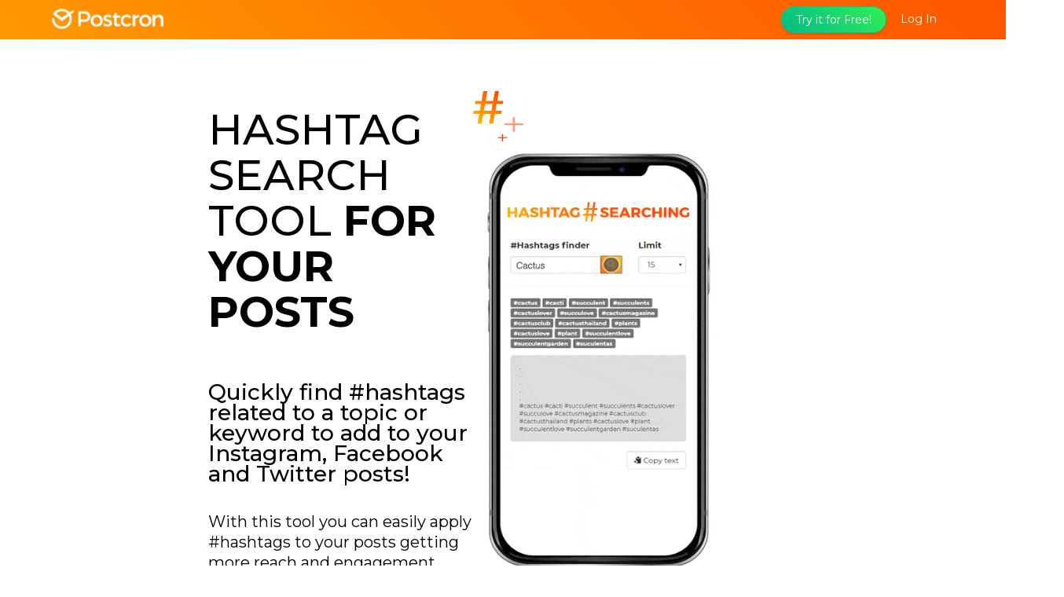

--- FILE ---
content_type: text/html; charset=UTF-8
request_url: https://postcron.com/en/blog/landings/hashtag-search-tool/
body_size: 11430
content:
<!DOCTYPE html>
<html >

<head>
  <meta name="viewport" content="width=device-width, initial-scale=1.0">
  <meta name="format-detection" content="telephone=no">
  <meta http-equiv="last-modified" content="Wed, 09 Jul 2025 21:40:17 GMT" />

    <meta http-equiv="X-UA-Compatible" content="IE=edge,chrome=1" />
<meta http-equiv="content-type" content="text/html; charset=utf-8" />
<meta name="description" content="Quickly find #hashtags related to a topic or keyword to add to your Instagram, Facebook and Twitter posts!" />
<meta name="keywords" content="hashtag, hash, tags" />

<link rel="canonical" href="https://postcron.com/en/blog/landings/hashtag-search-tool">

<link rel="shortcut icon" href="//v.fastcdn.co/u/51e5171d/26356666-0-favicon.png" type="image/ico">
<title>Hashtags search tool for your posts</title>

    <meta property="og:locale" content="en_US">
<meta property="og:type" content="article">
<meta property="og:title" content="Hashtags search tool for your posts">
<meta property="og:description" content="Quickly find #hashtags related to a topic or keyword to add to your Instagram, Facebook and Twitter posts!">
<meta property="og:site_name" content="Quickly find #hashtags related to a topic or keyword to add to your Instagram, Facebook and Twitter posts!">
<meta property="og:url" content="https://postcron.com/en/blog/landings/hashtag-search-tool">
<meta property="og:image" content="https://v.fastcdn.co/u/51e5171d/28259572-0-hashtag-finder-share.png">
<meta name="twitter:card" content="summary">
<meta name="twitter:title" content="">
<meta name="twitter:description" content="Quickly find #hashtags related to a topic or keyword to add to your Instagram, Facebook and Twitter posts!">
<meta name="twitter:image" content="https://v.fastcdn.co/u/51e5171d/28259572-0-hashtag-finder-share.png">


    <link rel="preload" as="script" href="//g.fastcdn.co/js/utils.65245fe9e440784f2b3e.js"></link>
    <link rel="preload" as="script" href="//g.fastcdn.co/js/Cradle.14973f8f195e25e002ff.js"></link>
    <link rel="preconnect dns-prefetch" href="https://fonts.gstatic.com" crossorigin></link>




    <!-- Google Tag Manager -->
<script data-cfasync="false" >
function setupGTM() {
  (function(w,d,s,l,i){w[l]=w[l]||[];w[l].push({'gtm.start':
  new Date().getTime(),event:'gtm.js'});var f=d.getElementsByTagName(s)[0],
  j=d.createElement(s),dl=l!='dataLayer'?'&l='+l:'';j.async=true;j.src=
  'https://www.googletagmanager.com/gtm.js?id='+i+dl;f.parentNode.insertBefore(j,f);
  })(window,document,'script','dataLayer','GTM-557H8V');
}

setupGTM();
</script>
<!-- End Google Tag Manager -->



    <link rel="preload" as="style" href="https://fonts.googleapis.com/css?family=Montserrat:100,100italic,200,200italic,300,300italic,400,400italic,500,500italic,600,600italic,700,700italic,800,800italic,900,900italic&display=swap"/><link media="print" onload="this.media='all'" type="text/css" rel="stylesheet" href="https://fonts.googleapis.com/css?family=Montserrat:100,100italic,200,200italic,300,300italic,400,400italic,500,500italic,600,600italic,700,700italic,800,800italic,900,900italic&display=swap"/><noscript><link type="text/css" rel="stylesheet" href="https://fonts.googleapis.com/css?family=Montserrat:100,100italic,200,200italic,300,300italic,400,400italic,500,500italic,600,600italic,700,700italic,800,800italic,900,900italic&display=swap"/></noscript>


  <style type="text/css" media="screen">
    body{-moz-osx-font-smoothing:grayscale;-webkit-font-smoothing:antialiased;margin:0;width:100%;font-family:Montserrat;font-weight:400;background:rgb(255,255,255);}:root{--item-cover-z-index:1000030;--section-relative-margin:0 auto;}a{text-decoration:none;color:inherit;}a:not(.btn):hover{text-decoration:underline;}input,select,textarea,p,h1,h2,h3,h4,h5,h6{margin:0;font-size:inherit;font-weight:inherit;}u > span{text-decoration:inherit;}ol,ul{padding-left:2.5rem;margin:.625rem 0;}p{word-wrap:break-word;}h1 > span,h2 > span,h3 > span,h4 > span,h5 > span,h6 > span{display:block;word-wrap:break-word;}iframe{border:0;}*{box-sizing:border-box;}:root.js-text-scaling{--mobile-font-size:4vw;--default-font-size:16px;}.item-absolute{position:absolute;}.item-relative{position:relative;}.item-block{display:block;height:100%;width:100%;}.item-cover{z-index:var(--item-cover-z-index);}body#landing-page .iti--inline-dropdown .iti__dropdown-content,body#landing-page .iti.iti--container.iti--fullscreen-popup{z-index:calc(var(--item-cover-z-index) + 1);}.item-breakword{word-wrap:break-word;}.item-content-box{box-sizing:content-box;}.hidden{display:none;}body#landing-page .hidden-step{visibility:hidden;width:0;height:0;}.clearfix{clear:both;}sup,sub{margin-left:0.1rem;line-height:0;}body#landing-page .visually-hidden{position:absolute;width:1px;height:1px;margin:-1px;padding:0;overflow:hidden;clip:rect(0,0,0,0);border:none;}@keyframes slide-down{from{opacity:0;transform:translateY(-50px);}}@keyframes fade-in{from{opacity:0;}}@supports (-webkit-overflow-scrolling:touch){@media (-webkit-min-device-pixel-ratio:2), (min-resolution:192dpi){.image[src$=".svg"]{width:calc(100% + 1px);}}}.show-for-sr{border:0 !important;clip:rect(1px,1px,1px,1px) !important;-webkit-clip-path:inset(50%) !important;clip-path:inset(50%) !important;height:1px !important;margin:-1px !important;overflow:hidden !important;padding:0 !important;position:absolute !important;width:1px !important;white-space:nowrap !important;}.headline,.accordion-headline > .text{font-family:Montserrat;font-weight:400;}.btn{line-height:120%;text-align:center;font-family:Montserrat;cursor:pointer;transition:border .5s;width:100%;border:0;white-space:normal;display:table-cell;vertical-align:middle;padding:0;}.section-fit{max-width:400px;}.section-relative{position:relative;margin:0 auto;}.js-text-scaling .section-relative{margin:var(--section-relative-margin);}.section-inner{height:100%;}[class*='sticky-block-footer'] .section:last-child{bottom:0;z-index:1000015;}[class*='sticky-block-header'] .section:first-child{top:0;z-index:1000015;}.sticky-block-header .section:first-child,.sticky-block-footer .section:last-child{position:sticky;}#page-block-2a6rlwjts7j{height:6.25rem;max-width:100%;}#page-block-2a6rlwjts7j .section-holder-border{border:0;}#page-block-2a6rlwjts7j .section-block{background:none;height:6.25rem;}#page-block-2a6rlwjts7j .section-holder-overlay{display:none;}#element-1{top:0;left:0;height:6.25rem;width:24.9375rem;z-index:3;}.full-size{width:100%;height:100%;}.html-widget__text-center{text-align:center;}#page-block-rgtlhr8kr5{height:110.875rem;max-width:100%;}#page-block-rgtlhr8kr5 .section-holder-border{border:0;}#page-block-rgtlhr8kr5 .section-block{background:none;height:110.875rem;}#page-block-rgtlhr8kr5 .section-holder-overlay{display:none;}#element-188{top:2.5rem;left:1.25rem;height:18.375rem;width:22.5rem;z-index:9;}#page-block-he6t7wyxoh{height:77.5625rem;max-width:100%;}#page-block-he6t7wyxoh .section-holder-border{border:0;}#page-block-he6t7wyxoh .section-block{background:none;height:77.5625rem;}#page-block-he6t7wyxoh .section-holder-overlay{display:none;}#element-90{top:-2rem;left:0.1875rem;height:1.3781rem;width:24.5rem;z-index:6;}#element-104{top:14.875rem;left:0.0625rem;height:53.75rem;width:24.9375rem;z-index:5;}#page-block-42aya429yvt{height:59.5625rem;max-width:100%;}#page-block-42aya429yvt .section-holder-border{border:0;}#page-block-42aya429yvt .section-block{background:none;height:59.5625rem;}#page-block-42aya429yvt .section-holder-overlay{display:none;}#element-183{top:2.5rem;left:1.25rem;height:13.1rem;width:22.5rem;z-index:7;}#page-block-m7uyjw2de2c{height:35.625rem;max-width:100%;}#page-block-m7uyjw2de2c .section-holder-border{border:0;}#page-block-m7uyjw2de2c .section-block{background:none;height:35.625rem;}#page-block-m7uyjw2de2c .section-holder-overlay{display:none;}#element-186{top:16.875rem;left:1.8125rem;height:5rem;width:21.375rem;z-index:8;}.btn-shadow{box-shadow:0 1px 3px rgba(1,1,1,0.5);}#element-186 .btn.btn-effect3d:active{box-shadow:none;}#element-186 .btn:hover{background:#0066CC;color:#FFFFFF;}#element-186 .btn{background:#0066CC;color:#FFFFFF;font-size:0.9907rem;font-family:Montserrat;font-weight:400;height:5rem;width:21.375rem;border-radius:5px;}#element-186 .btn-img{background:url('//v.fastcdn.co/u/51e5171d/27773347-0-gosth.png') 0 0 / cover;}#page_block_footer{height:37.4375rem;max-width:100%;}#page_block_footer .section-holder-border{border:0;}#page_block_footer .section-block{background:none;height:37.4375rem;}#page_block_footer .section-holder-overlay{display:none;}#element-2{top:0;left:0;height:35.25rem;width:24.9375rem;z-index:4;}@media screen and (max-width:400px){:root{font-size:4vw;}:root.js-text-scaling{font-size:var(--mobile-font-size);}}@media screen and (min-width:401px) and (max-width:767px){:root{font-size:16px;}:root.js-text-scaling{font-size:var(--default-font-size);}}@media screen and (min-width:768px) and (max-width:1200px){:root{font-size:1.33vw;}}@media screen and (min-width:768px) and (max-width:7680px){.hidden-desktop{display:none;}}@media screen and (max-width:767px){.hidden-mobile{display:none;}.sticky-block-header-onlyonmobile .section:first-child,.sticky-block-footer-onlyonmobile .section:last-child{position:sticky;}}@media screen and (min-width:768px){.section-fit{max-width:60rem;}.sticky-block-header-onlyondesktop .section:first-child,.sticky-block-footer-onlyondesktop .section:last-child{position:sticky;}#page-block-2a6rlwjts7j{height:6.375rem;max-width:100%;}#page-block-2a6rlwjts7j .section-holder-border{border:0;}#page-block-2a6rlwjts7j .section-block{background:none;height:6.375rem;}#page-block-2a6rlwjts7j .section-holder-overlay{display:none;}#element-1{top:0.125rem;left:-3.875rem;height:6.25rem;width:67.8125rem;z-index:3;}#page-block-rgtlhr8kr5{height:97.3125rem;max-width:100%;}#page-block-rgtlhr8kr5 .section-holder-border{border:0;}#page-block-rgtlhr8kr5 .section-block{background:none;height:97.3125rem;}#page-block-rgtlhr8kr5 .section-holder-overlay{display:none;}#element-188{top:5.25rem;left:-7.5rem;height:18.375rem;width:67.4375rem;z-index:9;}#page-block-he6t7wyxoh{height:84.4375rem;max-width:100%;}#page-block-he6t7wyxoh .section-holder-border{border:0;}#page-block-he6t7wyxoh .section-block{background:none;height:84.4375rem;}#page-block-he6t7wyxoh .section-holder-overlay{display:none;}#element-90{top:5.875rem;left:-0.0625rem;height:3.375rem;width:60rem;z-index:6;}#element-104{top:14.25rem;left:-7.5rem;height:36.5rem;width:75rem;z-index:5;}#page-block-42aya429yvt{height:36.375rem;max-width:100%;}#page-block-42aya429yvt .section-holder-border{border:0;}#page-block-42aya429yvt .section-block{background:none;height:36.375rem;}#page-block-42aya429yvt .section-holder-overlay{display:none;}#element-183{top:0;left:0;height:32.75rem;width:56.25rem;z-index:7;}#page-block-m7uyjw2de2c{height:10.8125rem;max-width:100%;}#page-block-m7uyjw2de2c .section-holder-border{border:0;}#page-block-m7uyjw2de2c .section-block{background:none;height:10.8125rem;}#page-block-m7uyjw2de2c .section-holder-overlay{display:none;}#element-186{top:5.5625rem;left:18.5625rem;height:5rem;width:21.375rem;z-index:8;}#element-186 .btn.btn-effect3d:active{box-shadow:none;}#element-186 .btn:hover{background:#0066CC;color:#FFFFFF;}#element-186 .btn{background:#0066CC;color:#FFFFFF;font-size:0.9907rem;font-family:Montserrat;font-weight:400;height:5rem;width:21.375rem;border-radius:5px;}#element-186 .btn-img{background:url('//v.fastcdn.co/u/51e5171d/27773347-0-gosth.png') 0 0 / cover;}#page_block_footer{height:23.625rem;max-width:100%;}#page_block_footer .section-holder-border{border:0;}#page_block_footer .section-block{background:none;height:23.625rem;}#page_block_footer .section-holder-overlay{display:none;}#element-2{top:0.4375rem;left:-15.5625rem;height:22.9375rem;width:89.9375rem;z-index:4;}} 
  </style>

    <script data-cfasync="false" >
  window.__variantsData = [ { name: 'A', chance: 100 } ];

window.__page_id = 9269852;
  window.__customer_id = 265132;
  window.__default_experience_id = 9269852;
  window.__version = 87;
  window.__variant = "A";
  window.__variant_id = 1;
  window.__variant_custom_name = "Variation A";
  window.__preview = false;
  window.__page_type = 2;
  window.__variant_hash = "1b94e620f510b6f479909a5d6d03be4004da9dc7";
  window.__page_domain = "postcron.com";
  window.__page_generator = true;
  window.__experiment_id = null;
  window.__new_tracker = true;
  window._Translate = { 
    translations: {},
    set: function (text, translation) { this.translations[text] = translation; },
    get: function (text) { return this.translations[text] || text; }
  };
</script>
<script data-cfasync="false"  id="ip-config" type="application/json">
  {"mobileDisabled":false,"snowplowWrapperUrl":"//g.fastcdn.co/js/sptw.051afd940be1c95d0063.js","downloadFileEndpoint":"https://app.instapage.com/ajax/pageserver/files/serve-file","reCaptchaEnabled":false,"snowplowUrl":"https://cdn.instapagemetrics.com/t/js/3/it.js"}
</script>

  <script data-cfasync="false"  id="ip-analytics" type="application/json">{"trackingData":{"ownerId":202303,"customerId":265132,"pageId":9269852,"publishedVersion":87,"variationName":"A","variationId":1,"linkedVariationId":2,"variation":"A","trackedLinks":[{"href":"https://postcron.com/en/","id":"8bdxnao4tvc","type":"url","track":true,"targetNewWindow":false,"passParameters":false}],"allLinks":[{"href":"https://postcron.com/en/","id":"8bdxnao4tvc","type":"url","track":true,"targetNewWindow":false,"passParameters":false}],"user_id":202303},"conversionSettings":{"forms":true,"links":true,"external":false}}</script>

  <script data-cfasync="false"  id="ip-trkr" type="text/javascript" async=1>
    ;(function(p,l,o,w,i,n,g){if(!p[i]){p.GlobalSnowplowNamespace=p.GlobalSnowplowNamespace||[];
    p.GlobalSnowplowNamespace.push(i);p[i]=function(){(p[i].q=p[i].q||[]).push(arguments)
    };p[i].q=p[i].q||[];n=l.createElement(o);g=l.getElementsByTagName(o)[0];n.async=1;
    n.src=w;g.parentNode.insertBefore(n,g)}}(window,document,"script","https://cdn.instapagemetrics.com/t/js/3/it.js","instapageSp"));
    ;(function(i,n,s,t,a,p,g){i[a]||(i[a]=function(){(i[a].q=i[a].q||[]).push(arguments)},
    i[a].q=i[a].q||[],p=n.createElement(s),g=n.getElementsByTagName(s)[0],p.async=1,
    p.src=t,g.parentNode.insertBefore(p,g))}(window,document,"script","//g.fastcdn.co/js/sptw.051afd940be1c95d0063.js","_instapageSnowplow"));
    try {
      var trackingData = JSON.parse(document.querySelector('#ip-analytics').text).trackingData;
      window._instapageSnowplow('setWrapperConfig', {
        lpContext: {
          lp_id: trackingData.pageId,
          lp_variation_id: trackingData.variationId,
          lp_version: trackingData.publishedVersion,
          subaccount_id: trackingData.customerId
        },
        collectorHost: "https://ec.instapagemetrics.com"
      });
      if (!localStorage.getItem('IP_NO_TRACKING')) {
        window._instapageSnowplow('enableActivityTracking');
        window._instapageSnowplow('trackPageView');
      }
    } catch (e) {
      console.warn('Snowplow tracker error', e);
    }
  </script>

  <script data-cfasync="false"  id="ip-cm" type="text/javascript" async=1>
    ;(function(c,o,n,s,e,m,a){c[e]||(c[e]=function(){(c[e].q=c[e].q||[]).push(arguments)},
     c[e].q=c[e].q||[],m=o.createElement(n),a=o.getElementsByTagName(n)[0],m.async=1,
     m.src=s,a.parentNode.insertBefore(m,a))}(window,document,"script","https://g.fastcdn.co/js/cm.js","_instapageConsentManagement"));
 </script>





    <script data-cfasync="false"    src="//g.fastcdn.co/js/utils.65245fe9e440784f2b3e.js"></script>
    <script data-cfasync="false"    src="//g.fastcdn.co/js/LegacyVendors.aafd8db3349a1bd00330.js"></script>

  <!-- F_INSTAPAGE[dynamic_text_replacement;page_generator] -->

  <!-- Workspace Level Script Head -->
  
  <!-- end Workspace Level Script Head -->

  <!-- custom HEAD code-->
  <!-- Latest compiled and minified CSS -->
<link rel="stylesheet" href="//netdna.bootstrapcdn.com/bootstrap/3.3.7/css/bootstrap.min.css">
<!-- Optional theme -->
<link rel="stylesheet" href="//netdna.bootstrapcdn.com/bootstrap/3.0.3/css/bootstrap-theme.min.css">


<style>
  /* Google Font */
@import url('https://fonts.googleapis.com/css?family=Montserrat:200,300,400,500,600,700');
  
  body {margin:0px; padding:0px;}
  #page_block_header,  #page_block_below_fold {display: inline-block; z-index:1000;}
  #page-block-2a6rlwjts7j {z-index:100;}
  
.container-body{display:flex; flex-direction:row}
.column-text{display:flex; flex-direction:column; width:50%}
.column-images{display:flex; flex-direction:column; width:50%, position: relative}
.images-header{display:flex; flex-direction:row}
             
.iframe-section{display:flex; flex-direction:column;width:100%}
.iframe-whatsapp-postcron{width:100%}
.find-container{display:flex; flex-direction:column}
.find-title{display:flex; flex-direction:row}
.find-title-tag{margin-right:30px}
  
 .navbar {z-index:2000;position:fixed;width:100%; top:0;left:0px;margin:0px;border: none;font-family:'Montserrat', sans-serif;box-shadow:none; border-radius:0px;color:#FFF;background:#ff9900; background:-moz-linear-gradient(45deg, #ff9900 0%, #ff5500 100%); background: -webkit-linear-gradient(45deg, #ff9900 0%,#ff5500 100%); background:linear-gradient(45deg, #ff9900 0%,#ff5500 100%); filter: progid:DXImageTransform.Microsoft.gradient( startColorstr='#ff9900', endColorstr='#ff5500',GradientType=1 ); }
 .navbar .navbar-brand {padding:11px;}
 .navbar .button {background:none;   padding:15px 20px;}
 .navbar .try-it-for-free { border-radius: 30px;padding: 6px 18px; margin-top: 8px; border: 1px solid #0C8;background:#0C8; background:-moz-linear-gradient(45deg, #00bb88 0%, #33EE55 100%); background:linear-gradient(45deg, #00bb88 0%,#33EE55 100%); filter:progid:DXImageTransform.Microsoft.gradient( startColorstr='#00bb88', endColorstr='#33EE55',GradientType=1 ); box-shadow: 0 2px 3px rgba(0,0,0,0.15);}
 .navbar .login-btn { border: 0px;padding: 6px 18px; margin-top: 8px; background: transparent;}
.navbar li button:hover {opacity:0.93;}
.navbar-default .navbar-nav>li>a,   .navbar-default .navbar-nav>li>a:focus,   .navbar-default .navbar-nav>li>a:active {color:#FFF;} 
.navbar-default .navbar-nav>li>a:hover {color:#FFF;opacity:0.9;} 
.navbar-default  .navbar-toggle {border:none;}
.navbar-default .navbar-toggle:hover, .navbar-default .navbar-toggle:focus {background-color:rgba(0,0,0,0.1);}
.navbar-default  .navbar-toggle .icon-bar {background-color:#FFF; height:3px; border-radius:20px;}
.headers-btn{display:flex; flex-direction:row}
  
/*Modal General*/
.modal-header {border-bottom: none;  padding: 20px 15px 6px 15px; cursor: default;}
.modal-header .close {position:absolute; top:15px; right:12px; width:14px; height:14px; background-image:url('https://postcron.com/en/blog/wp-content/uploads/2017/12/close.png'); background-size:cover;}
.modal-header .modal-title {width: 100%;  text-align: center; display: inline-block;  font-weight: 300; text-transform:uppercase;}
  
  /*Modal Login*/
 .modal-login .modal-content {width: 360px;  padding: 20px; font-family:'Montserrat', sans-serif;}
 .modal-login  .modal-content .button-rss { position: relative; display: inline-block;  width: 100%;  text-align: center; padding: 10px 0px; margin: 5px 0px; font-size: 16px; background-color: #999; color: #FFF; border-radius: 50px; text-decoration: none;}
  .modal-login  .modal-content .button-rss:hover {text-decoration: none; opacity:0.9;}
  .modal-login  .modal-content .button-rss.facebook {background-color:#3b5998; color: #FFF;}
  .modal-login  .modal-content .button-rss.twitter {background-color:#55acee; color: #FFF;}
  .modal-login  .modal-content .button-rss.google {background-color:#dd4b39; color: #FFF;}
  
  /*New body*/
  .new-body-top{display:flex; flex-direction:column; width:100%}
  
  .btn-call {border-radius: 30px; padding: 10px 30px; border: 1px solid #0C8 ;color: #FFF;  background: #0C8;  font-size:18px;  background: -moz-linear-gradient(45deg, #00bb88 0%, #33EE55 100%);  background: linear-gradient(45deg, #00bb88 0%,#33EE55 100%);   filter: progid:DXImageTransform.Microsoft.gradient( startColorstr='#00bb88', endColorstr='#33EE55',GradientType=1 );  box-shadow: 0 2px 3px rgba(0,0,0,0.15);}
  .btn-call:hover {opacity:0.9;}
  
  /*More Features*/
.show-features {margin-top:80px; font-family:'Montserrat', sans-serif;}
.show-features h3 {color:#F80;}
.show-features .in-feature {cursor:pointer;}
.show-features .in-feature img {position:relative; display:inline-block; width:70%;     margin-top: 30px;}
.show-features .in-feature .title {position:relative; display:inline-block; width:100%; margin:30px 0 20px 0; font-size:22px; font-weight:700; color:#f50;}
.show-features .in-feature .text {position:relative; display:inline-block; width:100%; font-size:16px; color:#444;}
.show-features .call {position: relative;  display: inline-block; border-radius: 30px; padding: 6px 20px; margin-top:20px;  color: #FFF;  background: #0C8;  font-size:14px;  background: -moz-linear-gradient(45deg, #FF9900 0%, #FF5500 100%);  background: linear-gradient(45deg, #FF9900 0%,#FF5500 100%);   filter: progid:DXImageTransform.Microsoft.gradient( startColorstr='#FF9900', endColorstr='#FF5500',GradientType=1 );  box-shadow: 0 2px 3px rgba(0,0,0,0.15);}
.show-features .call:hover {opacity:0.9;}
  
  
  /*Social Proof*/
.socialproof {float:left; width:130%; margin-left: -15%; margin-top:50px;}
.socialproof .cont-cards {float:left; width:100%; padding:0px; margin:0px;}
.socialproof .cont-cards .in {float:left; width:100%;}
.socialproof .cont-cards .card {position:relative; display:inline-block; vertical-align:top; text-align:left; width:30%; padding:24px; margin:10px; border-radius:4px; background:#FFF; box-shadow:0 3px 15px rgba(0,0,0,0.08); font-family:'Helvetica', sans-serif;}
.socialproof .cont-cards .card .tw-top {float:left; width:100%;}
.socialproof .cont-cards .card .tw-pic {float:left; width:40px; height:40px; border-radius:50%;}
.socialproof .cont-cards .card .tw-pic img {width:100%; border-radius:50%;}
.socialproof .cont-cards .card .tw-user {float:left; width:75%; margin-left:10px;}
.socialproof .cont-cards .card .tw-user .tw-name {font-size:16px; font-weight:700; color:#222;}
.socialproof .cont-cards .card .tw-user .tw-mention {font-size:13px; color:#697882;}
.socialproof .cont-cards .card .tw-text {float:left; width:100%; min-height:120px; height:120px; font-size:16px; color:#444; margin:10px 0px;}
.socialproof .cont-cards .card .tw-text span {color:#1da1f2;}
.socialproof .cont-cards .card .tw-date {display:none; float:left; width:100%; font-size:14px; color:#697882; margin-top:4px; opacity:.7}
.socialproof .cont-cards .card .tw-icons {float:left; width:100%; margin-top:6px; padding-top:10px; border-top:1px solid #F3F3F3;}
.socialproof .cont-cards .card .tw-icons i {float:left; width:22px; height:22px; margin-right:20px; background-size:100%; background-repeat:no-repeat; opacity:0.5;}
.socialproof .cont-cards .card .tw-icons i.tw-comment {background-image:url('https://postcron.com/en/blog/wp-content/uploads/2017/12/tw_comment.png');}
.socialproof .cont-cards .card .tw-icons i.tw-retweet {background-image:url('https://postcron.com/en/blog/wp-content/uploads/2017/12/tw_retweet.png');}
.socialproof .cont-cards .card .tw-icons i.tw-heart {background-image:url('https://postcron.com/en/blog/wp-content/uploads/2017/12/tw_heart.png');}

.socialproof .carousel-control {width:60px; color:#CCC; text-shadow:none;}
.socialproof .carousel-control.left, .socialproof .carousel-control.right {background:none; display: none;}
.socialproof .carousel-control .fa {position: relative; top:40%;}
.socialproof:hover .carousel-control.left, .socialproof:hover .carousel-control.right {display: block;}

.users-brands  {width: 130%;  margin-left: -15%; margin-top:80px; margin-bottom:180px; }
.users-brands .brand {position:relative; display:inline-block;   width: 130px;  margin: 8px;}
  
  
  /*Footer Comercial*/
.footer-comercial {border-top:1px solid #EFEFEF; padding:80px 0 0 0; margin-top:80px; text-align:center;}
.footer-comercial .columns {position:relative; display:inline-block; text-align:left; vertical-align:top; width:20%; margin: 0 2% 30px 2%; font-family:'Montserrat', sans-serif; box-shadow:none;}
.footer-comercial .columns .title {position:relative; display:inline-block; width:100%; color:#666; font-size:14px; text-decoration:none; cursor:default; font-weight:500;}
.footer-comercial .columns .title i {float:right; color:#CCC; display:none;}
.footer-comercial .columns .in-column {height:auto;}
.footer-comercial .columns .in-column .link,
.footer-comercial .columns .in-column span {position:relative; display:inline-block; width:100%; margin-bottom:14px; font-size:13px; color:#888; font-weight:300;}
.footer-comercial .columns .in-column .social-link {position:relative; display:inline-block; margin:0 1px; border-radius:50px; border:1px solid #777; opacity:0.8}
.footer-comercial .columns .in-column .social-link i {width:26px; height:26px; font-size:14px; text-align:center; color:#777; padding:6px 0px;}
.footer-comercial .columns .in-column .social-link:hover {opacity:1}
.footer-comercial .columns .in-column .device-link {position:relative; display:inline-block; width:100%; margin:8px 0; text-align:center;}
.footer-comercial .columns .in-column .device-link img {width:150px; border-radius:3px; image-rendering:-webkit-optimize-contrast;}
  
  
  /* Large */
@media (max-width: 1199px) {
	.navbar-default .navbar-nav > li > a {width:100%; padding:10px 18px; font-size:18px;}
	.navbar-default .navbar-nav > li > a.register {width:unset; margin:0 10px; font-size:16px; padding:7px 18px;}
	.navbar-brand {padding:14px 15px;} .navbar-brand img {height:26px;}
  
    .socialproof .cont-cards {width:100%; margin-top:30px;}
	.socialproof .card {width:96% !important; margin:2% 5px;}
}

/* Medium */
@media (max-width: 991px) {

	.navbar-default .navbar-nav > li > a {padding:8px 10px; font-size:15px;}
  
    .socialproof {margin-top:0px; width:100%; margin-left:0;}
	.socialproof .cont-cards .in {height:290px;}
	.socialproof .cont-cards .card .tw-text {height:auto !important;}
  
    .users-brands {width: 100%;  margin-left: 0; margin-top:30px; margin-bottom:30px;}
	.users-brands .brand {position:relative; display:inline-block; width:30%;}

	.footer-comercial {padding:20px; margin-top:40px;}
	.footer-comercial .columns {width:98%; margin:4px 1%;}
	.footer-comercial .columns .title {font-size:16px; border-bottom:1px solid #EEE; padding:6px 0 12px 0; font-weight:300;}
	.footer-comercial .columns .title i {float:right; display:block; cursor:pointer;}
	.footer-comercial .columns .in-column .device-link img {width:60%; margin:0 20%;}
}
  
  /* Small */
@media (max-width: 767px) {
	.navbar-default .navbar-nav > li > a {padding:8px 10px; font-size:13px;}
}

/* Extra Small */
@media only screen and (max-width: 576px) {
	.navbar-default .navbar-nav > li > a {padding:14px 16px; font-size:16px;}
    .headers-btn{display:flex; flex-direction:column}
    .container-body{display:flex; flex-direction:column}
    .column-text{display:flex; flex-direction:column; width:100%}
    .column-images{display:flex; flex-direction:column; width:100%, position: relative}
}
  </style>
  
  <!-- end custom HEAD code-->
</head>
<body id="landing-page">
<!-- Workspace Level Script Body -->

<!-- end Workspace Level Script Body -->

<!-- custom BODY code-->
<!-- Login Modal -->
<div class="modal fade modal-login" id="modalLogin">
        <div class="modal-dialog modal-sm pulse animated">
            <div class="modal-content">
                <div class="modal-header">
                    <button type="button" class="close" data-dismiss="modal" aria-hidden="true"></button>
                    <span class="modal-title text-center" id="myModalLabel">Start Scheduling for Free!</span>
                </div>
                <div class="modal-body">
                    <a class="button-rss facebook" href="https://postcron.com/auth/dialog?social_network=facebook" target="_blank"><i class="fa fa-facebook"></i> Sign in with Facebook</a>
                    <a class="button-rss twitter" href="https://postcron.com/auth/dialog?social_network=twitter" target="_blank"><i class="fa fa-twitter"></i> Sign in with Twitter</a>
                    <a class="button-rss google" href="https://postcron.com/auth/dialog?social_network=google" target="_blank"><i class="fa fa-google"></i> Sign in with Google+</a>
                </div>
            </div>
        </div>
    </div>

<!-- Bulk Uploader Modal -->
    <div class="modal fade" id="modalBulkuploader">
        <div class="modal-dialog pulse animated">
            <div class="modal-content">
                <div class="modal-header">
                    <button type="button" class="close" data-dismiss="modal" aria-hidden="true"></button>
                    <h4 class="modal-title text-center" id="myModalLabel">Schedule hundreds of posts!</h4>
                </div>
                <div class="modal-body">
                    <iframe width="100%" height="315" src="https://www.youtube.com/embed/v9jbKwv7k38" autoplay="1" frameborder="0" allowfullscreen></iframe>
                </div>
            </div>
        </div>
    </div>

<!-- Watermark Modal -->
    <div class="modal fade" id="modalWatermark">
        <div class="modal-dialog pulse animated">
            <div class="modal-content">
                <div class="modal-header">
                    <button type="button" class="close" data-dismiss="modal" aria-hidden="true"></button>
                    <h4 class="modal-title text-center" id="myModalLabel">Add a watermark to your images</h4>
                </div>
                <div class="modal-body">
                    <iframe width="100%" height="315" src="https://www.youtube.com/embed/MZmbr9Z5elQ" frameborder="0" allowfullscreen></iframe>
                </div>
            </div>
        </div>
    </div>

<!-- Content Recommendation Modal -->
    <div class="modal fade" id="modalContentRecommendation">
        <div class="modal-dialog pulse animated">
            <div class="modal-content">
                <div class="modal-header">
                    <button type="button" class="close" data-dismiss="modal" aria-hidden="true"></button>
                    <h4 class="modal-title text-center" id="myModalLabel">Share the best content!</h4>
                </div>
                <div class="modal-body">
                    <iframe width="100%" height="315" src="https://www.youtube.com/embed/2NjwbVEiGkw" frameborder="0" allowfullscreen></iframe>
                </div>
            </div>
        </div>
    </div>
    <!-- Instagram Modal -->
    <div class="modal fade" id="modalInstagram">
        <div class="modal-dialog pulse animated">
            <div class="modal-content">
                <div class="modal-header">
                    <button type="button" class="close" data-dismiss="modal" aria-hidden="true"></button>
                    <h4 class="modal-title text-center" id="myModalLabel">Schedule your Instagram posts!</h4>
                </div>
                <div class="modal-body">
                    <iframe width="100%" height="315" src="https://www.youtube.com/embed/daFpLSekYt8" frameborder="0" allowfullscreen></iframe>
                </div>
            </div>
        </div>
    </div>

<!-- Agendar Posts Modal -->
    <div class="modal fade" id="modalSchedulePosts">
        <div class="modal-dialog pulse animated">
            <div class="modal-content">
                <div class="modal-header">
                    <button type="button" class="close" data-dismiss="modal" aria-hidden="true"></button>
                    <h4 class="modal-title text-center" id="myModalLabel">How to Schedule Posts on Postcron?</h4>
                </div>
                <div class="modal-body">
                    <iframe width="100%" height="315" src="https://www.youtube.com/embed/nLSdNxYY3c0" frameborder="0" allow="autoplay; encrypted-media" allowfullscreen></iframe>
                </div>
            </div>
        </div>
    </div>

<!-- end custom BODY code-->


  <!-- Google Tag Manager (noscript) -->
<noscript><iframe src="https://www.googletagmanager.com/ns.html?id=GTM-557H8V"
height="0" width="0" style="display:none;visibility:hidden"></iframe></noscript>
<!-- End Google Tag Manager (noscript) -->



<main class="">
    <section class="section section-relative " id="page-block-2a6rlwjts7j" data-at="section">
   
  <div class="section-holder-border item-block item-absolute" data-at="section-border"></div>
  <div class="section-holder-overlay item-block item-absolute" data-at="section-overlay"></div>
  <div class="section-block">
    <div class="section-inner section-fit section-relative">
        <div class="widget item-absolute  " id="element-1">
  <div class="contents html-widget__text-center " data-at="html">
    <nav class="navbar navbar-default">
  <div class="container">
    <!-- Brand and toggle get grouped for better mobile display -->
    <div class="navbar-header">
      <button type="button" class="navbar-toggle collapsed" data-toggle="collapse" data-target="#bs-example-navbar-collapse-1" aria-expanded="false">
        <span class="sr-only">Toggle navigation</span>
        <span class="icon-bar"></span>
        <span class="icon-bar"></span>
        <span class="icon-bar"></span>
      </button>
      <a class="navbar-brand" href="https://postcron.com/en/" target="_blank"><img src="https://postcron.com/images/new_layout/LogoW.png" width="142" alt="Postcron"/></a>
    </div>

    <!-- Collect the nav links, forms, and other content for toggling -->
    <div class="collapse navbar-collapse" id="bs-example-navbar-collapse-1">
      <ul class="nav navbar-nav navbar-right">
                        <li><button class="try-it-for-free" data-toggle="modal" data-target="#modalLogin">Try it for Free!</button ></li>
                        <li><button class="button login-btn" data-toggle="modal" data-target="#modalLogin">Log In</button ></li>
                    </ul>      
    </div><!-- /.navbar-collapse -->
  </div><!-- /.container-fluid -->
</nav>
  </div>
</div>

    </div>
  </div>
</section>

    <section class="section section-relative " id="page-block-rgtlhr8kr5" data-at="section">
   
  <div class="section-holder-border item-block item-absolute" data-at="section-border"></div>
  <div class="section-holder-overlay item-block item-absolute" data-at="section-overlay"></div>
  <div class="section-block">
    <div class="section-inner section-fit section-relative">
        <div class="widget item-absolute  " id="element-188">
  <div class="contents html-widget__text-center full-size" data-at="html">
    <div class="container-body">
<div class="column-text">
  <section>
   <h1 class="big-title" style="text-align:left; font-size:54px; 
   line-height:58px; color: #000;  text-transform:uppercase; font-family: 'Montserrat', sans-serif; margin-bottom:40px">
   HASHTAG SEARCH TOOL <b>FOR YOUR POSTS</b>
   </h1>
  </section>

  <section>
   <h2 style="text-align:left; font-size:28px; line-height:26px; color: #000;   font-family: 'Montserrat', sans-serif; margin-bottom:35px">
   Quickly find #hashtags related to a topic or keyword to add to your Instagram, Facebook and Twitter posts!
   </h2>
  </section>

  <section style="text-align:left; font-size:20px; line-height:26px; color: #000;   font-family: 'Montserrat', sans-serif; margin-bottom:30px">
   <span>With this tool you can easily apply #hashtags to your posts getting more reach and engagement.  </span>
  </section>

  <section style="text-align:left; margin-bottom:20px">
   <button 
    class="btn-call" style="float:left; width:100%; font-size:24px; margin-bottom:20px">
    Find #Hashtags
   </button>
  </section>
 </div>
 <div class="column-images">
  <img width="64" height="64" src="https://v.fastcdn.co/u/51e5171d/28258847-0-hash3.png" alt="hashtags image">
  <img width="320" height="564" src="https://v.fastcdn.co/u/51e5171d/36669376-0-hashtagsearching-ima.gif" alt="hashtags gif">
 </div>
</div>
  </div>
</div>

    </div>
  </div>
</section>

    <section class="section section-relative " id="page-block-he6t7wyxoh" data-at="section">
   
  <div class="section-holder-border item-block item-absolute" data-at="section-border"></div>
  <div class="section-holder-overlay item-block item-absolute" data-at="section-overlay"></div>
  <div class="section-block">
    <div class="section-inner section-fit section-relative">
        <div class="widget item-absolute  " id="element-90">
  <div
    class="contents cropped item-block"
    data-at="image-cropp"
    
  >
      <img
        class="item-content-box item-block image img-lazy"
        data-at="image"
        alt=""
        src="[data-uri]&#x3D;"
        data-src="//v.fastcdn.co/t/51e5171d/ac6102c6/1752097212-26357951-960x54-line.png"
        data-retina-src="//v.fastcdn.co/t/51e5171d/ac6102c6/1752097212-26357951-960x54-line.png"
        data-retina-size-modificator=" 2x"
      >
  </div>
</div>

        <div class="widget item-absolute  " id="element-104">
  <div class="contents html-widget__text-center " data-at="html">
    <div class="iframe-section">

<div class="find-container">

<div class="find-title">
 <h3 class="find-title-tag">FIND HASHTAGS FOR FREE</h3>
 <img width="64" height="64" src="https://v.fastcdn.co/u/51e5171d/28258847-0-hash3.png" alt="hashtags image">
</div>

 <span style="text-align:left; font-size:20px;">Get more engagement by easily applying hashtags to your posts in a few seconds.</span>

</div>

<iframe class='iframe-whatsapp-postcron' src='https://plugins.postcron.com/hashtag-finder/en/cactus%20garden%20flowers' style='border:0px #ffffff none;' name='Hashtags-Finder' scrolling='no' frameborder=“0” marginheight=“0px” marginwidth=“0px” height='1000px' width='460px' allowfullscreen></iframe>

</div>
  </div>
</div>

    </div>
  </div>
</section>

    <section class="section section-relative " id="page-block-42aya429yvt" data-at="section">
   
  <div class="section-holder-border item-block item-absolute" data-at="section-border"></div>
  <div class="section-holder-overlay item-block item-absolute" data-at="section-overlay"></div>
  <div class="section-block">
    <div class="section-inner section-fit section-relative">
        <div class="widget item-absolute  " id="element-183">
  <div
    class="contents cropped item-block"
    data-at="image-cropp"
    
  >
      <img
        class="item-content-box item-block image img-lazy"
        data-at="image"
        alt="Hashtag Finder - Postcron"
        src="[data-uri]&#x3D;"
        data-src="//v.fastcdn.co/t/51e5171d/ac6102c6/1752097214-28306072-900x524-show.jpg"
        data-retina-src="//v.fastcdn.co/t/51e5171d/ac6102c6/1752097214-28306072-900x524-show.jpg"
        data-retina-size-modificator=" 2x"
      >
  </div>
</div>

    </div>
  </div>
</section>

    <section class="section section-relative " id="page-block-m7uyjw2de2c" data-at="section">
   
  <div class="section-holder-border item-block item-absolute" data-at="section-border"></div>
  <div class="section-holder-overlay item-block item-absolute" data-at="section-overlay"></div>
  <div class="section-block">
    <div class="section-inner section-fit section-relative">
        <div class="widget item-absolute " id="element-186">
  <a
    href="https://postcron.com/en/" 
    id="link-8bdxnao4tvc"
    
    class="url-link btn-img   img-lazy item-block"
    data-at="button"
    data-link-8bdxnao4tvc
    
    
    data-src="//v.fastcdn.co/u/51e5171d/27773347-0-gosth.png"
    
    
  >
  </a>
</div>

    </div>
  </div>
</section>

    <section class="section section-relative " id="page_block_footer" data-at="section">
   
  <div class="section-holder-border item-block item-absolute" data-at="section-border"></div>
  <div class="section-holder-overlay item-block item-absolute" data-at="section-overlay"></div>
  <div class="section-block">
    <div class="section-inner section-fit section-relative">
        <div class="widget item-absolute  " id="element-2">
  <div class="contents html-widget__text-center " data-at="html">
    <div class="container-fluid footer-comercial">
   <div class="container">
      
     <div class="list-group panel columns">
         <a href="#colum1" class="title" data-toggle="collapse">More information: <i class="fa fa-angle-down"></i></a>
         <div class="collapse in in-column colapse _close-foot-mov" id="colum1">
            <br>
            <a href="https://postcron.com/en/terms_conditions_privacy_policy" target="_blank" class="link">Terms, condition and privacy policy</a>
            <br><br>
            <a href="https://postcron.com/en/faqs" target="_blank" class="link">Support and Faqs</a>
            <br><br>
            <a href="https://postcron.com/en/blog/landings/hashtag-search-tool/" class="link">English</a>
            <a href="https://postcron.com/es/blog/landings/buscador-de-hashtags/" class="link">Español</a>
            <a href="https://postcron.com/pt/blog/landings/buscador-de-hashtags/" class="link">Português</a>
            <br><br>
            <a href="https://www.facebook.com/PostCron" target="_blank" class="social-link"><i class="fa fa-facebook"></i></a>
            <a href="https://twitter.com/Postcron" target="_blank" class="social-link"><i class="fa fa-twitter"></i></a>
            <a href="https://ar.pinterest.com/postcron_en/" target="_blank" class="social-link"><i class="fa fa-pinterest-p" ></i></a>
            <a href="https://www.linkedin.com/company/3885085/" target="_blank" class="social-link"><i class="fa fa-linkedin"></i></a>
            <!-- <a href="https://plus.google.com/+Postcron" target="_blank" class="social-link"><i class="fa fa-google-plus" ></i></a> -->
            <a href="https://postcron.com/en/blog/feed/" target="_blank" class="social-link"><i class="fa fa-rss"></i></a>
            <br><br>
            <a href="https://postcron.com/en/" target="_blank" class="link">Postcron ©</a>
         </div>
      </div>

      <div class="list-group panel columns">
         <a href="#colum2" class="title" data-toggle="collapse">With Postcron you can: <i class="fa fa-angle-down"></i></a>
         <div class="collapse in in-column colapse _close-foot-mov" id="colum2">
            <br>
            <a href="https://postcron.com/en/blog/landings/schedule-facebook-posts/" target="_blank" class="link">Schedule Facebook Posts</a>
            <a href="https://postcron.com/en/blog/landings/schedule-tweets/" target="_blank" class="link">Schedule Tweets</a>
            <!-- <a href="https://postcron.com/en/blog/landings/schedule-posts-on-google-plus/" target="_blank" class="link">Schedule Posts on Google Plus</a> -->
            <a href="https://postcron.com/en/blog/landings/schedule-pins-on-pinterest/" target="_blank" class="link">Schedule Pins on Pinterest</a>
            <a href="https://postcron.com/en/blog/landings/schedule-post-on-linkedIn/" target="_blank" class="link">Schedule Post on LinkedIn</a>
         </div>
      </div>

      <div class="list-group panel columns">
         <a href="#colum3" class="title" data-toggle="collapse">Postcron Features <i class="fa fa-angle-down"></i></a>
         <div class="collapse in in-column colapse _close-foot-mov" id="colum3">
            <br>
            <a href="https://postcron.com/en/blog/landings/how-to-schedule-many-posts-at-once-or-make-a-bulk-upload/" target="_blank" class="link">How to Schedule Many Posts at once or Make a Bulk Upload?</a>
            <a href="https://postcron.com/en/blog/landings/how-to-add-watermark-to-photos-and-images/" target="_blank" class="link">How to Add Watermark to Photos and Images?</a>
            <a href="https://postcron.com/en/blog/landings/where-can-i-get-content-to-share-the-content-gallery/" target="_blank" class="link">Where can I get Content to Share? The Content Gallery</a>
            <a href="https://postcron.com/en/blog/landings/what-do-i-publish-on-social-networks-get-content-recommendations/" target="_blank" class="link">What do I Publish on Social Networks? Get Content Recommendations</a>
            <a href="https://postcron.com/en/blog/landings/how-do-i-increase-traffic-to-my-website-through-social-networks/" target="_blank" class="link">How do I Increase Traffic to my Website through Social Networks?</a>
            <a href="https://postcron.com/en/blog/landings/how-do-i-improve-my-community-manager-work/" target="_blank" class="link">How do I Improve my Community Manager Work?</a>
            <a href="https://postcron.com/en/blog/landings/how-to-post-an-online-facebook-party/" target="_blank" class="link">How to Host an Online Facebook Party?</a>
         </div>
      </div>

      <div class="list-group panel columns">
         <a href="#colum4" class="title" data-toggle="collapse">Access from everywhere <i class="fa fa-angle-down"></i></a>
         <div class="collapse in in-column colapse" id="colum4">
            <br>
            <a href="https://chrome.google.com/webstore/detail/postcron/kahoebmmfnjmjcbclecdkhiapmefpaed" target="_blank" class="device-link">
              <img src="https://s3.postcron.com/blog-es/2017/11/chrome_extension_EN.png" alt="Postcron - Google Chrome"/>
            </a>
            <a href="https://postcron.com/app/ios" target="_blank" class="device-link">
              <img src="https://s3.postcron.com/blog-es/2017/11/app_store_EN.png" alt="Postcron - App Store"/>
            </a>
            <a href="https://postcron.com/app/android" target="_blank" class="device-link">
              <img src="https://s3.postcron.com/blog-es/2017/11/google_play_EN.png" alt="Postcron - Google Play"/>
            </a>
         </div>
      </div>

   </div>
</div>


<script data-cfasync="false" >
   //Footer Mobile
   if ($(document).width() > 991 ) {
         $('.footer-comercial .columns .title').removeAttr('href');
   }

   $(document).ready(function() {
         footerDevice();
   });

   $(window).on('resize', function() {
         footerDevice();
   });      

   function footerDevice () {
      if ($(window).width() < 991) {
          $("._close-foot-mov").removeClass("in");
      } else {
      $("._close-foot-mov").addClass("in");
     } 
   }
</script>
  </div>
</div>

    </div>
  </div>
</section>

</main>






<!-- Workspace Level Script Footer -->

<!-- end Workspace Level Script Footer -->

<!-- custom FOOTER code-->
<!-- / Google Js / -->
<script data-cfasync="false"  src="https://ajax.googleapis.com/ajax/libs/jquery/3.1.0/jquery.min.js"></script>
<!-- / Bootstrap Js / -->
<script data-cfasync="false"  src="https://maxcdn.bootstrapcdn.com/bootstrap/3.3.7/js/bootstrap.min.js"></script>
<script data-cfasync="false" >//Detiene los Videos cuando se cierra cualquier modal
$(document).ready(function() {
        $('.modal').on('hidden.bs.modal', function() {
        var $this = $(this).find('iframe'),
        tempSrc = $this.attr('src');
        $this.attr('src', "");
        $this.attr('src', tempSrc);
    });
});</script>
<!-- end custom FOOTER code-->


  <script data-cfasync="false"    src="//g.fastcdn.co/js/Cradle.14973f8f195e25e002ff.js"></script>
  <script data-cfasync="false"   async defer src="//g.fastcdn.co/js/LazyImage.1470821ac6d14a0ac5ed.js"></script>
  <script data-cfasync="false"    src="//g.fastcdn.co/js/Links.c1a9dcf75cfbd1ae01c0.js"></script>
  <script data-cfasync="false"   async src="https://heatmap-events-collector.instapage.com/static/lib.js"></script>

<!-- Generated at: 2025-07-09T21:40:20.398Z -->
<!--

-->
<script data-cfasync="false" >(function(){function c(){var b=a.contentDocument||a.contentWindow.document;if(b){var d=b.createElement('script');d.innerHTML="window.__CF$cv$params={r:'9c0460369bf46c4f',t:'MTc2ODgwNTE5NS4wMDAwMDA='};var a=document.createElement('script');a.nonce='';a.src='/cdn-cgi/challenge-platform/scripts/jsd/main.js';document.getElementsByTagName('head')[0].appendChild(a);";b.getElementsByTagName('head')[0].appendChild(d)}}if(document.body){var a=document.createElement('iframe');a.height=1;a.width=1;a.style.position='absolute';a.style.top=0;a.style.left=0;a.style.border='none';a.style.visibility='hidden';document.body.appendChild(a);if('loading'!==document.readyState)c();else if(window.addEventListener)document.addEventListener('DOMContentLoaded',c);else{var e=document.onreadystatechange||function(){};document.onreadystatechange=function(b){e(b);'loading'!==document.readyState&&(document.onreadystatechange=e,c())}}}})();</script><script defer src="https://static.cloudflareinsights.com/beacon.min.js/vcd15cbe7772f49c399c6a5babf22c1241717689176015" integrity="sha512-ZpsOmlRQV6y907TI0dKBHq9Md29nnaEIPlkf84rnaERnq6zvWvPUqr2ft8M1aS28oN72PdrCzSjY4U6VaAw1EQ==" data-cf-beacon='{"version":"2024.11.0","token":"5edbd5f720604d35b5f2327c657fd786","r":1,"server_timing":{"name":{"cfCacheStatus":true,"cfEdge":true,"cfExtPri":true,"cfL4":true,"cfOrigin":true,"cfSpeedBrain":true},"location_startswith":null}}' crossorigin="anonymous"></script>
</body>

</html>


--- FILE ---
content_type: text/html
request_url: https://plugins.postcron.com/hashtag-finder/en/cactus%20garden%20flowers
body_size: 427
content:
<!doctype html>
<html lang="en">
<head>
  <meta charset="utf-8">
  <title>HashtagFinder</title>
  <base href="/hashtag-finder/">
  <meta name="viewport" content="width=device-width, initial-scale=1">
  <link rel="icon" type="image/x-icon" href="favicon.ico">
  <link rel="stylesheet" href="https://maxcdn.bootstrapcdn.com/bootstrap/3.3.7/css/bootstrap.min.css" integrity="sha384-BVYiiSIFeK1dGmJRAkycuHAHRg32OmUcww7on3RYdg4Va+PmSTsz/K68vbdEjh4u" crossorigin="anonymous">
<link rel="stylesheet" href="/hashtag-finder/styles.3ff695c00d717f2d2a11.css"></head>
<body>
  <app-root></app-root>
<script type="text/javascript" src="/hashtag-finder/runtime.cc0dda35080f77f70151.js"></script><script type="text/javascript" src="/hashtag-finder/es2015-polyfills.1bc1ef7444dc072ed707.js" nomodule></script><script type="text/javascript" src="/hashtag-finder/polyfills.b2c31ebcc6c4a1fe2cb4.js"></script><script type="text/javascript" src="/hashtag-finder/main.d5d3979c3048b4ef3f24.js"></script><script defer src="https://static.cloudflareinsights.com/beacon.min.js/vcd15cbe7772f49c399c6a5babf22c1241717689176015" integrity="sha512-ZpsOmlRQV6y907TI0dKBHq9Md29nnaEIPlkf84rnaERnq6zvWvPUqr2ft8M1aS28oN72PdrCzSjY4U6VaAw1EQ==" data-cf-beacon='{"version":"2024.11.0","token":"5edbd5f720604d35b5f2327c657fd786","r":1,"server_timing":{"name":{"cfCacheStatus":true,"cfEdge":true,"cfExtPri":true,"cfL4":true,"cfOrigin":true,"cfSpeedBrain":true},"location_startswith":null}}' crossorigin="anonymous"></script>
</body>
</html>


--- FILE ---
content_type: text/html; charset=UTF-8
request_url: https://apis.postcron.com/apis/hf/search.php?q=cactus
body_size: -218
content:
["cactus","cactuslover","jardindecactus","cactusflower","cactusgarden","cactusfashionandaccessories","cactuslove","cactusclub","cactusflowers","cactusmagazine","cactuslovers","cactusmania","cactusworld","cactusespa\u00f1a","cactusgardenlanzarote","suculentasycactus","cactusplant","instacactus","cactusjack","cactusysuculentas","cactuslife","cactuscollection","cactusaddict","cactusplanet","jardindecactuslanzarote","cactusland","cactusinstagram","cactuses","cactuspark","cactustattoo\n---\nI'm","using","@tagsfinder_com","(www.tagsfinder.com)","by","@petr.z.prahy"]

--- FILE ---
content_type: text/html; charset=UTF-8
request_url: https://apis.postcron.com/apis/hf/search.php?q=garden
body_size: -205
content:
["garden","gardens","gardening","botanicalgarden","gardendesign","generalifegardens","botanicalgardens","conventgarden","urbangarden","verticalgarden","mygarden","secretgarden","instagarden","urbangardening","gardenlife","gardenparty","botanicgarden","alhambragardens","cactusgarden","sabatinigardens","garden_explorers","gardeninspiration","total_gardens","gardensofinstagram","loves_garden","gardenhouse","royalgarden","bonsaigarden","gardener","gardenlovers\n---\nI'm","using","@tagsfinder_com","(www.tagsfinder.com)","by","@petr.z.prahy"]

--- FILE ---
content_type: text/html; charset=UTF-8
request_url: https://apis.postcron.com/apis/hf/search.php?q=flowers
body_size: 36
content:
["flowers","flowerstagram","flowersofinstagram","flowerslovers","total_flowers","weddingflowers","wildflowers","flowerstyles_gf","ig_flowers","ig_monumentalworld_flowers","sunflowers","instaflowers","flowersandmacro","flowershop","fever_flowers","springflowers","loveflowers","tv_flowers","ok_myflowers","igscflowers","flowerstalking","flowers_energy","pinkflowers","tgf_flowers","superb_flowers","macroflowers","bestflowerspics","splendid_flowers","yellowflowers","flowersoftheday\n---\nI'm","using","@tagsfinder_com","(www.tagsfinder.com)","by","@petr.z.prahy"]

--- FILE ---
content_type: application/javascript
request_url: https://plugins.postcron.com/hashtag-finder/main.d5d3979c3048b4ef3f24.js
body_size: 85164
content:
(window.webpackJsonp=window.webpackJsonp||[]).push([[2],{0:function(t,e,n){t.exports=n("zUnb")},crnd:function(t,e){function n(t){return Promise.resolve().then((function(){var e=new Error("Cannot find module '"+t+"'");throw e.code="MODULE_NOT_FOUND",e}))}n.keys=function(){return[]},n.resolve=n,t.exports=n,n.id="crnd"},zUnb:function(t,e,n){"use strict";n.r(e);var r=function(t,e){return(r=Object.setPrototypeOf||{__proto__:[]}instanceof Array&&function(t,e){t.__proto__=e}||function(t,e){for(var n in e)e.hasOwnProperty(n)&&(t[n]=e[n])})(t,e)};function o(t,e){function n(){this.constructor=t}r(t,e),t.prototype=null===e?Object.create(e):(n.prototype=e.prototype,new n)}var i=function(){return(i=Object.assign||function(t){for(var e,n=1,r=arguments.length;n<r;n++)for(var o in e=arguments[n])Object.prototype.hasOwnProperty.call(e,o)&&(t[o]=e[o]);return t}).apply(this,arguments)};function a(t,e,n,r){var o,i=arguments.length,a=i<3?e:null===r?r=Object.getOwnPropertyDescriptor(e,n):r;if("object"==typeof Reflect&&"function"==typeof Reflect.decorate)a=Reflect.decorate(t,e,n,r);else for(var u=t.length-1;u>=0;u--)(o=t[u])&&(a=(i<3?o(a):i>3?o(e,n,a):o(e,n))||a);return i>3&&a&&Object.defineProperty(e,n,a),a}function u(t,e){if("object"==typeof Reflect&&"function"==typeof Reflect.metadata)return Reflect.metadata(t,e)}function s(t){var e="function"==typeof Symbol&&Symbol.iterator,n=e&&t[e],r=0;if(n)return n.call(t);if(t&&"number"==typeof t.length)return{next:function(){return t&&r>=t.length&&(t=void 0),{value:t&&t[r++],done:!t}}};throw new TypeError(e?"Object is not iterable.":"Symbol.iterator is not defined.")}function l(t,e){var n="function"==typeof Symbol&&t[Symbol.iterator];if(!n)return t;var r,o,i=n.call(t),a=[];try{for(;(void 0===e||e-- >0)&&!(r=i.next()).done;)a.push(r.value)}catch(u){o={error:u}}finally{try{r&&!r.done&&(n=i.return)&&n.call(i)}finally{if(o)throw o.error}}return a}function c(){for(var t=[],e=0;e<arguments.length;e++)t=t.concat(l(arguments[e]));return t}var p=Array.isArray||function(t){return t&&"number"==typeof t.length};function h(t){return null!=t&&"object"==typeof t}function f(t){return"function"==typeof t}var d,y={e:{}};function g(){try{return d.apply(this,arguments)}catch(t){return y.e=t,y}}function v(t){return d=t,g}function m(t){return Error.call(this),this.message=t?t.length+" errors occurred during unsubscription:\n"+t.map((function(t,e){return e+1+") "+t.toString()})).join("\n  "):"",this.name="UnsubscriptionError",this.errors=t,this}m.prototype=Object.create(Error.prototype);var b=m,_=function(){function t(t){this.closed=!1,this._parent=null,this._parents=null,this._subscriptions=null,t&&(this._unsubscribe=t)}return t.prototype.unsubscribe=function(){var t,e=!1;if(!this.closed){var n=this._parent,r=this._parents,o=this._unsubscribe,i=this._subscriptions;this.closed=!0,this._parent=null,this._parents=null,this._subscriptions=null;for(var a=-1,u=r?r.length:0;n;)n.remove(this),n=++a<u&&r[a]||null;if(f(o)&&v(o).call(this)===y&&(e=!0,t=t||(y.e instanceof b?w(y.e.errors):[y.e])),p(i))for(a=-1,u=i.length;++a<u;){var s=i[a];if(h(s)&&v(s.unsubscribe).call(s)===y){e=!0,t=t||[];var l=y.e;l instanceof b?t=t.concat(w(l.errors)):t.push(l)}}if(e)throw new b(t)}},t.prototype.add=function(e){if(!e||e===t.EMPTY)return t.EMPTY;if(e===this)return this;var n=e;switch(typeof e){case"function":n=new t(e);case"object":if(n.closed||"function"!=typeof n.unsubscribe)return n;if(this.closed)return n.unsubscribe(),n;if("function"!=typeof n._addParent){var r=n;(n=new t)._subscriptions=[r]}break;default:throw new Error("unrecognized teardown "+e+" added to Subscription.")}return(this._subscriptions||(this._subscriptions=[])).push(n),n._addParent(this),n},t.prototype.remove=function(t){var e=this._subscriptions;if(e){var n=e.indexOf(t);-1!==n&&e.splice(n,1)}},t.prototype._addParent=function(t){var e=this._parent,n=this._parents;e&&e!==t?n?-1===n.indexOf(t)&&n.push(t):this._parents=[t]:this._parent=t},t.EMPTY=function(t){return t.closed=!0,t}(new t),t}();function w(t){return t.reduce((function(t,e){return t.concat(e instanceof b?e.errors:e)}),[])}var C=!1,E={Promise:void 0,set useDeprecatedSynchronousErrorHandling(t){C=t},get useDeprecatedSynchronousErrorHandling(){return C}};function S(t){setTimeout((function(){throw t}))}var x={closed:!0,next:function(t){},error:function(t){if(E.useDeprecatedSynchronousErrorHandling)throw t;S(t)},complete:function(){}},T="function"==typeof Symbol?Symbol("rxSubscriber"):"@@rxSubscriber_"+Math.random(),A=function(t){function e(n,r,o){var i=t.call(this)||this;switch(i.syncErrorValue=null,i.syncErrorThrown=!1,i.syncErrorThrowable=!1,i.isStopped=!1,i._parentSubscription=null,arguments.length){case 0:i.destination=x;break;case 1:if(!n){i.destination=x;break}if("object"==typeof n){n instanceof e?(i.syncErrorThrowable=n.syncErrorThrowable,i.destination=n,n.add(i)):(i.syncErrorThrowable=!0,i.destination=new O(i,n));break}default:i.syncErrorThrowable=!0,i.destination=new O(i,n,r,o)}return i}return o(e,t),e.prototype[T]=function(){return this},e.create=function(t,n,r){var o=new e(t,n,r);return o.syncErrorThrowable=!1,o},e.prototype.next=function(t){this.isStopped||this._next(t)},e.prototype.error=function(t){this.isStopped||(this.isStopped=!0,this._error(t))},e.prototype.complete=function(){this.isStopped||(this.isStopped=!0,this._complete())},e.prototype.unsubscribe=function(){this.closed||(this.isStopped=!0,t.prototype.unsubscribe.call(this))},e.prototype._next=function(t){this.destination.next(t)},e.prototype._error=function(t){this.destination.error(t),this.unsubscribe()},e.prototype._complete=function(){this.destination.complete(),this.unsubscribe()},e.prototype._unsubscribeAndRecycle=function(){var t=this._parent,e=this._parents;return this._parent=null,this._parents=null,this.unsubscribe(),this.closed=!1,this.isStopped=!1,this._parent=t,this._parents=e,this._parentSubscription=null,this},e}(_),O=function(t){function e(e,n,r,o){var i,a=t.call(this)||this;a._parentSubscriber=e;var u=a;return f(n)?i=n:n&&(i=n.next,r=n.error,o=n.complete,n!==x&&(f((u=Object.create(n)).unsubscribe)&&a.add(u.unsubscribe.bind(u)),u.unsubscribe=a.unsubscribe.bind(a))),a._context=u,a._next=i,a._error=r,a._complete=o,a}return o(e,t),e.prototype.next=function(t){if(!this.isStopped&&this._next){var e=this._parentSubscriber;E.useDeprecatedSynchronousErrorHandling&&e.syncErrorThrowable?this.__tryOrSetError(e,this._next,t)&&this.unsubscribe():this.__tryOrUnsub(this._next,t)}},e.prototype.error=function(t){if(!this.isStopped){var e=this._parentSubscriber,n=E.useDeprecatedSynchronousErrorHandling;if(this._error)n&&e.syncErrorThrowable?(this.__tryOrSetError(e,this._error,t),this.unsubscribe()):(this.__tryOrUnsub(this._error,t),this.unsubscribe());else if(e.syncErrorThrowable)n?(e.syncErrorValue=t,e.syncErrorThrown=!0):S(t),this.unsubscribe();else{if(this.unsubscribe(),n)throw t;S(t)}}},e.prototype.complete=function(){var t=this;if(!this.isStopped){var e=this._parentSubscriber;if(this._complete){var n=function(){return t._complete.call(t._context)};E.useDeprecatedSynchronousErrorHandling&&e.syncErrorThrowable?(this.__tryOrSetError(e,n),this.unsubscribe()):(this.__tryOrUnsub(n),this.unsubscribe())}else this.unsubscribe()}},e.prototype.__tryOrUnsub=function(t,e){try{t.call(this._context,e)}catch(n){if(this.unsubscribe(),E.useDeprecatedSynchronousErrorHandling)throw n;S(n)}},e.prototype.__tryOrSetError=function(t,e,n){if(!E.useDeprecatedSynchronousErrorHandling)throw new Error("bad call");try{e.call(this._context,n)}catch(r){return E.useDeprecatedSynchronousErrorHandling?(t.syncErrorValue=r,t.syncErrorThrown=!0,!0):(S(r),!0)}return!1},e.prototype._unsubscribe=function(){var t=this._parentSubscriber;this._context=null,this._parentSubscriber=null,t.unsubscribe()},e}(A),P="function"==typeof Symbol&&Symbol.observable||"@@observable";function I(){}function k(){for(var t=[],e=0;e<arguments.length;e++)t[e]=arguments[e];return R(t)}function R(t){return t?1===t.length?t[0]:function(e){return t.reduce((function(t,e){return e(t)}),e)}:I}var N=function(){function t(t){this._isScalar=!1,t&&(this._subscribe=t)}return t.prototype.lift=function(e){var n=new t;return n.source=this,n.operator=e,n},t.prototype.subscribe=function(t,e,n){var r=this.operator,o=function(t,e,n){if(t){if(t instanceof A)return t;if(t[T])return t[T]()}return t||e||n?new A(t,e,n):new A(x)}(t,e,n);if(r?r.call(o,this.source):o.add(this.source||E.useDeprecatedSynchronousErrorHandling&&!o.syncErrorThrowable?this._subscribe(o):this._trySubscribe(o)),E.useDeprecatedSynchronousErrorHandling&&o.syncErrorThrowable&&(o.syncErrorThrowable=!1,o.syncErrorThrown))throw o.syncErrorValue;return o},t.prototype._trySubscribe=function(t){try{return this._subscribe(t)}catch(e){E.useDeprecatedSynchronousErrorHandling&&(t.syncErrorThrown=!0,t.syncErrorValue=e),function(t){for(;t;){var e=t.destination;if(t.closed||t.isStopped)return!1;t=e&&e instanceof A?e:null}return!0}(t)?t.error(e):console.warn(e)}},t.prototype.forEach=function(t,e){var n=this;return new(e=V(e))((function(e,r){var o;o=n.subscribe((function(e){try{t(e)}catch(n){r(n),o&&o.unsubscribe()}}),r,e)}))},t.prototype._subscribe=function(t){var e=this.source;return e&&e.subscribe(t)},t.prototype[P]=function(){return this},t.prototype.pipe=function(){for(var t=[],e=0;e<arguments.length;e++)t[e]=arguments[e];return 0===t.length?this:R(t)(this)},t.prototype.toPromise=function(t){var e=this;return new(t=V(t))((function(t,n){var r;e.subscribe((function(t){return r=t}),(function(t){return n(t)}),(function(){return t(r)}))}))},t.create=function(e){return new t(e)},t}();function V(t){if(t||(t=E.Promise||Promise),!t)throw new Error("no Promise impl found");return t}function D(){return Error.call(this),this.message="object unsubscribed",this.name="ObjectUnsubscribedError",this}D.prototype=Object.create(Error.prototype);var j=D,M=function(t){function e(e,n){var r=t.call(this)||this;return r.subject=e,r.subscriber=n,r.closed=!1,r}return o(e,t),e.prototype.unsubscribe=function(){if(!this.closed){this.closed=!0;var t=this.subject,e=t.observers;if(this.subject=null,e&&0!==e.length&&!t.isStopped&&!t.closed){var n=e.indexOf(this.subscriber);-1!==n&&e.splice(n,1)}}},e}(_),U=function(t){function e(e){var n=t.call(this,e)||this;return n.destination=e,n}return o(e,t),e}(A),L=function(t){function e(){var e=t.call(this)||this;return e.observers=[],e.closed=!1,e.isStopped=!1,e.hasError=!1,e.thrownError=null,e}return o(e,t),e.prototype[T]=function(){return new U(this)},e.prototype.lift=function(t){var e=new F(this,this);return e.operator=t,e},e.prototype.next=function(t){if(this.closed)throw new j;if(!this.isStopped)for(var e=this.observers,n=e.length,r=e.slice(),o=0;o<n;o++)r[o].next(t)},e.prototype.error=function(t){if(this.closed)throw new j;this.hasError=!0,this.thrownError=t,this.isStopped=!0;for(var e=this.observers,n=e.length,r=e.slice(),o=0;o<n;o++)r[o].error(t);this.observers.length=0},e.prototype.complete=function(){if(this.closed)throw new j;this.isStopped=!0;for(var t=this.observers,e=t.length,n=t.slice(),r=0;r<e;r++)n[r].complete();this.observers.length=0},e.prototype.unsubscribe=function(){this.isStopped=!0,this.closed=!0,this.observers=null},e.prototype._trySubscribe=function(e){if(this.closed)throw new j;return t.prototype._trySubscribe.call(this,e)},e.prototype._subscribe=function(t){if(this.closed)throw new j;return this.hasError?(t.error(this.thrownError),_.EMPTY):this.isStopped?(t.complete(),_.EMPTY):(this.observers.push(t),new M(this,t))},e.prototype.asObservable=function(){var t=new N;return t.source=this,t},e.create=function(t,e){return new F(t,e)},e}(N),F=function(t){function e(e,n){var r=t.call(this)||this;return r.destination=e,r.source=n,r}return o(e,t),e.prototype.next=function(t){var e=this.destination;e&&e.next&&e.next(t)},e.prototype.error=function(t){var e=this.destination;e&&e.error&&this.destination.error(t)},e.prototype.complete=function(){var t=this.destination;t&&t.complete&&this.destination.complete()},e.prototype._subscribe=function(t){return this.source?this.source.subscribe(t):_.EMPTY},e}(L);function H(t){return t&&"function"==typeof t.schedule}var z=function(t){function e(e,n,r){var o=t.call(this)||this;return o.parent=e,o.outerValue=n,o.outerIndex=r,o.index=0,o}return o(e,t),e.prototype._next=function(t){this.parent.notifyNext(this.outerValue,t,this.outerIndex,this.index++,this)},e.prototype._error=function(t){this.parent.notifyError(t,this),this.unsubscribe()},e.prototype._complete=function(){this.parent.notifyComplete(this),this.unsubscribe()},e}(A),B=function(t){return function(e){for(var n=0,r=t.length;n<r&&!e.closed;n++)e.next(t[n]);e.closed||e.complete()}},q=function(t){return function(e){return t.then((function(t){e.closed||(e.next(t),e.complete())}),(function(t){return e.error(t)})).then(null,S),e}};function G(){return"function"==typeof Symbol&&Symbol.iterator?Symbol.iterator:"@@iterator"}var W=G(),Z=function(t){return function(e){for(var n=t[W]();;){var r=n.next();if(r.done){e.complete();break}if(e.next(r.value),e.closed)break}return"function"==typeof n.return&&e.add((function(){n.return&&n.return()})),e}},Q=function(t){return function(e){var n=t[P]();if("function"!=typeof n.subscribe)throw new TypeError("Provided object does not correctly implement Symbol.observable");return n.subscribe(e)}},K=function(t){return t&&"number"==typeof t.length&&"function"!=typeof t};function $(t){return t&&"function"!=typeof t.subscribe&&"function"==typeof t.then}var J=function(t){if(t instanceof N)return function(e){return t._isScalar?(e.next(t.value),void e.complete()):t.subscribe(e)};if(t&&"function"==typeof t[P])return Q(t);if(K(t))return B(t);if($(t))return q(t);if(t&&"function"==typeof t[W])return Z(t);var e=h(t)?"an invalid object":"'"+t+"'";throw new TypeError("You provided "+e+" where a stream was expected. You can provide an Observable, Promise, Array, or Iterable.")};function Y(t,e,n,r,o){if(void 0===o&&(o=new z(t,n,r)),!o.closed)return J(e)(o)}var X=function(t){function e(){return null!==t&&t.apply(this,arguments)||this}return o(e,t),e.prototype.notifyNext=function(t,e,n,r,o){this.destination.next(e)},e.prototype.notifyError=function(t,e){this.destination.error(t)},e.prototype.notifyComplete=function(t){this.destination.complete()},e}(A);function tt(t,e){return function(n){if("function"!=typeof t)throw new TypeError("argument is not a function. Are you looking for `mapTo()`?");return n.lift(new et(t,e))}}var et=function(){function t(t,e){this.project=t,this.thisArg=e}return t.prototype.call=function(t,e){return e.subscribe(new nt(t,this.project,this.thisArg))},t}(),nt=function(t){function e(e,n,r){var o=t.call(this,e)||this;return o.project=n,o.count=0,o.thisArg=r||o,o}return o(e,t),e.prototype._next=function(t){var e;try{e=this.project.call(this.thisArg,t,this.count++)}catch(n){return void this.destination.error(n)}this.destination.next(e)},e}(A);function rt(t,e){return new N(e?function(n){var r=new _,o=0;return r.add(e.schedule((function(){o!==t.length?(n.next(t[o++]),n.closed||r.add(this.schedule())):n.complete()}))),r}:B(t))}function ot(t,e){if(!e)return t instanceof N?t:new N(J(t));if(null!=t){if(function(t){return t&&"function"==typeof t[P]}(t))return function(t,e){return new N(e?function(n){var r=new _;return r.add(e.schedule((function(){var o=t[P]();r.add(o.subscribe({next:function(t){r.add(e.schedule((function(){return n.next(t)})))},error:function(t){r.add(e.schedule((function(){return n.error(t)})))},complete:function(){r.add(e.schedule((function(){return n.complete()})))}}))}))),r}:Q(t))}(t,e);if($(t))return function(t,e){return new N(e?function(n){var r=new _;return r.add(e.schedule((function(){return t.then((function(t){r.add(e.schedule((function(){n.next(t),r.add(e.schedule((function(){return n.complete()})))})))}),(function(t){r.add(e.schedule((function(){return n.error(t)})))}))}))),r}:q(t))}(t,e);if(K(t))return rt(t,e);if(function(t){return t&&"function"==typeof t[W]}(t)||"string"==typeof t)return function(t,e){if(!t)throw new Error("Iterable cannot be null");return new N(e?function(n){var r,o=new _;return o.add((function(){r&&"function"==typeof r.return&&r.return()})),o.add(e.schedule((function(){r=t[W](),o.add(e.schedule((function(){if(!n.closed){var t,e;try{var o=r.next();t=o.value,e=o.done}catch(i){return void n.error(i)}e?n.complete():(n.next(t),this.schedule())}})))}))),o}:Z(t))}(t,e)}throw new TypeError((null!==t&&typeof t||t)+" is not observable")}function it(t,e,n){return void 0===n&&(n=Number.POSITIVE_INFINITY),"function"==typeof e?function(r){return r.pipe(it((function(n,r){return ot(t(n,r)).pipe(tt((function(t,o){return e(n,t,r,o)})))}),n))}:("number"==typeof e&&(n=e),function(e){return e.lift(new at(t,n))})}var at=function(){function t(t,e){void 0===e&&(e=Number.POSITIVE_INFINITY),this.project=t,this.concurrent=e}return t.prototype.call=function(t,e){return e.subscribe(new ut(t,this.project,this.concurrent))},t}(),ut=function(t){function e(e,n,r){void 0===r&&(r=Number.POSITIVE_INFINITY);var o=t.call(this,e)||this;return o.project=n,o.concurrent=r,o.hasCompleted=!1,o.buffer=[],o.active=0,o.index=0,o}return o(e,t),e.prototype._next=function(t){this.active<this.concurrent?this._tryNext(t):this.buffer.push(t)},e.prototype._tryNext=function(t){var e,n=this.index++;try{e=this.project(t,n)}catch(r){return void this.destination.error(r)}this.active++,this._innerSub(e,t,n)},e.prototype._innerSub=function(t,e,n){var r=new z(this,void 0,void 0);this.destination.add(r),Y(this,t,e,n,r)},e.prototype._complete=function(){this.hasCompleted=!0,0===this.active&&0===this.buffer.length&&this.destination.complete(),this.unsubscribe()},e.prototype.notifyNext=function(t,e,n,r,o){this.destination.next(e)},e.prototype.notifyComplete=function(t){var e=this.buffer;this.remove(t),this.active--,e.length>0?this._next(e.shift()):0===this.active&&this.hasCompleted&&this.destination.complete()},e}(X);function st(t){return t}function lt(t){return void 0===t&&(t=Number.POSITIVE_INFINITY),it(st,t)}function ct(){return function(t){return t.lift(new pt(t))}}var pt=function(){function t(t){this.connectable=t}return t.prototype.call=function(t,e){var n=this.connectable;n._refCount++;var r=new ht(t,n),o=e.subscribe(r);return r.closed||(r.connection=n.connect()),o},t}(),ht=function(t){function e(e,n){var r=t.call(this,e)||this;return r.connectable=n,r}return o(e,t),e.prototype._unsubscribe=function(){var t=this.connectable;if(t){this.connectable=null;var e=t._refCount;if(e<=0)this.connection=null;else if(t._refCount=e-1,e>1)this.connection=null;else{var n=this.connection,r=t._connection;this.connection=null,!r||n&&r!==n||r.unsubscribe()}}else this.connection=null},e}(A),ft=function(t){function e(e,n){var r=t.call(this)||this;return r.source=e,r.subjectFactory=n,r._refCount=0,r._isComplete=!1,r}return o(e,t),e.prototype._subscribe=function(t){return this.getSubject().subscribe(t)},e.prototype.getSubject=function(){var t=this._subject;return t&&!t.isStopped||(this._subject=this.subjectFactory()),this._subject},e.prototype.connect=function(){var t=this._connection;return t||(this._isComplete=!1,(t=this._connection=new _).add(this.source.subscribe(new yt(this.getSubject(),this))),t.closed?(this._connection=null,t=_.EMPTY):this._connection=t),t},e.prototype.refCount=function(){return ct()(this)},e}(N).prototype,dt={operator:{value:null},_refCount:{value:0,writable:!0},_subject:{value:null,writable:!0},_connection:{value:null,writable:!0},_subscribe:{value:ft._subscribe},_isComplete:{value:ft._isComplete,writable:!0},getSubject:{value:ft.getSubject},connect:{value:ft.connect},refCount:{value:ft.refCount}},yt=function(t){function e(e,n){var r=t.call(this,e)||this;return r.connectable=n,r}return o(e,t),e.prototype._error=function(e){this._unsubscribe(),t.prototype._error.call(this,e)},e.prototype._complete=function(){this.connectable._isComplete=!0,this._unsubscribe(),t.prototype._complete.call(this)},e.prototype._unsubscribe=function(){var t=this.connectable;if(t){this.connectable=null;var e=t._connection;t._refCount=0,t._subject=null,t._connection=null,e&&e.unsubscribe()}},e}(U);function gt(){return new L}function vt(t){for(var e in t)if(t[e]===vt)return e;throw Error("Could not find renamed property on target object.")}var mt=vt({ngInjectableDef:vt});function bt(t){return{providedIn:t.providedIn||null,factory:t.factory,value:void 0}}function _t(t){return t&&t.hasOwnProperty(mt)?t[mt]:null}var wt=function(){function t(t,e){this._desc=t,this.ngMetadataName="InjectionToken",this.ngInjectableDef=void 0!==e?bt({providedIn:e.providedIn||"root",factory:e.factory}):void 0}return t.prototype.toString=function(){return"InjectionToken "+this._desc},t}(),Ct="__parameters__";function Et(t,e,n){var r=function(t){return function(){for(var e=[],n=0;n<arguments.length;n++)e[n]=arguments[n];if(t){var r=t.apply(void 0,c(e));for(var o in r)this[o]=r[o]}}}(e);function o(){for(var t,e=[],n=0;n<arguments.length;n++)e[n]=arguments[n];if(this instanceof o)return r.apply(this,e),this;var i=new((t=o).bind.apply(t,c([void 0],e)));return a.annotation=i,a;function a(t,e,n){for(var r=t.hasOwnProperty(Ct)?t[Ct]:Object.defineProperty(t,Ct,{value:[]})[Ct];r.length<=n;)r.push(null);return(r[n]=r[n]||[]).push(i),t}}return n&&(o.prototype=Object.create(n.prototype)),o.prototype.ngMetadataName=t,o.annotationCls=o,o}var St=new wt("AnalyzeForEntryComponents"),xt="undefined"!=typeof window&&window,Tt="undefined"!=typeof self&&"undefined"!=typeof WorkerGlobalScope&&self instanceof WorkerGlobalScope&&self,At="undefined"!=typeof global&&global||xt||Tt,Ot=Promise.resolve(0),Pt=null;function It(){if(!Pt){var t=At.Symbol;if(t&&t.iterator)Pt=t.iterator;else for(var e=Object.getOwnPropertyNames(Map.prototype),n=0;n<e.length;++n){var r=e[n];"entries"!==r&&"size"!==r&&Map.prototype[r]===Map.prototype.entries&&(Pt=r)}}return Pt}function kt(t){"undefined"==typeof Zone?Ot.then((function(){t&&t.apply(null,null)})):Zone.current.scheduleMicroTask("scheduleMicrotask",t)}function Rt(t,e){return t===e||"number"==typeof t&&"number"==typeof e&&isNaN(t)&&isNaN(e)}function Nt(t){if("string"==typeof t)return t;if(t instanceof Array)return"["+t.map(Nt).join(", ")+"]";if(null==t)return""+t;if(t.overriddenName)return""+t.overriddenName;if(t.name)return""+t.name;var e=t.toString();if(null==e)return""+e;var n=e.indexOf("\n");return-1===n?e:e.substring(0,n)}var Vt=vt({__forward_ref__:vt});function Dt(t){return t.__forward_ref__=Dt,t.toString=function(){return Nt(this())},t}function jt(t){var e=t;return"function"==typeof e&&e.hasOwnProperty(Vt)&&e.__forward_ref__===Dt?e():t}var Mt=function(t){return t[t.Emulated=0]="Emulated",t[t.Native=1]="Native",t[t.None=2]="None",t[t.ShadowDom=3]="ShadowDom",t}({}),Ut=Et("Inject",(function(t){return{token:t}})),Lt=Et("Optional"),Ft=Et("Self"),Ht=Et("SkipSelf"),zt=function(t){return t[t.Default=0]="Default",t[t.Host=1]="Host",t[t.Self=2]="Self",t[t.SkipSelf=4]="SkipSelf",t[t.Optional=8]="Optional",t}({}),Bt=void 0;function qt(t){var e=Bt;return Bt=t,e}function Gt(t,e){return void 0===e&&(e=zt.Default),function(t,e){if(void 0===e&&(e=zt.Default),void 0===Bt)throw new Error("inject() must be called from an injection context");return null===Bt?function(t,e,n){var r=_t(t);if(r&&"root"==r.providedIn)return void 0===r.value?r.value=r.factory():r.value;if(n&zt.Optional)return null;throw new Error("Injector: NOT_FOUND ["+Nt(t)+"]")}(t,0,e):Bt.get(t,e&zt.Optional?null:void 0,e)}(t,e)}var Wt=/([A-Z])/g;function Zt(t){try{return null!=t?t.toString().slice(0,30):t}catch(e){return"[ERROR] Exception while trying to serialize the value"}}function Qt(t,e){var n=Jt(t),r=Jt(e);return n&&r?function(t,e,n){for(var r=t[It()](),o=e[It()]();;){var i=r.next(),a=o.next();if(i.done&&a.done)return!0;if(i.done||a.done)return!1;if(!n(i.value,a.value))return!1}}(t,e,Qt):!(n||!t||"object"!=typeof t&&"function"!=typeof t||r||!e||"object"!=typeof e&&"function"!=typeof e)||Rt(t,e)}var Kt=function(){function t(t){this.wrapped=t}return t.wrap=function(e){return new t(e)},t.unwrap=function(e){return t.isWrapped(e)?e.wrapped:e},t.isWrapped=function(e){return e instanceof t},t}(),$t=function(){function t(t,e,n){this.previousValue=t,this.currentValue=e,this.firstChange=n}return t.prototype.isFirstChange=function(){return this.firstChange},t}();function Jt(t){return!!Yt(t)&&(Array.isArray(t)||!(t instanceof Map)&&It()in t)}function Yt(t){return null!==t&&("function"==typeof t||"object"==typeof t)}function Xt(){for(var t=[],e=0;e<arguments.length;e++)t[e]=arguments[e]}var te=new Object,ee=new wt("INJECTOR"),ne=function(){function t(){}return t.prototype.get=function(t,e){if(void 0===e&&(e=te),e===te)throw new Error("NullInjectorError: No provider for "+Nt(t)+"!");return e},t}(),re=function(){function t(){}return t.create=function(t,e){return Array.isArray(t)?new he(t,e):new he(t.providers,t.parent,t.name||null)},t.THROW_IF_NOT_FOUND=te,t.NULL=new ne,t.ngInjectableDef=bt({providedIn:"any",factory:function(){return Gt(ee)}}),t.__NG_ELEMENT_ID__=function(){return oe()},t}(),oe=Xt,ie=function(t){return t},ae=[],ue=ie,se=function(){return Array.prototype.slice.call(arguments)},le=vt({provide:String,useValue:vt}),ce=re.NULL,pe=/\n/gm,he=function(){function t(t,e,n){void 0===e&&(e=ce),void 0===n&&(n=null),this.parent=e,this.source=n;var r=this._records=new Map;r.set(re,{token:re,fn:ie,deps:ae,value:this,useNew:!1}),r.set(ee,{token:ee,fn:ie,deps:ae,value:this,useNew:!1}),function t(e,n){if(n)if((n=jt(n))instanceof Array)for(var r=0;r<n.length;r++)t(e,n[r]);else{if("function"==typeof n)throw ye("Function/Class not supported",n);if(!n||"object"!=typeof n||!n.provide)throw ye("Unexpected provider",n);var o=jt(n.provide),i=function(t){var e=function(t){var e=ae,n=t.deps;if(n&&n.length){e=[];for(var r=0;r<n.length;r++){var o=6;if((s=jt(n[r]))instanceof Array)for(var i=0,a=s;i<a.length;i++){var u=a[i];u instanceof Lt||u==Lt?o|=1:u instanceof Ht||u==Ht?o&=-3:u instanceof Ft||u==Ft?o&=-5:s=u instanceof Ut?u.token:jt(u)}e.push({token:s,options:o})}}else if(t.useExisting){var s=jt(t.useExisting);e=[{token:s,options:6}]}else if(!n&&!(le in t))throw ye("'deps' required",t);return e}(t),n=ie,r=ae,o=!1,i=jt(t.provide);if(le in t)r=t.useValue;else if(t.useFactory)n=t.useFactory;else if(t.useExisting);else if(t.useClass)o=!0,n=jt(t.useClass);else{if("function"!=typeof i)throw ye("StaticProvider does not have [useValue|useFactory|useExisting|useClass] or [provide] is not newable",t);o=!0,n=i}return{deps:e,fn:n,useNew:o,value:r}}(n);if(!0===n.multi){var a=e.get(o);if(a){if(a.fn!==se)throw fe(o)}else e.set(o,a={token:n.provide,deps:[],useNew:!1,fn:se,value:ae});a.deps.push({token:o=n,options:6})}var u=e.get(o);if(u&&u.fn==se)throw fe(o);e.set(o,i)}}(r,t)}return t.prototype.get=function(t,e,n){void 0===n&&(n=zt.Default);var r=this._records.get(t);try{return function t(e,n,r,o,i,a){try{return function(e,n,r,o,i,a){var u,s;if(!n||a&zt.SkipSelf)a&zt.Self||(s=o.get(e,i,zt.Default));else{if((s=n.value)==ue)throw Error("\u0275Circular dependency");if(s===ae){n.value=ue;var l=n.useNew,p=n.fn,h=n.deps,f=ae;if(h.length){f=[];for(var d=0;d<h.length;d++){var y=h[d],g=y.options,v=2&g?r.get(y.token):void 0;f.push(t(y.token,v,r,v||4&g?o:ce,1&g?null:re.THROW_IF_NOT_FOUND,zt.Default))}}n.value=s=l?new((u=p).bind.apply(u,c([void 0],f))):p.apply(void 0,f)}}return s}(e,n,r,o,i,a)}catch(u){throw u instanceof Error||(u=new Error(u)),(u.ngTempTokenPath=u.ngTempTokenPath||[]).unshift(e),n&&n.value==ue&&(n.value=ae),u}}(t,r,this._records,this.parent,e,n)}catch(i){var o=i.ngTempTokenPath;throw t.__source&&o.unshift(t.__source),i.message=de("\n"+i.message,o,this.source),i.ngTokenPath=o,i.ngTempTokenPath=null,i}},t.prototype.toString=function(){var t=[];return this._records.forEach((function(e,n){return t.push(Nt(n))})),"StaticInjector["+t.join(", ")+"]"},t}();function fe(t){return ye("Cannot mix multi providers and regular providers",t)}function de(t,e,n){void 0===n&&(n=null),t=t&&"\n"===t.charAt(0)&&"\u0275"==t.charAt(1)?t.substr(2):t;var r=Nt(e);if(e instanceof Array)r=e.map(Nt).join(" -> ");else if("object"==typeof e){var o=[];for(var i in e)if(e.hasOwnProperty(i)){var a=e[i];o.push(i+":"+("string"==typeof a?JSON.stringify(a):Nt(a)))}r="{"+o.join(", ")+"}"}return"StaticInjectorError"+(n?"("+n+")":"")+"["+r+"]: "+t.replace(pe,"\n  ")}function ye(t,e){return new Error(de(t,e))}var ge=new wt("The presence of this token marks an injector as being the root injector."),ve=function(){return function(){}}(),me=function(){return function(){}}();function be(t){var e=Error("No component factory found for "+Nt(t)+". Did you add it to @NgModule.entryComponents?");return e[_e]=t,e}var _e="ngComponent",we=function(){function t(){}return t.prototype.resolveComponentFactory=function(t){throw be(t)},t}(),Ce=function(){function t(){}return t.NULL=new we,t}(),Ee=function(){function t(t,e,n){this._parent=e,this._ngModule=n,this._factories=new Map;for(var r=0;r<t.length;r++){var o=t[r];this._factories.set(o.componentType,o)}}return t.prototype.resolveComponentFactory=function(t){var e=this._factories.get(t);if(!e&&this._parent&&(e=this._parent.resolveComponentFactory(t)),!e)throw be(t);return new Se(e,this._ngModule)},t}(),Se=function(t){function e(e,n){var r=t.call(this)||this;return r.factory=e,r.ngModule=n,r.selector=e.selector,r.componentType=e.componentType,r.ngContentSelectors=e.ngContentSelectors,r.inputs=e.inputs,r.outputs=e.outputs,r}return o(e,t),e.prototype.create=function(t,e,n,r){return this.factory.create(t,e,n,r||this.ngModule)},e}(me),xe=function(){return function(){}}(),Te=function(){return function(){}}(),Ae=function(){function t(t){this.nativeElement=t}return t.__NG_ELEMENT_ID__=function(){return Oe(t)},t}(),Oe=Xt,Pe=function(){return function(){}}(),Ie=function(){return function(){}}(),ke=function(t){return t[t.Important=1]="Important",t[t.DashCase=2]="DashCase",t}({}),Re=function(){function t(){}return t.__NG_ELEMENT_ID__=function(){return Ne()},t}(),Ne=Xt,Ve=function(t){return t[t.NONE=0]="NONE",t[t.HTML=1]="HTML",t[t.STYLE=2]="STYLE",t[t.SCRIPT=3]="SCRIPT",t[t.URL=4]="URL",t[t.RESOURCE_URL=5]="RESOURCE_URL",t}({}),De=function(){return function(){}}(),je=new(function(){return function(t){this.full=t,this.major=t.split(".")[0],this.minor=t.split(".")[1],this.patch=t.split(".").slice(2).join(".")}}())("7.2.16"),Me=!0,Ue=!1;function Le(){return Ue=!0,Me}var Fe=function(){function t(t){if(this.defaultDoc=t,this.inertDocument=this.defaultDoc.implementation.createHTMLDocument("sanitization-inert"),this.inertBodyElement=this.inertDocument.body,null==this.inertBodyElement){var e=this.inertDocument.createElement("html");this.inertDocument.appendChild(e),this.inertBodyElement=this.inertDocument.createElement("body"),e.appendChild(this.inertBodyElement)}this.inertBodyElement.innerHTML='<svg><g onload="this.parentNode.remove()"></g></svg>',!this.inertBodyElement.querySelector||this.inertBodyElement.querySelector("svg")?(this.inertBodyElement.innerHTML='<svg><p><style><img src="</style><img src=x onerror=alert(1)//">',this.getInertBodyElement=this.inertBodyElement.querySelector&&this.inertBodyElement.querySelector("svg img")&&function(){try{return!!window.DOMParser}catch(t){return!1}}()?this.getInertBodyElement_DOMParser:this.getInertBodyElement_InertDocument):this.getInertBodyElement=this.getInertBodyElement_XHR}return t.prototype.getInertBodyElement_XHR=function(t){t="<body><remove></remove>"+t+"</body>";try{t=encodeURI(t)}catch(r){return null}var e=new XMLHttpRequest;e.responseType="document",e.open("GET","data:text/html;charset=utf-8,"+t,!1),e.send(void 0);var n=e.response.body;return n.removeChild(n.firstChild),n},t.prototype.getInertBodyElement_DOMParser=function(t){t="<body><remove></remove>"+t+"</body>";try{var e=(new window.DOMParser).parseFromString(t,"text/html").body;return e.removeChild(e.firstChild),e}catch(n){return null}},t.prototype.getInertBodyElement_InertDocument=function(t){var e=this.inertDocument.createElement("template");return"content"in e?(e.innerHTML=t,e):(this.inertBodyElement.innerHTML=t,this.defaultDoc.documentMode&&this.stripCustomNsAttrs(this.inertBodyElement),this.inertBodyElement)},t.prototype.stripCustomNsAttrs=function(t){for(var e=t.attributes,n=e.length-1;0<n;n--){var r=e.item(n).name;"xmlns:ns1"!==r&&0!==r.indexOf("ns1:")||t.removeAttribute(r)}for(var o=t.firstChild;o;)o.nodeType===Node.ELEMENT_NODE&&this.stripCustomNsAttrs(o),o=o.nextSibling},t}(),He=/^(?:(?:https?|mailto|ftp|tel|file):|[^&:/?#]*(?:[/?#]|$))/gi,ze=/^data:(?:image\/(?:bmp|gif|jpeg|jpg|png|tiff|webp)|video\/(?:mpeg|mp4|ogg|webm)|audio\/(?:mp3|oga|ogg|opus));base64,[a-z0-9+\/]+=*$/i;function Be(t){return(t=String(t)).match(He)||t.match(ze)?t:(Le()&&console.warn("WARNING: sanitizing unsafe URL value "+t+" (see http://g.co/ng/security#xss)"),"unsafe:"+t)}function qe(t){var e,n,r={};try{for(var o=s(t.split(",")),i=o.next();!i.done;i=o.next())r[i.value]=!0}catch(a){e={error:a}}finally{try{i&&!i.done&&(n=o.return)&&n.call(o)}finally{if(e)throw e.error}}return r}function Ge(){for(var t,e,n=[],r=0;r<arguments.length;r++)n[r]=arguments[r];var o={};try{for(var i=s(n),a=i.next();!a.done;a=i.next()){var u=a.value;for(var l in u)u.hasOwnProperty(l)&&(o[l]=!0)}}catch(c){t={error:c}}finally{try{a&&!a.done&&(e=i.return)&&e.call(i)}finally{if(t)throw t.error}}return o}var We,Ze=qe("area,br,col,hr,img,wbr"),Qe=qe("colgroup,dd,dt,li,p,tbody,td,tfoot,th,thead,tr"),Ke=qe("rp,rt"),$e=Ge(Ke,Qe),Je=Ge(Ze,Ge(Qe,qe("address,article,aside,blockquote,caption,center,del,details,dialog,dir,div,dl,figure,figcaption,footer,h1,h2,h3,h4,h5,h6,header,hgroup,hr,ins,main,map,menu,nav,ol,pre,section,summary,table,ul")),Ge(Ke,qe("a,abbr,acronym,audio,b,bdi,bdo,big,br,cite,code,del,dfn,em,font,i,img,ins,kbd,label,map,mark,picture,q,ruby,rp,rt,s,samp,small,source,span,strike,strong,sub,sup,time,track,tt,u,var,video")),$e),Ye=qe("background,cite,href,itemtype,longdesc,poster,src,xlink:href"),Xe=qe("srcset"),tn=Ge(Ye,Xe,qe("abbr,accesskey,align,alt,autoplay,axis,bgcolor,border,cellpadding,cellspacing,class,clear,color,cols,colspan,compact,controls,coords,datetime,default,dir,download,face,headers,height,hidden,hreflang,hspace,ismap,itemscope,itemprop,kind,label,lang,language,loop,media,muted,nohref,nowrap,open,preload,rel,rev,role,rows,rowspan,rules,scope,scrolling,shape,size,sizes,span,srclang,start,summary,tabindex,target,title,translate,type,usemap,valign,value,vspace,width")),en=qe("script,style,template"),nn=function(){function t(){this.sanitizedSomething=!1,this.buf=[]}return t.prototype.sanitizeChildren=function(t){for(var e=t.firstChild,n=!0;e;)if(e.nodeType===Node.ELEMENT_NODE?n=this.startElement(e):e.nodeType===Node.TEXT_NODE?this.chars(e.nodeValue):this.sanitizedSomething=!0,n&&e.firstChild)e=e.firstChild;else for(;e;){e.nodeType===Node.ELEMENT_NODE&&this.endElement(e);var r=this.checkClobberedElement(e,e.nextSibling);if(r){e=r;break}e=this.checkClobberedElement(e,e.parentNode)}return this.buf.join("")},t.prototype.startElement=function(t){var e,n=t.nodeName.toLowerCase();if(!Je.hasOwnProperty(n))return this.sanitizedSomething=!0,!en.hasOwnProperty(n);this.buf.push("<"),this.buf.push(n);for(var r=t.attributes,o=0;o<r.length;o++){var i=r.item(o),a=i.name,u=a.toLowerCase();if(tn.hasOwnProperty(u)){var s=i.value;Ye[u]&&(s=Be(s)),Xe[u]&&(e=s,s=(e=String(e)).split(",").map((function(t){return Be(t.trim())})).join(", ")),this.buf.push(" ",a,'="',an(s),'"')}else this.sanitizedSomething=!0}return this.buf.push(">"),!0},t.prototype.endElement=function(t){var e=t.nodeName.toLowerCase();Je.hasOwnProperty(e)&&!Ze.hasOwnProperty(e)&&(this.buf.push("</"),this.buf.push(e),this.buf.push(">"))},t.prototype.chars=function(t){this.buf.push(an(t))},t.prototype.checkClobberedElement=function(t,e){if(e&&(t.compareDocumentPosition(e)&Node.DOCUMENT_POSITION_CONTAINED_BY)===Node.DOCUMENT_POSITION_CONTAINED_BY)throw new Error("Failed to sanitize html because the element is clobbered: "+t.outerHTML);return e},t}(),rn=/[\uD800-\uDBFF][\uDC00-\uDFFF]/g,on=/([^\#-~ |!])/g;function an(t){return t.replace(/&/g,"&amp;").replace(rn,(function(t){return"&#"+(1024*(t.charCodeAt(0)-55296)+(t.charCodeAt(1)-56320)+65536)+";"})).replace(on,(function(t){return"&#"+t.charCodeAt(0)+";"})).replace(/</g,"&lt;").replace(/>/g,"&gt;")}function un(t){return"content"in t&&function(t){return t.nodeType===Node.ELEMENT_NODE&&"TEMPLATE"===t.nodeName}(t)?t.content:null}var sn=function(t){function e(e){void 0===e&&(e=!1);var n=t.call(this)||this;return n.__isAsync=e,n}return o(e,t),e.prototype.emit=function(e){t.prototype.next.call(this,e)},e.prototype.subscribe=function(e,n,r){var o,i=function(t){return null},a=function(){return null};e&&"object"==typeof e?(o=this.__isAsync?function(t){setTimeout((function(){return e.next(t)}))}:function(t){e.next(t)},e.error&&(i=this.__isAsync?function(t){setTimeout((function(){return e.error(t)}))}:function(t){e.error(t)}),e.complete&&(a=this.__isAsync?function(){setTimeout((function(){return e.complete()}))}:function(){e.complete()})):(o=this.__isAsync?function(t){setTimeout((function(){return e(t)}))}:function(t){e(t)},n&&(i=this.__isAsync?function(t){setTimeout((function(){return n(t)}))}:function(t){n(t)}),r&&(a=this.__isAsync?function(){setTimeout((function(){return r()}))}:function(){r()}));var u=t.prototype.subscribe.call(this,o,i,a);return e instanceof _&&e.add(u),u},e}(L),ln=function(){function t(){}return t.__NG_ELEMENT_ID__=function(){return cn(t,Ae)},t}(),cn=Xt,pn=new RegExp("^([-,.\"'%_!# a-zA-Z0-9]+|(?:(?:matrix|translate|scale|rotate|skew|perspective)(?:X|Y|3d)?|(?:rgb|hsl)a?|(?:repeating-)?(?:linear|radial)-gradient|(?:calc|attr))\\([-0-9.%, #a-zA-Z]+\\))$","g"),hn=/^url\(([^)]+)\)$/,fn=function(){return function(){}}();function dn(t){return t.ngDebugContext}function yn(t){return t.ngOriginalError}function gn(t){for(var e=[],n=1;n<arguments.length;n++)e[n-1]=arguments[n];t.error.apply(t,c(e))}var vn=function(){function t(){this._console=console}return t.prototype.handleError=function(t){var e=this._findOriginalError(t),n=this._findContext(t),r=function(t){return t.ngErrorLogger||gn}(t);r(this._console,"ERROR",t),e&&r(this._console,"ORIGINAL ERROR",e),n&&r(this._console,"ERROR CONTEXT",n)},t.prototype._findContext=function(t){return t?dn(t)?dn(t):this._findContext(yn(t)):null},t.prototype._findOriginalError=function(t){for(var e=yn(t);e&&yn(e);)e=yn(e);return e},t}();function mn(t){return!!t&&"function"==typeof t.then}function bn(t){return!!t&&"function"==typeof t.subscribe}var _n=new wt("Application Initializer"),wn=function(){function t(t){var e=this;this.appInits=t,this.initialized=!1,this.done=!1,this.donePromise=new Promise((function(t,n){e.resolve=t,e.reject=n}))}return t.prototype.runInitializers=function(){var t=this;if(!this.initialized){var e=[],n=function(){t.done=!0,t.resolve()};if(this.appInits)for(var r=0;r<this.appInits.length;r++){var o=this.appInits[r]();mn(o)&&e.push(o)}Promise.all(e).then((function(){n()})).catch((function(e){t.reject(e)})),0===e.length&&n(),this.initialized=!0}},t}(),Cn=new wt("AppId");function En(){return""+Sn()+Sn()+Sn()}function Sn(){return String.fromCharCode(97+Math.floor(25*Math.random()))}var xn=new wt("Platform Initializer"),Tn=new wt("Platform ID"),An=new wt("appBootstrapListener"),On=function(){function t(){}return t.prototype.log=function(t){console.log(t)},t.prototype.warn=function(t){console.warn(t)},t}();function Pn(){throw new Error("Runtime compiler is not loaded")}var In,kn,Rn=Pn,Nn=Pn,Vn=Pn,Dn=Pn,jn=function(){function t(){this.compileModuleSync=Rn,this.compileModuleAsync=Nn,this.compileModuleAndAllComponentsSync=Vn,this.compileModuleAndAllComponentsAsync=Dn}return t.prototype.clearCache=function(){},t.prototype.clearCacheFor=function(t){},t.prototype.getModuleId=function(t){},t}(),Mn=function(){return function(){}}();function Un(){var t=At.wtf;return!(!t||!(In=t.trace)||(kn=In.events,0))}var Ln=Un();function Fn(t,e){return null}var Hn=Ln?function(t,e){return void 0===e&&(e=null),kn.createScope(t,e)}:function(t,e){return Fn},zn=Ln?function(t,e){return In.leaveScope(t,e),e}:function(t,e){return e},Bn=function(){function t(t){var e,n=t.enableLongStackTrace,r=void 0!==n&&n;if(this.hasPendingMicrotasks=!1,this.hasPendingMacrotasks=!1,this.isStable=!0,this.onUnstable=new sn(!1),this.onMicrotaskEmpty=new sn(!1),this.onStable=new sn(!1),this.onError=new sn(!1),"undefined"==typeof Zone)throw new Error("In this configuration Angular requires Zone.js");Zone.assertZonePatched(),this._nesting=0,this._outer=this._inner=Zone.current,Zone.wtfZoneSpec&&(this._inner=this._inner.fork(Zone.wtfZoneSpec)),Zone.TaskTrackingZoneSpec&&(this._inner=this._inner.fork(new Zone.TaskTrackingZoneSpec)),r&&Zone.longStackTraceZoneSpec&&(this._inner=this._inner.fork(Zone.longStackTraceZoneSpec)),(e=this)._inner=e._inner.fork({name:"angular",properties:{isAngularZone:!0},onInvokeTask:function(t,n,r,o,i,a){try{return Zn(e),t.invokeTask(r,o,i,a)}finally{Qn(e)}},onInvoke:function(t,n,r,o,i,a,u){try{return Zn(e),t.invoke(r,o,i,a,u)}finally{Qn(e)}},onHasTask:function(t,n,r,o){t.hasTask(r,o),n===r&&("microTask"==o.change?(e.hasPendingMicrotasks=o.microTask,Wn(e)):"macroTask"==o.change&&(e.hasPendingMacrotasks=o.macroTask))},onHandleError:function(t,n,r,o){return t.handleError(r,o),e.runOutsideAngular((function(){return e.onError.emit(o)})),!1}})}return t.isInAngularZone=function(){return!0===Zone.current.get("isAngularZone")},t.assertInAngularZone=function(){if(!t.isInAngularZone())throw new Error("Expected to be in Angular Zone, but it is not!")},t.assertNotInAngularZone=function(){if(t.isInAngularZone())throw new Error("Expected to not be in Angular Zone, but it is!")},t.prototype.run=function(t,e,n){return this._inner.run(t,e,n)},t.prototype.runTask=function(t,e,n,r){var o=this._inner,i=o.scheduleEventTask("NgZoneEvent: "+r,t,Gn,qn,qn);try{return o.runTask(i,e,n)}finally{o.cancelTask(i)}},t.prototype.runGuarded=function(t,e,n){return this._inner.runGuarded(t,e,n)},t.prototype.runOutsideAngular=function(t){return this._outer.run(t)},t}();function qn(){}var Gn={};function Wn(t){if(0==t._nesting&&!t.hasPendingMicrotasks&&!t.isStable)try{t._nesting++,t.onMicrotaskEmpty.emit(null)}finally{if(t._nesting--,!t.hasPendingMicrotasks)try{t.runOutsideAngular((function(){return t.onStable.emit(null)}))}finally{t.isStable=!0}}}function Zn(t){t._nesting++,t.isStable&&(t.isStable=!1,t.onUnstable.emit(null))}function Qn(t){t._nesting--,Wn(t)}var Kn,$n=function(){function t(){this.hasPendingMicrotasks=!1,this.hasPendingMacrotasks=!1,this.isStable=!0,this.onUnstable=new sn,this.onMicrotaskEmpty=new sn,this.onStable=new sn,this.onError=new sn}return t.prototype.run=function(t){return t()},t.prototype.runGuarded=function(t){return t()},t.prototype.runOutsideAngular=function(t){return t()},t.prototype.runTask=function(t){return t()},t}(),Jn=function(){function t(t){var e=this;this._ngZone=t,this._pendingCount=0,this._isZoneStable=!0,this._didWork=!1,this._callbacks=[],this.taskTrackingZone=null,this._watchAngularEvents(),t.run((function(){e.taskTrackingZone="undefined"==typeof Zone?null:Zone.current.get("TaskTrackingZone")}))}return t.prototype._watchAngularEvents=function(){var t=this;this._ngZone.onUnstable.subscribe({next:function(){t._didWork=!0,t._isZoneStable=!1}}),this._ngZone.runOutsideAngular((function(){t._ngZone.onStable.subscribe({next:function(){Bn.assertNotInAngularZone(),kt((function(){t._isZoneStable=!0,t._runCallbacksIfReady()}))}})}))},t.prototype.increasePendingRequestCount=function(){return this._pendingCount+=1,this._didWork=!0,this._pendingCount},t.prototype.decreasePendingRequestCount=function(){if(this._pendingCount-=1,this._pendingCount<0)throw new Error("pending async requests below zero");return this._runCallbacksIfReady(),this._pendingCount},t.prototype.isStable=function(){return this._isZoneStable&&0===this._pendingCount&&!this._ngZone.hasPendingMacrotasks},t.prototype._runCallbacksIfReady=function(){var t=this;if(this.isStable())kt((function(){for(;0!==t._callbacks.length;){var e=t._callbacks.pop();clearTimeout(e.timeoutId),e.doneCb(t._didWork)}t._didWork=!1}));else{var e=this.getPendingTasks();this._callbacks=this._callbacks.filter((function(t){return!t.updateCb||!t.updateCb(e)||(clearTimeout(t.timeoutId),!1)})),this._didWork=!0}},t.prototype.getPendingTasks=function(){return this.taskTrackingZone?this.taskTrackingZone.macroTasks.map((function(t){return{source:t.source,creationLocation:t.creationLocation,data:t.data}})):[]},t.prototype.addCallback=function(t,e,n){var r=this,o=-1;e&&e>0&&(o=setTimeout((function(){r._callbacks=r._callbacks.filter((function(t){return t.timeoutId!==o})),t(r._didWork,r.getPendingTasks())}),e)),this._callbacks.push({doneCb:t,timeoutId:o,updateCb:n})},t.prototype.whenStable=function(t,e,n){if(n&&!this.taskTrackingZone)throw new Error('Task tracking zone is required when passing an update callback to whenStable(). Is "zone.js/dist/task-tracking.js" loaded?');this.addCallback(t,e,n),this._runCallbacksIfReady()},t.prototype.getPendingRequestCount=function(){return this._pendingCount},t.prototype.findProviders=function(t,e,n){return[]},t}(),Yn=function(){function t(){this._applications=new Map,Xn.addToWindow(this)}return t.prototype.registerApplication=function(t,e){this._applications.set(t,e)},t.prototype.unregisterApplication=function(t){this._applications.delete(t)},t.prototype.unregisterAllApplications=function(){this._applications.clear()},t.prototype.getTestability=function(t){return this._applications.get(t)||null},t.prototype.getAllTestabilities=function(){return Array.from(this._applications.values())},t.prototype.getAllRootElements=function(){return Array.from(this._applications.keys())},t.prototype.findTestabilityInTree=function(t,e){return void 0===e&&(e=!0),Xn.findTestabilityInTree(this,t,e)},a([u("design:paramtypes",[])],t)}(),Xn=new(function(){function t(){}return t.prototype.addToWindow=function(t){},t.prototype.findTestabilityInTree=function(t,e,n){return null},t}()),tr=new wt("AllowMultipleToken"),er=function(){return function(t,e){this.name=t,this.token=e}}();function nr(t,e,n){void 0===n&&(n=[]);var r="Platform: "+e,o=new wt(r);return function(e){void 0===e&&(e=[]);var i=rr();if(!i||i.injector.get(tr,!1))if(t)t(n.concat(e).concat({provide:o,useValue:!0}));else{var a=n.concat(e).concat({provide:o,useValue:!0});!function(t){if(Kn&&!Kn.destroyed&&!Kn.injector.get(tr,!1))throw new Error("There can be only one platform. Destroy the previous one to create a new one.");Kn=t.get(or);var e=t.get(xn,null);e&&e.forEach((function(t){return t()}))}(re.create({providers:a,name:r}))}return function(t){var e=rr();if(!e)throw new Error("No platform exists!");if(!e.injector.get(t,null))throw new Error("A platform with a different configuration has been created. Please destroy it first.");return e}(o)}}function rr(){return Kn&&!Kn.destroyed?Kn:null}var or=function(){function t(t){this._injector=t,this._modules=[],this._destroyListeners=[],this._destroyed=!1}return t.prototype.bootstrapModuleFactory=function(t,e){var n,r=this,o="noop"===(n=e?e.ngZone:void 0)?new $n:("zone.js"===n?void 0:n)||new Bn({enableLongStackTrace:Le()}),i=[{provide:Bn,useValue:o}];return o.run((function(){var e=re.create({providers:i,parent:r.injector,name:t.moduleType.name}),n=t.create(e),a=n.injector.get(vn,null);if(!a)throw new Error("No ErrorHandler. Is platform module (BrowserModule) included?");return n.onDestroy((function(){return ur(r._modules,n)})),o.runOutsideAngular((function(){return o.onError.subscribe({next:function(t){a.handleError(t)}})})),function(t,e,o){try{var i=((a=n.injector.get(wn)).runInitializers(),a.donePromise.then((function(){return r._moduleDoBootstrap(n),n})));return mn(i)?i.catch((function(n){throw e.runOutsideAngular((function(){return t.handleError(n)})),n})):i}catch(u){throw e.runOutsideAngular((function(){return t.handleError(u)})),u}var a}(a,o)}))},t.prototype.bootstrapModule=function(t,e){var n=this;void 0===e&&(e=[]);var r=ir({},e);return function(t,e,n){return t.get(Mn).createCompiler([e]).compileModuleAsync(n)}(this.injector,r,t).then((function(t){return n.bootstrapModuleFactory(t,r)}))},t.prototype._moduleDoBootstrap=function(t){var e=t.injector.get(ar);if(t._bootstrapComponents.length>0)t._bootstrapComponents.forEach((function(t){return e.bootstrap(t)}));else{if(!t.instance.ngDoBootstrap)throw new Error("The module "+Nt(t.instance.constructor)+' was bootstrapped, but it does not declare "@NgModule.bootstrap" components nor a "ngDoBootstrap" method. Please define one of these.');t.instance.ngDoBootstrap(e)}this._modules.push(t)},t.prototype.onDestroy=function(t){this._destroyListeners.push(t)},Object.defineProperty(t.prototype,"injector",{get:function(){return this._injector},enumerable:!0,configurable:!0}),t.prototype.destroy=function(){if(this._destroyed)throw new Error("The platform has already been destroyed!");this._modules.slice().forEach((function(t){return t.destroy()})),this._destroyListeners.forEach((function(t){return t()})),this._destroyed=!0},Object.defineProperty(t.prototype,"destroyed",{get:function(){return this._destroyed},enumerable:!0,configurable:!0}),t}();function ir(t,e){return Array.isArray(e)?e.reduce(ir,t):i({},t,e)}var ar=function(){function t(t,e,n,r,o,i){var a=this;this._zone=t,this._console=e,this._injector=n,this._exceptionHandler=r,this._componentFactoryResolver=o,this._initStatus=i,this._bootstrapListeners=[],this._views=[],this._runningTick=!1,this._enforceNoNewChanges=!1,this._stable=!0,this.componentTypes=[],this.components=[],this._enforceNoNewChanges=Le(),this._zone.onMicrotaskEmpty.subscribe({next:function(){a._zone.run((function(){a.tick()}))}});var u=new N((function(t){a._stable=a._zone.isStable&&!a._zone.hasPendingMacrotasks&&!a._zone.hasPendingMicrotasks,a._zone.runOutsideAngular((function(){t.next(a._stable),t.complete()}))})),s=new N((function(t){var e;a._zone.runOutsideAngular((function(){e=a._zone.onStable.subscribe((function(){Bn.assertNotInAngularZone(),kt((function(){a._stable||a._zone.hasPendingMacrotasks||a._zone.hasPendingMicrotasks||(a._stable=!0,t.next(!0))}))}))}));var n=a._zone.onUnstable.subscribe((function(){Bn.assertInAngularZone(),a._stable&&(a._stable=!1,a._zone.runOutsideAngular((function(){t.next(!1)})))}));return function(){e.unsubscribe(),n.unsubscribe()}}));this.isStable=function(){for(var t=[],e=0;e<arguments.length;e++)t[e]=arguments[e];var n=Number.POSITIVE_INFINITY,r=null,o=t[t.length-1];return H(o)?(r=t.pop(),t.length>1&&"number"==typeof t[t.length-1]&&(n=t.pop())):"number"==typeof o&&(n=t.pop()),null===r&&1===t.length&&t[0]instanceof N?t[0]:lt(n)(rt(t,r))}(u,s.pipe((function(t){return ct()((e=gt,function(t){var n;n="function"==typeof e?e:function(){return e};var r=Object.create(t,dt);return r.source=t,r.subjectFactory=n,r})(t));var e})))}var e;return e=t,t.prototype.bootstrap=function(t,e){var n,r=this;if(!this._initStatus.done)throw new Error("Cannot bootstrap as there are still asynchronous initializers running. Bootstrap components in the `ngDoBootstrap` method of the root module.");n=t instanceof me?t:this._componentFactoryResolver.resolveComponentFactory(t),this.componentTypes.push(n.componentType);var o=n instanceof Se?null:this._injector.get(xe),i=n.create(re.NULL,[],e||n.selector,o);i.onDestroy((function(){r._unloadComponent(i)}));var a=i.injector.get(Jn,null);return a&&i.injector.get(Yn).registerApplication(i.location.nativeElement,a),this._loadComponent(i),Le()&&this._console.log("Angular is running in the development mode. Call enableProdMode() to enable the production mode."),i},t.prototype.tick=function(){var t=this;if(this._runningTick)throw new Error("ApplicationRef.tick is called recursively");var n=e._tickScope();try{this._runningTick=!0,this._views.forEach((function(t){return t.detectChanges()})),this._enforceNoNewChanges&&this._views.forEach((function(t){return t.checkNoChanges()}))}catch(r){this._zone.runOutsideAngular((function(){return t._exceptionHandler.handleError(r)}))}finally{this._runningTick=!1,zn(n)}},t.prototype.attachView=function(t){var e=t;this._views.push(e),e.attachToAppRef(this)},t.prototype.detachView=function(t){var e=t;ur(this._views,e),e.detachFromAppRef()},t.prototype._loadComponent=function(t){this.attachView(t.hostView),this.tick(),this.components.push(t),this._injector.get(An,[]).concat(this._bootstrapListeners).forEach((function(e){return e(t)}))},t.prototype._unloadComponent=function(t){this.detachView(t.hostView),ur(this.components,t)},t.prototype.ngOnDestroy=function(){this._views.slice().forEach((function(t){return t.destroy()}))},Object.defineProperty(t.prototype,"viewCount",{get:function(){return this._views.length},enumerable:!0,configurable:!0}),t._tickScope=Hn("ApplicationRef#tick()"),t}();function ur(t,e){var n=t.indexOf(e);n>-1&&t.splice(n,1)}var sr=function(){function t(){this.dirty=!0,this._results=[],this.changes=new sn,this.length=0}return t.prototype.map=function(t){return this._results.map(t)},t.prototype.filter=function(t){return this._results.filter(t)},t.prototype.find=function(t){return this._results.find(t)},t.prototype.reduce=function(t,e){return this._results.reduce(t,e)},t.prototype.forEach=function(t){this._results.forEach(t)},t.prototype.some=function(t){return this._results.some(t)},t.prototype.toArray=function(){return this._results.slice()},t.prototype[It()]=function(){return this._results[It()]()},t.prototype.toString=function(){return this._results.toString()},t.prototype.reset=function(t){this._results=function t(e){return e.reduce((function(e,n){var r=Array.isArray(n)?t(n):n;return e.concat(r)}),[])}(t),this.dirty=!1,this.length=this._results.length,this.last=this._results[this.length-1],this.first=this._results[0]},t.prototype.notifyOnChanges=function(){this.changes.emit(this)},t.prototype.setDirty=function(){this.dirty=!0},t.prototype.destroy=function(){this.changes.complete(),this.changes.unsubscribe()},t}(),lr=function(){return function(){}}(),cr={factoryPathPrefix:"",factoryPathSuffix:".ngfactory"},pr=function(){function t(t,e){this._compiler=t,this._config=e||cr}return t.prototype.load=function(t){return this._compiler instanceof jn?this.loadFactory(t):this.loadAndCompile(t)},t.prototype.loadAndCompile=function(t){var e=this,r=l(t.split("#"),2),o=r[0],i=r[1];return void 0===i&&(i="default"),n("crnd")(o).then((function(t){return t[i]})).then((function(t){return hr(t,o,i)})).then((function(t){return e._compiler.compileModuleAsync(t)}))},t.prototype.loadFactory=function(t){var e=l(t.split("#"),2),r=e[0],o=e[1],i="NgFactory";return void 0===o&&(o="default",i=""),n("crnd")(this._config.factoryPathPrefix+r+this._config.factoryPathSuffix).then((function(t){return t[o+i]})).then((function(t){return hr(t,r,o)}))},t}();function hr(t,e,n){if(!t)throw new Error("Cannot find '"+n+"' in '"+e+"'");return t}var fr=function(){function t(){}return t.__NG_ELEMENT_ID__=function(){return dr(t,Ae)},t}(),dr=Xt,yr=function(){function t(){}return t.__NG_ELEMENT_ID__=function(){return gr()},t}(),gr=function(){for(var t=[],e=0;e<arguments.length;e++)t[e]=arguments[e]},vr=function(){return function(t,e){this.name=t,this.callback=e}}(),mr=function(){function t(t,e,n){this.listeners=[],this.parent=null,this._debugContext=n,this.nativeNode=t,e&&e instanceof br&&e.addChild(this)}return Object.defineProperty(t.prototype,"injector",{get:function(){return this._debugContext.injector},enumerable:!0,configurable:!0}),Object.defineProperty(t.prototype,"componentInstance",{get:function(){return this._debugContext.component},enumerable:!0,configurable:!0}),Object.defineProperty(t.prototype,"context",{get:function(){return this._debugContext.context},enumerable:!0,configurable:!0}),Object.defineProperty(t.prototype,"references",{get:function(){return this._debugContext.references},enumerable:!0,configurable:!0}),Object.defineProperty(t.prototype,"providerTokens",{get:function(){return this._debugContext.providerTokens},enumerable:!0,configurable:!0}),t}(),br=function(t){function e(e,n,r){var o=t.call(this,e,n,r)||this;return o.properties={},o.attributes={},o.classes={},o.styles={},o.childNodes=[],o.nativeElement=e,o}return o(e,t),e.prototype.addChild=function(t){t&&(this.childNodes.push(t),t.parent=this)},e.prototype.removeChild=function(t){var e=this.childNodes.indexOf(t);-1!==e&&(t.parent=null,this.childNodes.splice(e,1))},e.prototype.insertChildrenAfter=function(t,e){var n,r=this,o=this.childNodes.indexOf(t);-1!==o&&((n=this.childNodes).splice.apply(n,c([o+1,0],e)),e.forEach((function(e){e.parent&&e.parent.removeChild(e),t.parent=r})))},e.prototype.insertBefore=function(t,e){var n=this.childNodes.indexOf(t);-1===n?this.addChild(e):(e.parent&&e.parent.removeChild(e),e.parent=this,this.childNodes.splice(n,0,e))},e.prototype.query=function(t){return this.queryAll(t)[0]||null},e.prototype.queryAll=function(t){var e=[];return function t(e,n,r){e.childNodes.forEach((function(e){e instanceof br&&(n(e)&&r.push(e),t(e,n,r))}))}(this,t,e),e},e.prototype.queryAllNodes=function(t){var e=[];return function t(e,n,r){e instanceof br&&e.childNodes.forEach((function(e){n(e)&&r.push(e),e instanceof br&&t(e,n,r)}))}(this,t,e),e},Object.defineProperty(e.prototype,"children",{get:function(){return this.childNodes.filter((function(t){return t instanceof e}))},enumerable:!0,configurable:!0}),e.prototype.triggerEventHandler=function(t,e){this.listeners.forEach((function(n){n.name==t&&n.callback(e)}))},e}(mr),_r=new Map,wr=function(t){return _r.get(t)||null};function Cr(t){_r.set(t.nativeNode,t)}var Er=function(){function t(){}return t.prototype.supports=function(t){return Jt(t)},t.prototype.create=function(t){return new xr(t)},t}(),Sr=function(t,e){return e},xr=function(){function t(t){this.length=0,this._linkedRecords=null,this._unlinkedRecords=null,this._previousItHead=null,this._itHead=null,this._itTail=null,this._additionsHead=null,this._additionsTail=null,this._movesHead=null,this._movesTail=null,this._removalsHead=null,this._removalsTail=null,this._identityChangesHead=null,this._identityChangesTail=null,this._trackByFn=t||Sr}return t.prototype.forEachItem=function(t){var e;for(e=this._itHead;null!==e;e=e._next)t(e)},t.prototype.forEachOperation=function(t){for(var e=this._itHead,n=this._removalsHead,r=0,o=null;e||n;){var i=!n||e&&e.currentIndex<Pr(n,r,o)?e:n,a=Pr(i,r,o),u=i.currentIndex;if(i===n)r--,n=n._nextRemoved;else if(e=e._next,null==i.previousIndex)r++;else{o||(o=[]);var s=a-r,l=u-r;if(s!=l){for(var c=0;c<s;c++){var p=c<o.length?o[c]:o[c]=0,h=p+c;l<=h&&h<s&&(o[c]=p+1)}o[i.previousIndex]=l-s}}a!==u&&t(i,a,u)}},t.prototype.forEachPreviousItem=function(t){var e;for(e=this._previousItHead;null!==e;e=e._nextPrevious)t(e)},t.prototype.forEachAddedItem=function(t){var e;for(e=this._additionsHead;null!==e;e=e._nextAdded)t(e)},t.prototype.forEachMovedItem=function(t){var e;for(e=this._movesHead;null!==e;e=e._nextMoved)t(e)},t.prototype.forEachRemovedItem=function(t){var e;for(e=this._removalsHead;null!==e;e=e._nextRemoved)t(e)},t.prototype.forEachIdentityChange=function(t){var e;for(e=this._identityChangesHead;null!==e;e=e._nextIdentityChange)t(e)},t.prototype.diff=function(t){if(null==t&&(t=[]),!Jt(t))throw new Error("Error trying to diff '"+Nt(t)+"'. Only arrays and iterables are allowed");return this.check(t)?this:null},t.prototype.onDestroy=function(){},t.prototype.check=function(t){var e=this;this._reset();var n,r,o,i=this._itHead,a=!1;if(Array.isArray(t)){this.length=t.length;for(var u=0;u<this.length;u++)o=this._trackByFn(u,r=t[u]),null!==i&&Rt(i.trackById,o)?(a&&(i=this._verifyReinsertion(i,r,o,u)),Rt(i.item,r)||this._addIdentityChange(i,r)):(i=this._mismatch(i,r,o,u),a=!0),i=i._next}else n=0,function(t,e){if(Array.isArray(t))for(var n=0;n<t.length;n++)e(t[n]);else for(var r=t[It()](),o=void 0;!(o=r.next()).done;)e(o.value)}(t,(function(t){o=e._trackByFn(n,t),null!==i&&Rt(i.trackById,o)?(a&&(i=e._verifyReinsertion(i,t,o,n)),Rt(i.item,t)||e._addIdentityChange(i,t)):(i=e._mismatch(i,t,o,n),a=!0),i=i._next,n++})),this.length=n;return this._truncate(i),this.collection=t,this.isDirty},Object.defineProperty(t.prototype,"isDirty",{get:function(){return null!==this._additionsHead||null!==this._movesHead||null!==this._removalsHead||null!==this._identityChangesHead},enumerable:!0,configurable:!0}),t.prototype._reset=function(){if(this.isDirty){var t=void 0,e=void 0;for(t=this._previousItHead=this._itHead;null!==t;t=t._next)t._nextPrevious=t._next;for(t=this._additionsHead;null!==t;t=t._nextAdded)t.previousIndex=t.currentIndex;for(this._additionsHead=this._additionsTail=null,t=this._movesHead;null!==t;t=e)t.previousIndex=t.currentIndex,e=t._nextMoved;this._movesHead=this._movesTail=null,this._removalsHead=this._removalsTail=null,this._identityChangesHead=this._identityChangesTail=null}},t.prototype._mismatch=function(t,e,n,r){var o;return null===t?o=this._itTail:(o=t._prev,this._remove(t)),null!==(t=null===this._linkedRecords?null:this._linkedRecords.get(n,r))?(Rt(t.item,e)||this._addIdentityChange(t,e),this._moveAfter(t,o,r)):null!==(t=null===this._unlinkedRecords?null:this._unlinkedRecords.get(n,null))?(Rt(t.item,e)||this._addIdentityChange(t,e),this._reinsertAfter(t,o,r)):t=this._addAfter(new Tr(e,n),o,r),t},t.prototype._verifyReinsertion=function(t,e,n,r){var o=null===this._unlinkedRecords?null:this._unlinkedRecords.get(n,null);return null!==o?t=this._reinsertAfter(o,t._prev,r):t.currentIndex!=r&&(t.currentIndex=r,this._addToMoves(t,r)),t},t.prototype._truncate=function(t){for(;null!==t;){var e=t._next;this._addToRemovals(this._unlink(t)),t=e}null!==this._unlinkedRecords&&this._unlinkedRecords.clear(),null!==this._additionsTail&&(this._additionsTail._nextAdded=null),null!==this._movesTail&&(this._movesTail._nextMoved=null),null!==this._itTail&&(this._itTail._next=null),null!==this._removalsTail&&(this._removalsTail._nextRemoved=null),null!==this._identityChangesTail&&(this._identityChangesTail._nextIdentityChange=null)},t.prototype._reinsertAfter=function(t,e,n){null!==this._unlinkedRecords&&this._unlinkedRecords.remove(t);var r=t._prevRemoved,o=t._nextRemoved;return null===r?this._removalsHead=o:r._nextRemoved=o,null===o?this._removalsTail=r:o._prevRemoved=r,this._insertAfter(t,e,n),this._addToMoves(t,n),t},t.prototype._moveAfter=function(t,e,n){return this._unlink(t),this._insertAfter(t,e,n),this._addToMoves(t,n),t},t.prototype._addAfter=function(t,e,n){return this._insertAfter(t,e,n),this._additionsTail=null===this._additionsTail?this._additionsHead=t:this._additionsTail._nextAdded=t,t},t.prototype._insertAfter=function(t,e,n){var r=null===e?this._itHead:e._next;return t._next=r,t._prev=e,null===r?this._itTail=t:r._prev=t,null===e?this._itHead=t:e._next=t,null===this._linkedRecords&&(this._linkedRecords=new Or),this._linkedRecords.put(t),t.currentIndex=n,t},t.prototype._remove=function(t){return this._addToRemovals(this._unlink(t))},t.prototype._unlink=function(t){null!==this._linkedRecords&&this._linkedRecords.remove(t);var e=t._prev,n=t._next;return null===e?this._itHead=n:e._next=n,null===n?this._itTail=e:n._prev=e,t},t.prototype._addToMoves=function(t,e){return t.previousIndex===e||(this._movesTail=null===this._movesTail?this._movesHead=t:this._movesTail._nextMoved=t),t},t.prototype._addToRemovals=function(t){return null===this._unlinkedRecords&&(this._unlinkedRecords=new Or),this._unlinkedRecords.put(t),t.currentIndex=null,t._nextRemoved=null,null===this._removalsTail?(this._removalsTail=this._removalsHead=t,t._prevRemoved=null):(t._prevRemoved=this._removalsTail,this._removalsTail=this._removalsTail._nextRemoved=t),t},t.prototype._addIdentityChange=function(t,e){return t.item=e,this._identityChangesTail=null===this._identityChangesTail?this._identityChangesHead=t:this._identityChangesTail._nextIdentityChange=t,t},t}(),Tr=function(){return function(t,e){this.item=t,this.trackById=e,this.currentIndex=null,this.previousIndex=null,this._nextPrevious=null,this._prev=null,this._next=null,this._prevDup=null,this._nextDup=null,this._prevRemoved=null,this._nextRemoved=null,this._nextAdded=null,this._nextMoved=null,this._nextIdentityChange=null}}(),Ar=function(){function t(){this._head=null,this._tail=null}return t.prototype.add=function(t){null===this._head?(this._head=this._tail=t,t._nextDup=null,t._prevDup=null):(this._tail._nextDup=t,t._prevDup=this._tail,t._nextDup=null,this._tail=t)},t.prototype.get=function(t,e){var n;for(n=this._head;null!==n;n=n._nextDup)if((null===e||e<=n.currentIndex)&&Rt(n.trackById,t))return n;return null},t.prototype.remove=function(t){var e=t._prevDup,n=t._nextDup;return null===e?this._head=n:e._nextDup=n,null===n?this._tail=e:n._prevDup=e,null===this._head},t}(),Or=function(){function t(){this.map=new Map}return t.prototype.put=function(t){var e=t.trackById,n=this.map.get(e);n||(n=new Ar,this.map.set(e,n)),n.add(t)},t.prototype.get=function(t,e){var n=this.map.get(t);return n?n.get(t,e):null},t.prototype.remove=function(t){var e=t.trackById;return this.map.get(e).remove(t)&&this.map.delete(e),t},Object.defineProperty(t.prototype,"isEmpty",{get:function(){return 0===this.map.size},enumerable:!0,configurable:!0}),t.prototype.clear=function(){this.map.clear()},t}();function Pr(t,e,n){var r=t.previousIndex;if(null===r)return r;var o=0;return n&&r<n.length&&(o=n[r]),r+e+o}var Ir=function(){function t(){}return t.prototype.supports=function(t){return t instanceof Map||Yt(t)},t.prototype.create=function(){return new kr},t}(),kr=function(){function t(){this._records=new Map,this._mapHead=null,this._appendAfter=null,this._previousMapHead=null,this._changesHead=null,this._changesTail=null,this._additionsHead=null,this._additionsTail=null,this._removalsHead=null,this._removalsTail=null}return Object.defineProperty(t.prototype,"isDirty",{get:function(){return null!==this._additionsHead||null!==this._changesHead||null!==this._removalsHead},enumerable:!0,configurable:!0}),t.prototype.forEachItem=function(t){var e;for(e=this._mapHead;null!==e;e=e._next)t(e)},t.prototype.forEachPreviousItem=function(t){var e;for(e=this._previousMapHead;null!==e;e=e._nextPrevious)t(e)},t.prototype.forEachChangedItem=function(t){var e;for(e=this._changesHead;null!==e;e=e._nextChanged)t(e)},t.prototype.forEachAddedItem=function(t){var e;for(e=this._additionsHead;null!==e;e=e._nextAdded)t(e)},t.prototype.forEachRemovedItem=function(t){var e;for(e=this._removalsHead;null!==e;e=e._nextRemoved)t(e)},t.prototype.diff=function(t){if(t){if(!(t instanceof Map||Yt(t)))throw new Error("Error trying to diff '"+Nt(t)+"'. Only maps and objects are allowed")}else t=new Map;return this.check(t)?this:null},t.prototype.onDestroy=function(){},t.prototype.check=function(t){var e=this;this._reset();var n=this._mapHead;if(this._appendAfter=null,this._forEach(t,(function(t,r){if(n&&n.key===r)e._maybeAddToChanges(n,t),e._appendAfter=n,n=n._next;else{var o=e._getOrCreateRecordForKey(r,t);n=e._insertBeforeOrAppend(n,o)}})),n){n._prev&&(n._prev._next=null),this._removalsHead=n;for(var r=n;null!==r;r=r._nextRemoved)r===this._mapHead&&(this._mapHead=null),this._records.delete(r.key),r._nextRemoved=r._next,r.previousValue=r.currentValue,r.currentValue=null,r._prev=null,r._next=null}return this._changesTail&&(this._changesTail._nextChanged=null),this._additionsTail&&(this._additionsTail._nextAdded=null),this.isDirty},t.prototype._insertBeforeOrAppend=function(t,e){if(t){var n=t._prev;return e._next=t,e._prev=n,t._prev=e,n&&(n._next=e),t===this._mapHead&&(this._mapHead=e),this._appendAfter=t,t}return this._appendAfter?(this._appendAfter._next=e,e._prev=this._appendAfter):this._mapHead=e,this._appendAfter=e,null},t.prototype._getOrCreateRecordForKey=function(t,e){if(this._records.has(t)){var n=this._records.get(t);this._maybeAddToChanges(n,e);var r=n._prev,o=n._next;return r&&(r._next=o),o&&(o._prev=r),n._next=null,n._prev=null,n}var i=new Rr(t);return this._records.set(t,i),i.currentValue=e,this._addToAdditions(i),i},t.prototype._reset=function(){if(this.isDirty){var t=void 0;for(this._previousMapHead=this._mapHead,t=this._previousMapHead;null!==t;t=t._next)t._nextPrevious=t._next;for(t=this._changesHead;null!==t;t=t._nextChanged)t.previousValue=t.currentValue;for(t=this._additionsHead;null!=t;t=t._nextAdded)t.previousValue=t.currentValue;this._changesHead=this._changesTail=null,this._additionsHead=this._additionsTail=null,this._removalsHead=null}},t.prototype._maybeAddToChanges=function(t,e){Rt(e,t.currentValue)||(t.previousValue=t.currentValue,t.currentValue=e,this._addToChanges(t))},t.prototype._addToAdditions=function(t){null===this._additionsHead?this._additionsHead=this._additionsTail=t:(this._additionsTail._nextAdded=t,this._additionsTail=t)},t.prototype._addToChanges=function(t){null===this._changesHead?this._changesHead=this._changesTail=t:(this._changesTail._nextChanged=t,this._changesTail=t)},t.prototype._forEach=function(t,e){t instanceof Map?t.forEach(e):Object.keys(t).forEach((function(n){return e(t[n],n)}))},t}(),Rr=function(){return function(t){this.key=t,this.previousValue=null,this.currentValue=null,this._nextPrevious=null,this._next=null,this._prev=null,this._nextAdded=null,this._nextRemoved=null,this._nextChanged=null}}(),Nr=function(){function t(t){this.factories=t}return t.create=function(e,n){if(null!=n){var r=n.factories.slice();e=e.concat(r)}return new t(e)},t.extend=function(e){return{provide:t,useFactory:function(n){if(!n)throw new Error("Cannot extend IterableDiffers without a parent injector");return t.create(e,n)},deps:[[t,new Ht,new Lt]]}},t.prototype.find=function(t){var e,n=this.factories.find((function(e){return e.supports(t)}));if(null!=n)return n;throw new Error("Cannot find a differ supporting object '"+t+"' of type '"+((e=t).name||typeof e)+"'")},t.ngInjectableDef=bt({providedIn:"root",factory:function(){return new t([new Er])}}),t}(),Vr=function(){function t(t){this.factories=t}return t.create=function(e,n){if(n){var r=n.factories.slice();e=e.concat(r)}return new t(e)},t.extend=function(e){return{provide:t,useFactory:function(n){if(!n)throw new Error("Cannot extend KeyValueDiffers without a parent injector");return t.create(e,n)},deps:[[t,new Ht,new Lt]]}},t.prototype.find=function(t){var e=this.factories.find((function(e){return e.supports(t)}));if(e)return e;throw new Error("Cannot find a differ supporting object '"+t+"'")},t.ngInjectableDef=bt({providedIn:"root",factory:function(){return new t([new Ir])}}),t}(),Dr=[new Ir],jr=new Nr([new Er]),Mr=new Vr(Dr),Ur=nr(null,"core",[{provide:Tn,useValue:"unknown"},{provide:or,deps:[re]},{provide:Yn,deps:[]},{provide:On,deps:[]}]),Lr=new wt("LocaleId");function Fr(){return jr}function Hr(){return Mr}function zr(t){return t||"en-US"}var Br=function(){return function(t){}}();function qr(t,e,n){var r=t.state,o=1792&r;return o===e?(t.state=-1793&r|n,t.initIndex=-1,!0):o===n}function Gr(t,e,n){return(1792&t.state)===e&&t.initIndex<=n&&(t.initIndex=n+1,!0)}function Wr(t,e){return t.nodes[e]}function Zr(t,e){return t.nodes[e]}function Qr(t,e){return t.nodes[e]}function Kr(t,e){return t.nodes[e]}function $r(t,e){return t.nodes[e]}var Jr={setCurrentNode:void 0,createRootView:void 0,createEmbeddedView:void 0,createComponentView:void 0,createNgModuleRef:void 0,overrideProvider:void 0,overrideComponentView:void 0,clearOverrides:void 0,checkAndUpdateView:void 0,checkNoChangesView:void 0,destroyView:void 0,resolveDep:void 0,createDebugContext:void 0,handleEvent:void 0,updateDirectives:void 0,updateRenderer:void 0,dirtyParentQueries:void 0};function Yr(t,e,n,r){var o="ExpressionChangedAfterItHasBeenCheckedError: Expression has changed after it was checked. Previous value: '"+e+"'. Current value: '"+n+"'.";return r&&(o+=" It seems like the view has been created after its parent and its children have been dirty checked. Has it been created in a change detection hook ?"),function(t,e){var n=new Error(t);return Xr(n,e),n}(o,t)}function Xr(t,e){t.ngDebugContext=e,t.ngErrorLogger=e.logError.bind(e)}function to(t){return new Error("ViewDestroyedError: Attempt to use a destroyed view: "+t)}var eo=function(){},no=new Map;function ro(t){var e=no.get(t);return e||(e=Nt(t)+"_"+no.size,no.set(t,e)),e}function oo(t,e,n,r){if(Kt.isWrapped(r)){r=Kt.unwrap(r);var o=t.def.nodes[e].bindingIndex+n,i=Kt.unwrap(t.oldValues[o]);t.oldValues[o]=new Kt(i)}return r}function io(t){return{id:"$$undefined",styles:t.styles,encapsulation:t.encapsulation,data:t.data}}var ao=0;function uo(t,e,n,r){return!(!(2&t.state)&&Rt(t.oldValues[e.bindingIndex+n],r))}function so(t,e,n,r){return!!uo(t,e,n,r)&&(t.oldValues[e.bindingIndex+n]=r,!0)}function lo(t,e,n,r){var o=t.oldValues[e.bindingIndex+n];if(1&t.state||!Qt(o,r)){var i=e.bindings[n].name;throw Yr(Jr.createDebugContext(t,e.nodeIndex),i+": "+o,i+": "+r,0!=(1&t.state))}}function co(t){for(var e=t;e;)2&e.def.flags&&(e.state|=8),e=e.viewContainerParent||e.parent}function po(t,e){for(var n=t;n&&n!==e;)n.state|=64,n=n.viewContainerParent||n.parent}function ho(t,e,n,r){try{return co(33554432&t.def.nodes[e].flags?Zr(t,e).componentView:t),Jr.handleEvent(t,e,n,r)}catch(o){t.root.errorHandler.handleError(o)}}function fo(t){return t.parent?Zr(t.parent,t.parentNodeDef.nodeIndex):null}function yo(t){return t.parent?t.parentNodeDef.parent:null}function go(t,e){switch(201347067&e.flags){case 1:return Zr(t,e.nodeIndex).renderElement;case 2:return Wr(t,e.nodeIndex).renderText}}function vo(t){return!!t.parent&&!!(32768&t.parentNodeDef.flags)}function mo(t){return!(!t.parent||32768&t.parentNodeDef.flags)}function bo(t){var e={},n=0,r={};return t&&t.forEach((function(t){var o=l(t,2),i=o[0],a=o[1];"number"==typeof i?(e[i]=a,n|=function(t){return 1<<t%32}(i)):r[i]=a})),{matchedQueries:e,references:r,matchedQueryIds:n}}function _o(t,e){return t.map((function(t){var n,r,o;return Array.isArray(t)?(o=(n=l(t,2))[0],r=n[1]):(o=0,r=t),r&&("function"==typeof r||"object"==typeof r)&&e&&Object.defineProperty(r,"__source",{value:e,configurable:!0}),{flags:o,token:r,tokenKey:ro(r)}}))}function wo(t,e,n){var r=n.renderParent;return r?0==(1&r.flags)||0==(33554432&r.flags)||r.element.componentRendererType&&r.element.componentRendererType.encapsulation===Mt.Native?Zr(t,n.renderParent.nodeIndex).renderElement:void 0:e}var Co=new WeakMap;function Eo(t){var e=Co.get(t);return e||((e=t((function(){return eo}))).factory=t,Co.set(t,e)),e}function So(t,e,n,r,o){3===e&&(n=t.renderer.parentNode(go(t,t.def.lastRenderRootNode))),xo(t,e,0,t.def.nodes.length-1,n,r,o)}function xo(t,e,n,r,o,i,a){for(var u=n;u<=r;u++){var s=t.def.nodes[u];11&s.flags&&Ao(t,s,e,o,i,a),u+=s.childCount}}function To(t,e,n,r,o,i){for(var a=t;a&&!vo(a);)a=a.parent;for(var u=a.parent,s=yo(a),l=s.nodeIndex+s.childCount,c=s.nodeIndex+1;c<=l;c++){var p=u.def.nodes[c];p.ngContentIndex===e&&Ao(u,p,n,r,o,i),c+=p.childCount}if(!u.parent){var h=t.root.projectableNodes[e];if(h)for(c=0;c<h.length;c++)Oo(t,h[c],n,r,o,i)}}function Ao(t,e,n,r,o,i){if(8&e.flags)To(t,e.ngContent.index,n,r,o,i);else{var a=go(t,e);if(3===n&&33554432&e.flags&&48&e.bindingFlags?(16&e.bindingFlags&&Oo(t,a,n,r,o,i),32&e.bindingFlags&&Oo(Zr(t,e.nodeIndex).componentView,a,n,r,o,i)):Oo(t,a,n,r,o,i),16777216&e.flags)for(var u=Zr(t,e.nodeIndex).viewContainer._embeddedViews,s=0;s<u.length;s++)So(u[s],n,r,o,i);1&e.flags&&!e.element.name&&xo(t,n,e.nodeIndex+1,e.nodeIndex+e.childCount,r,o,i)}}function Oo(t,e,n,r,o,i){var a=t.renderer;switch(n){case 1:a.appendChild(r,e);break;case 2:a.insertBefore(r,e,o);break;case 3:a.removeChild(r,e);break;case 0:i.push(e)}}var Po=/^:([^:]+):(.+)$/;function Io(t){if(":"===t[0]){var e=t.match(Po);return[e[1],e[2]]}return["",t]}function ko(t){for(var e=0,n=0;n<t.length;n++)e|=t[n].flags;return e}function Ro(t,e,n,r,o,i){t|=1;var a=bo(e);return{nodeIndex:-1,parent:null,renderParent:null,bindingIndex:-1,outputIndex:-1,flags:t,checkIndex:-1,childFlags:0,directChildFlags:0,childMatchedQueries:0,matchedQueries:a.matchedQueries,matchedQueryIds:a.matchedQueryIds,references:a.references,ngContentIndex:n,childCount:r,bindings:[],bindingFlags:0,outputs:[],element:{ns:null,name:null,attrs:null,template:i?Eo(i):null,componentProvider:null,componentView:null,componentRendererType:null,publicProviders:null,allProviders:null,handleEvent:o||eo},provider:null,text:null,query:null,ngContent:null}}function No(t,e,n,r,o,i,a,u,s,c,p,h){var f;void 0===a&&(a=[]),c||(c=eo);var d=bo(n),y=d.matchedQueries,g=d.references,v=d.matchedQueryIds,m=null,b=null;i&&(m=(f=l(Io(i),2))[0],b=f[1]),u=u||[];for(var _=new Array(u.length),w=0;w<u.length;w++){var C=l(u[w],3),E=C[0],S=C[2],x=l(Io(C[1]),2),T=x[0],A=x[1],O=void 0,P=void 0;switch(15&E){case 4:P=S;break;case 1:case 8:O=S}_[w]={flags:E,ns:T,name:A,nonMinifiedName:A,securityContext:O,suffix:P}}s=s||[];var I=new Array(s.length);for(w=0;w<s.length;w++){var k=l(s[w],2);I[w]={type:0,target:k[0],eventName:k[1],propName:null}}var R=(a=a||[]).map((function(t){var e=l(t,2),n=e[1],r=l(Io(e[0]),2);return[r[0],r[1],n]}));return h=function(t){if(t&&"$$undefined"===t.id){var e=null!=t.encapsulation&&t.encapsulation!==Mt.None||t.styles.length||Object.keys(t.data).length;t.id=e?"c"+ao++:"$$empty"}return t&&"$$empty"===t.id&&(t=null),t||null}(h),p&&(e|=33554432),{nodeIndex:-1,parent:null,renderParent:null,bindingIndex:-1,outputIndex:-1,checkIndex:t,flags:e|=1,childFlags:0,directChildFlags:0,childMatchedQueries:0,matchedQueries:y,matchedQueryIds:v,references:g,ngContentIndex:r,childCount:o,bindings:_,bindingFlags:ko(_),outputs:I,element:{ns:m,name:b,attrs:R,template:null,componentProvider:null,componentView:p||null,componentRendererType:h,publicProviders:null,allProviders:null,handleEvent:c||eo},provider:null,text:null,query:null,ngContent:null}}function Vo(t,e,n){var r,o=n.element,i=t.root.selectorOrNode,a=t.renderer;if(t.parent||!i){r=o.name?a.createElement(o.name,o.ns):a.createComment("");var u=wo(t,e,n);u&&a.appendChild(u,r)}else r=a.selectRootElement(i,!!o.componentRendererType&&o.componentRendererType.encapsulation===Mt.ShadowDom);if(o.attrs)for(var s=0;s<o.attrs.length;s++){var c=l(o.attrs[s],3);a.setAttribute(r,c[1],c[2],c[0])}return r}function Do(t,e,n,r){for(var o=0;o<n.outputs.length;o++){var i=n.outputs[o],a=jo(t,n.nodeIndex,(p=i.eventName,(c=i.target)?c+":"+p:p)),u=i.target,s=t;"component"===i.target&&(u=null,s=e);var l=s.renderer.listen(u||r,i.eventName,a);t.disposables[n.outputIndex+o]=l}var c,p}function jo(t,e,n){return function(r){return ho(t,e,n,r)}}function Mo(t,e,n,r){if(!so(t,e,n,r))return!1;var o=e.bindings[n],i=Zr(t,e.nodeIndex),a=i.renderElement,u=o.name;switch(15&o.flags){case 1:!function(t,e,n,r,o,i){var a=e.securityContext,u=a?t.root.sanitizer.sanitize(a,i):i;u=null!=u?u.toString():null;var s=t.renderer;null!=i?s.setAttribute(n,o,u,r):s.removeAttribute(n,o,r)}(t,o,a,o.ns,u,r);break;case 2:!function(t,e,n,r){var o=t.renderer;r?o.addClass(e,n):o.removeClass(e,n)}(t,a,u,r);break;case 4:!function(t,e,n,r,o){var i=t.root.sanitizer.sanitize(Ve.STYLE,o);if(null!=i){i=i.toString();var a=e.suffix;null!=a&&(i+=a)}else i=null;var u=t.renderer;null!=i?u.setStyle(n,r,i):u.removeStyle(n,r)}(t,o,a,u,r);break;case 8:!function(t,e,n,r,o){var i=e.securityContext,a=i?t.root.sanitizer.sanitize(i,o):o;t.renderer.setProperty(n,r,a)}(33554432&e.flags&&32&o.flags?i.componentView:t,o,a,u,r)}return!0}var Uo=new Object,Lo=ro(re),Fo=ro(ee),Ho=ro(xe);function zo(t,e,n,r){return n=jt(n),{index:-1,deps:_o(r,Nt(e)),flags:t,token:e,value:n}}function Bo(t,e,n){void 0===n&&(n=re.THROW_IF_NOT_FOUND);var r,o,i=qt(t);try{if(8&e.flags)return e.token;if(2&e.flags&&(n=null),1&e.flags)return t._parent.get(e.token,n);var a=e.tokenKey;switch(a){case Lo:case Fo:case Ho:return t}var u,s=t._def.providersByKey[a];if(s){var l=t._providers[s.index];return void 0===l&&(l=t._providers[s.index]=qo(t,s)),l===Uo?void 0:l}if((u=_t(e.token))&&(r=t,null!=(o=u).providedIn&&(function(t,e){return t._def.modules.indexOf(e)>-1}(r,o.providedIn)||"root"===o.providedIn&&r._def.isRoot))){var c=t._providers.length;return t._def.providersByKey[e.tokenKey]={flags:5120,value:u.factory,deps:[],index:c,token:e.token},t._providers[c]=Uo,t._providers[c]=qo(t,t._def.providersByKey[e.tokenKey])}return 4&e.flags?n:t._parent.get(e.token,n)}finally{qt(i)}}function qo(t,e){var n;switch(201347067&e.flags){case 512:n=function(t,e,n){var r=n.length;switch(r){case 0:return new e;case 1:return new e(Bo(t,n[0]));case 2:return new e(Bo(t,n[0]),Bo(t,n[1]));case 3:return new e(Bo(t,n[0]),Bo(t,n[1]),Bo(t,n[2]));default:for(var o=new Array(r),i=0;i<r;i++)o[i]=Bo(t,n[i]);return new(e.bind.apply(e,c([void 0],o)))}}(t,e.value,e.deps);break;case 1024:n=function(t,e,n){var r=n.length;switch(r){case 0:return e();case 1:return e(Bo(t,n[0]));case 2:return e(Bo(t,n[0]),Bo(t,n[1]));case 3:return e(Bo(t,n[0]),Bo(t,n[1]),Bo(t,n[2]));default:for(var o=Array(r),i=0;i<r;i++)o[i]=Bo(t,n[i]);return e.apply(void 0,c(o))}}(t,e.value,e.deps);break;case 2048:n=Bo(t,e.deps[0]);break;case 256:n=e.value}return n===Uo||null==n||"object"!=typeof n||131072&e.flags||"function"!=typeof n.ngOnDestroy||(e.flags|=131072),void 0===n?Uo:n}function Go(t,e){var n=t.viewContainer._embeddedViews;if((null==e||e>=n.length)&&(e=n.length-1),e<0)return null;var r=n[e];return r.viewContainerParent=null,Ko(n,e),Jr.dirtyParentQueries(r),Zo(r),r}function Wo(t,e,n){var r=e?go(e,e.def.lastRenderRootNode):t.renderElement,o=n.renderer.parentNode(r),i=n.renderer.nextSibling(r);So(n,2,o,i,void 0)}function Zo(t){So(t,3,null,null,void 0)}function Qo(t,e,n){e>=t.length?t.push(n):t.splice(e,0,n)}function Ko(t,e){e>=t.length-1?t.pop():t.splice(e,1)}var $o=new Object;function Jo(t,e,n,r,o,i){return new Yo(t,e,n,r,o,i)}var Yo=function(t){function e(e,n,r,o,i,a){var u=t.call(this)||this;return u.selector=e,u.componentType=n,u._inputs=o,u._outputs=i,u.ngContentSelectors=a,u.viewDefFactory=r,u}return o(e,t),Object.defineProperty(e.prototype,"inputs",{get:function(){var t=[],e=this._inputs;for(var n in e)t.push({propName:n,templateName:e[n]});return t},enumerable:!0,configurable:!0}),Object.defineProperty(e.prototype,"outputs",{get:function(){var t=[];for(var e in this._outputs)t.push({propName:e,templateName:this._outputs[e]});return t},enumerable:!0,configurable:!0}),e.prototype.create=function(t,e,n,r){if(!r)throw new Error("ngModule should be provided");var o=Eo(this.viewDefFactory),i=o.nodes[0].element.componentProvider.nodeIndex,a=Jr.createRootView(t,e||[],n,o,r,$o),u=Qr(a,i).instance;return n&&a.renderer.setAttribute(Zr(a,0).renderElement,"ng-version",je.full),new Xo(a,new ri(a),u)},e}(me),Xo=function(t){function e(e,n,r){var o=t.call(this)||this;return o._view=e,o._viewRef=n,o._component=r,o._elDef=o._view.def.nodes[0],o.hostView=n,o.changeDetectorRef=n,o.instance=r,o}return o(e,t),Object.defineProperty(e.prototype,"location",{get:function(){return new Ae(Zr(this._view,this._elDef.nodeIndex).renderElement)},enumerable:!0,configurable:!0}),Object.defineProperty(e.prototype,"injector",{get:function(){return new ui(this._view,this._elDef)},enumerable:!0,configurable:!0}),Object.defineProperty(e.prototype,"componentType",{get:function(){return this._component.constructor},enumerable:!0,configurable:!0}),e.prototype.destroy=function(){this._viewRef.destroy()},e.prototype.onDestroy=function(t){this._viewRef.onDestroy(t)},e}(ve);function ti(t,e,n){return new ei(t,e,n)}var ei=function(){function t(t,e,n){this._view=t,this._elDef=e,this._data=n,this._embeddedViews=[]}return Object.defineProperty(t.prototype,"element",{get:function(){return new Ae(this._data.renderElement)},enumerable:!0,configurable:!0}),Object.defineProperty(t.prototype,"injector",{get:function(){return new ui(this._view,this._elDef)},enumerable:!0,configurable:!0}),Object.defineProperty(t.prototype,"parentInjector",{get:function(){for(var t=this._view,e=this._elDef.parent;!e&&t;)e=yo(t),t=t.parent;return t?new ui(t,e):new ui(this._view,null)},enumerable:!0,configurable:!0}),t.prototype.clear=function(){for(var t=this._embeddedViews.length-1;t>=0;t--){var e=Go(this._data,t);Jr.destroyView(e)}},t.prototype.get=function(t){var e=this._embeddedViews[t];if(e){var n=new ri(e);return n.attachToViewContainerRef(this),n}return null},Object.defineProperty(t.prototype,"length",{get:function(){return this._embeddedViews.length},enumerable:!0,configurable:!0}),t.prototype.createEmbeddedView=function(t,e,n){var r=t.createEmbeddedView(e||{});return this.insert(r,n),r},t.prototype.createComponent=function(t,e,n,r,o){var i=n||this.parentInjector;o||t instanceof Se||(o=i.get(xe));var a=t.create(i,r,void 0,o);return this.insert(a.hostView,e),a},t.prototype.insert=function(t,e){if(t.destroyed)throw new Error("Cannot insert a destroyed View in a ViewContainer!");var n,r,o,i,a=t;return i=(n=this._data).viewContainer._embeddedViews,null==(r=e)&&(r=i.length),(o=a._view).viewContainerParent=this._view,Qo(i,r,o),function(t,e){var n=fo(e);if(n&&n!==t&&!(16&e.state)){e.state|=16;var r=n.template._projectedViews;r||(r=n.template._projectedViews=[]),r.push(e),function(t,e){if(!(4&e.flags)){t.nodeFlags|=4,e.flags|=4;for(var n=e.parent;n;)n.childFlags|=4,n=n.parent}}(e.parent.def,e.parentNodeDef)}}(n,o),Jr.dirtyParentQueries(o),Wo(n,r>0?i[r-1]:null,o),a.attachToViewContainerRef(this),t},t.prototype.move=function(t,e){if(t.destroyed)throw new Error("Cannot move a destroyed View in a ViewContainer!");var n,r,o,i,a,u=this._embeddedViews.indexOf(t._view);return o=e,a=(i=(n=this._data).viewContainer._embeddedViews)[r=u],Ko(i,r),null==o&&(o=i.length),Qo(i,o,a),Jr.dirtyParentQueries(a),Zo(a),Wo(n,o>0?i[o-1]:null,a),t},t.prototype.indexOf=function(t){return this._embeddedViews.indexOf(t._view)},t.prototype.remove=function(t){var e=Go(this._data,t);e&&Jr.destroyView(e)},t.prototype.detach=function(t){var e=Go(this._data,t);return e?new ri(e):null},t}();function ni(t){return new ri(t)}var ri=function(){function t(t){this._view=t,this._viewContainerRef=null,this._appRef=null}return Object.defineProperty(t.prototype,"rootNodes",{get:function(){return So(this._view,0,void 0,void 0,t=[]),t;var t},enumerable:!0,configurable:!0}),Object.defineProperty(t.prototype,"context",{get:function(){return this._view.context},enumerable:!0,configurable:!0}),Object.defineProperty(t.prototype,"destroyed",{get:function(){return 0!=(128&this._view.state)},enumerable:!0,configurable:!0}),t.prototype.markForCheck=function(){co(this._view)},t.prototype.detach=function(){this._view.state&=-5},t.prototype.detectChanges=function(){var t=this._view.root.rendererFactory;t.begin&&t.begin();try{Jr.checkAndUpdateView(this._view)}finally{t.end&&t.end()}},t.prototype.checkNoChanges=function(){Jr.checkNoChangesView(this._view)},t.prototype.reattach=function(){this._view.state|=4},t.prototype.onDestroy=function(t){this._view.disposables||(this._view.disposables=[]),this._view.disposables.push(t)},t.prototype.destroy=function(){this._appRef?this._appRef.detachView(this):this._viewContainerRef&&this._viewContainerRef.detach(this._viewContainerRef.indexOf(this)),Jr.destroyView(this._view)},t.prototype.detachFromAppRef=function(){this._appRef=null,Zo(this._view),Jr.dirtyParentQueries(this._view)},t.prototype.attachToAppRef=function(t){if(this._viewContainerRef)throw new Error("This view is already attached to a ViewContainer!");this._appRef=t},t.prototype.attachToViewContainerRef=function(t){if(this._appRef)throw new Error("This view is already attached directly to the ApplicationRef!");this._viewContainerRef=t},t}();function oi(t,e){return new ii(t,e)}var ii=function(t){function e(e,n){var r=t.call(this)||this;return r._parentView=e,r._def=n,r}return o(e,t),e.prototype.createEmbeddedView=function(t){return new ri(Jr.createEmbeddedView(this._parentView,this._def,this._def.element.template,t))},Object.defineProperty(e.prototype,"elementRef",{get:function(){return new Ae(Zr(this._parentView,this._def.nodeIndex).renderElement)},enumerable:!0,configurable:!0}),e}(ln);function ai(t,e){return new ui(t,e)}var ui=function(){function t(t,e){this.view=t,this.elDef=e}return t.prototype.get=function(t,e){return void 0===e&&(e=re.THROW_IF_NOT_FOUND),Jr.resolveDep(this.view,this.elDef,!!this.elDef&&0!=(33554432&this.elDef.flags),{flags:0,token:t,tokenKey:ro(t)},e)},t}();function si(t,e){var n=t.def.nodes[e];if(1&n.flags){var r=Zr(t,n.nodeIndex);return n.element.template?r.template:r.renderElement}if(2&n.flags)return Wr(t,n.nodeIndex).renderText;if(20240&n.flags)return Qr(t,n.nodeIndex).instance;throw new Error("Illegal state: read nodeValue for node index "+e)}function li(t){return new ci(t.renderer)}var ci=function(){function t(t){this.delegate=t}return t.prototype.selectRootElement=function(t){return this.delegate.selectRootElement(t)},t.prototype.createElement=function(t,e){var n=l(Io(e),2),r=this.delegate.createElement(n[1],n[0]);return t&&this.delegate.appendChild(t,r),r},t.prototype.createViewRoot=function(t){return t},t.prototype.createTemplateAnchor=function(t){var e=this.delegate.createComment("");return t&&this.delegate.appendChild(t,e),e},t.prototype.createText=function(t,e){var n=this.delegate.createText(e);return t&&this.delegate.appendChild(t,n),n},t.prototype.projectNodes=function(t,e){for(var n=0;n<e.length;n++)this.delegate.appendChild(t,e[n])},t.prototype.attachViewAfter=function(t,e){for(var n=this.delegate.parentNode(t),r=this.delegate.nextSibling(t),o=0;o<e.length;o++)this.delegate.insertBefore(n,e[o],r)},t.prototype.detachView=function(t){for(var e=0;e<t.length;e++){var n=t[e],r=this.delegate.parentNode(n);this.delegate.removeChild(r,n)}},t.prototype.destroyView=function(t,e){for(var n=0;n<e.length;n++)this.delegate.destroyNode(e[n])},t.prototype.listen=function(t,e,n){return this.delegate.listen(t,e,n)},t.prototype.listenGlobal=function(t,e,n){return this.delegate.listen(t,e,n)},t.prototype.setElementProperty=function(t,e,n){this.delegate.setProperty(t,e,n)},t.prototype.setElementAttribute=function(t,e,n){var r=l(Io(e),2),o=r[0],i=r[1];null!=n?this.delegate.setAttribute(t,i,n,o):this.delegate.removeAttribute(t,i,o)},t.prototype.setBindingDebugInfo=function(t,e,n){},t.prototype.setElementClass=function(t,e,n){n?this.delegate.addClass(t,e):this.delegate.removeClass(t,e)},t.prototype.setElementStyle=function(t,e,n){null!=n?this.delegate.setStyle(t,e,n):this.delegate.removeStyle(t,e)},t.prototype.invokeElementMethod=function(t,e,n){t[e].apply(t,n)},t.prototype.setText=function(t,e){this.delegate.setValue(t,e)},t.prototype.animate=function(){throw new Error("Renderer.animate is no longer supported!")},t}();function pi(t,e,n,r){return new hi(t,e,n,r)}var hi=function(){function t(t,e,n,r){this._moduleType=t,this._parent=e,this._bootstrapComponents=n,this._def=r,this._destroyListeners=[],this._destroyed=!1,this.injector=this,function(t){for(var e=t._def,n=t._providers=new Array(e.providers.length),r=0;r<e.providers.length;r++){var o=e.providers[r];4096&o.flags||void 0===n[r]&&(n[r]=qo(t,o))}}(this)}return t.prototype.get=function(t,e,n){void 0===e&&(e=re.THROW_IF_NOT_FOUND),void 0===n&&(n=zt.Default);var r=0;return n&zt.SkipSelf?r|=1:n&zt.Self&&(r|=4),Bo(this,{token:t,tokenKey:ro(t),flags:r},e)},Object.defineProperty(t.prototype,"instance",{get:function(){return this.get(this._moduleType)},enumerable:!0,configurable:!0}),Object.defineProperty(t.prototype,"componentFactoryResolver",{get:function(){return this.get(Ce)},enumerable:!0,configurable:!0}),t.prototype.destroy=function(){if(this._destroyed)throw new Error("The ng module "+Nt(this.instance.constructor)+" has already been destroyed.");this._destroyed=!0,function(t,e){for(var n=t._def,r=new Set,o=0;o<n.providers.length;o++)if(131072&n.providers[o].flags){var i=t._providers[o];if(i&&i!==Uo){var a=i.ngOnDestroy;"function"!=typeof a||r.has(i)||(a.apply(i),r.add(i))}}}(this),this._destroyListeners.forEach((function(t){return t()}))},t.prototype.onDestroy=function(t){this._destroyListeners.push(t)},t}(),fi=ro(Pe),di=ro(Re),yi=ro(Ae),gi=ro(fr),vi=ro(ln),mi=ro(yr),bi=ro(re),_i=ro(ee);function wi(t,e,n,r,o,i,a,u){var s=[];if(a)for(var c in a){var p=l(a[c],2);s[p[0]]={flags:8,name:c,nonMinifiedName:p[1],ns:null,securityContext:null,suffix:null}}var h=[];if(u)for(var f in u)h.push({type:1,propName:f,target:null,eventName:u[f]});return Si(t,e|=16384,n,r,o,o,i,s,h)}function Ci(t,e,n){return Si(-1,t|=16,null,0,e,e,n)}function Ei(t,e,n,r,o){return Si(-1,t,e,0,n,r,o)}function Si(t,e,n,r,o,i,a,u,s){var l=bo(n),c=l.matchedQueries,p=l.references,h=l.matchedQueryIds;s||(s=[]),u||(u=[]),i=jt(i);var f=_o(a,Nt(o));return{nodeIndex:-1,parent:null,renderParent:null,bindingIndex:-1,outputIndex:-1,checkIndex:t,flags:e,childFlags:0,directChildFlags:0,childMatchedQueries:0,matchedQueries:c,matchedQueryIds:h,references:p,ngContentIndex:-1,childCount:r,bindings:u,bindingFlags:ko(u),outputs:s,element:null,provider:{token:o,value:i,deps:f},text:null,query:null,ngContent:null}}function xi(t,e){return Pi(t,e)}function Ti(t,e){for(var n=t;n.parent&&!vo(n);)n=n.parent;return Ii(n.parent,yo(n),!0,e.provider.value,e.provider.deps)}function Ai(t,e){var n=Ii(t,e.parent,(32768&e.flags)>0,e.provider.value,e.provider.deps);if(e.outputs.length)for(var r=0;r<e.outputs.length;r++){var o=e.outputs[r],i=n[o.propName];if(!bn(i))throw new Error("@Output "+o.propName+" not initialized in '"+n.constructor.name+"'.");var a=i.subscribe(Oi(t,e.parent.nodeIndex,o.eventName));t.disposables[e.outputIndex+r]=a.unsubscribe.bind(a)}return n}function Oi(t,e,n){return function(r){return ho(t,e,n,r)}}function Pi(t,e){var n=(8192&e.flags)>0,r=e.provider;switch(201347067&e.flags){case 512:return Ii(t,e.parent,n,r.value,r.deps);case 1024:return function(t,e,n,r,o){var i=o.length;switch(i){case 0:return r();case 1:return r(Ri(t,e,n,o[0]));case 2:return r(Ri(t,e,n,o[0]),Ri(t,e,n,o[1]));case 3:return r(Ri(t,e,n,o[0]),Ri(t,e,n,o[1]),Ri(t,e,n,o[2]));default:for(var a=Array(i),u=0;u<i;u++)a[u]=Ri(t,e,n,o[u]);return r.apply(void 0,c(a))}}(t,e.parent,n,r.value,r.deps);case 2048:return Ri(t,e.parent,n,r.deps[0]);case 256:return r.value}}function Ii(t,e,n,r,o){var i=o.length;switch(i){case 0:return new r;case 1:return new r(Ri(t,e,n,o[0]));case 2:return new r(Ri(t,e,n,o[0]),Ri(t,e,n,o[1]));case 3:return new r(Ri(t,e,n,o[0]),Ri(t,e,n,o[1]),Ri(t,e,n,o[2]));default:for(var a=new Array(i),u=0;u<i;u++)a[u]=Ri(t,e,n,o[u]);return new(r.bind.apply(r,c([void 0],a)))}}var ki={};function Ri(t,e,n,r,o){if(void 0===o&&(o=re.THROW_IF_NOT_FOUND),8&r.flags)return r.token;var i=t;2&r.flags&&(o=null);var a=r.tokenKey;a===mi&&(n=!(!e||!e.element.componentView)),e&&1&r.flags&&(n=!1,e=e.parent);for(var u=t;u;){if(e)switch(a){case fi:return li(Ni(u,e,n));case di:return Ni(u,e,n).renderer;case yi:return new Ae(Zr(u,e.nodeIndex).renderElement);case gi:return Zr(u,e.nodeIndex).viewContainer;case vi:if(e.element.template)return Zr(u,e.nodeIndex).template;break;case mi:return ni(Ni(u,e,n));case bi:case _i:return ai(u,e);default:var s=(n?e.element.allProviders:e.element.publicProviders)[a];if(s){var l=Qr(u,s.nodeIndex);return l||(l={instance:Pi(u,s)},u.nodes[s.nodeIndex]=l),l.instance}}n=vo(u),e=yo(u),u=u.parent,4&r.flags&&(u=null)}var c=i.root.injector.get(r.token,ki);return c!==ki||o===ki?c:i.root.ngModule.injector.get(r.token,o)}function Ni(t,e,n){var r;if(n)r=Zr(t,e.nodeIndex).componentView;else for(r=t;r.parent&&!vo(r);)r=r.parent;return r}function Vi(t,e,n,r,o,i){if(32768&n.flags){var a=Zr(t,n.parent.nodeIndex).componentView;2&a.def.flags&&(a.state|=8)}if(e.instance[n.bindings[r].name]=o,524288&n.flags){i=i||{};var u=Kt.unwrap(t.oldValues[n.bindingIndex+r]);i[n.bindings[r].nonMinifiedName]=new $t(u,o,0!=(2&t.state))}return t.oldValues[n.bindingIndex+r]=o,i}function Di(t,e){if(t.def.nodeFlags&e)for(var n=t.def.nodes,r=0,o=0;o<n.length;o++){var i=n[o],a=i.parent;for(!a&&i.flags&e&&Mi(t,o,i.flags&e,r++),0==(i.childFlags&e)&&(o+=i.childCount);a&&1&a.flags&&o===a.nodeIndex+a.childCount;)a.directChildFlags&e&&(r=ji(t,a,e,r)),a=a.parent}}function ji(t,e,n,r){for(var o=e.nodeIndex+1;o<=e.nodeIndex+e.childCount;o++){var i=t.def.nodes[o];i.flags&n&&Mi(t,o,i.flags&n,r++),o+=i.childCount}return r}function Mi(t,e,n,r){var o=Qr(t,e);if(o){var i=o.instance;i&&(Jr.setCurrentNode(t,e),1048576&n&&Gr(t,512,r)&&i.ngAfterContentInit(),2097152&n&&i.ngAfterContentChecked(),4194304&n&&Gr(t,768,r)&&i.ngAfterViewInit(),8388608&n&&i.ngAfterViewChecked(),131072&n&&i.ngOnDestroy())}}function Ui(t){for(var e=t.def.nodeMatchedQueries;t.parent&&mo(t);){var n=t.parentNodeDef;t=t.parent;for(var r=n.nodeIndex+n.childCount,o=0;o<=r;o++)67108864&(i=t.def.nodes[o]).flags&&536870912&i.flags&&(i.query.filterId&e)===i.query.filterId&&$r(t,o).setDirty(),!(1&i.flags&&o+i.childCount<n.nodeIndex)&&67108864&i.childFlags&&536870912&i.childFlags||(o+=i.childCount)}if(134217728&t.def.nodeFlags)for(o=0;o<t.def.nodes.length;o++){var i;134217728&(i=t.def.nodes[o]).flags&&536870912&i.flags&&$r(t,o).setDirty(),o+=i.childCount}}function Li(t,e){var n=$r(t,e.nodeIndex);if(n.dirty){var r,o=void 0;if(67108864&e.flags){var i=e.parent.parent;o=Fi(t,i.nodeIndex,i.nodeIndex+i.childCount,e.query,[]),r=Qr(t,e.parent.nodeIndex).instance}else 134217728&e.flags&&(o=Fi(t,0,t.def.nodes.length-1,e.query,[]),r=t.component);n.reset(o);for(var a=e.query.bindings,u=!1,s=0;s<a.length;s++){var l=a[s],c=void 0;switch(l.bindingType){case 0:c=n.first;break;case 1:c=n,u=!0}r[l.propName]=c}u&&n.notifyOnChanges()}}function Fi(t,e,n,r,o){for(var i=e;i<=n;i++){var a=t.def.nodes[i],u=a.matchedQueries[r.id];if(null!=u&&o.push(Hi(t,a,u)),1&a.flags&&a.element.template&&(a.element.template.nodeMatchedQueries&r.filterId)===r.filterId){var s=Zr(t,i);if((a.childMatchedQueries&r.filterId)===r.filterId&&(Fi(t,i+1,i+a.childCount,r,o),i+=a.childCount),16777216&a.flags)for(var l=s.viewContainer._embeddedViews,c=0;c<l.length;c++){var p=l[c],h=fo(p);h&&h===s&&Fi(p,0,p.def.nodes.length-1,r,o)}var f=s.template._projectedViews;if(f)for(c=0;c<f.length;c++){var d=f[c];Fi(d,0,d.def.nodes.length-1,r,o)}}(a.childMatchedQueries&r.filterId)!==r.filterId&&(i+=a.childCount)}return o}function Hi(t,e,n){if(null!=n)switch(n){case 1:return Zr(t,e.nodeIndex).renderElement;case 0:return new Ae(Zr(t,e.nodeIndex).renderElement);case 2:return Zr(t,e.nodeIndex).template;case 3:return Zr(t,e.nodeIndex).viewContainer;case 4:return Qr(t,e.nodeIndex).instance}}function zi(t,e,n){var r=wo(t,e,n);r&&To(t,n.ngContent.index,1,r,null,void 0)}function Bi(t,e){return function(t,e,n){for(var r=new Array(n.length),o=0;o<n.length;o++){var i=n[o];r[o]={flags:8,name:i,ns:null,nonMinifiedName:i,securityContext:null,suffix:null}}return{nodeIndex:-1,parent:null,renderParent:null,bindingIndex:-1,outputIndex:-1,checkIndex:e,flags:128,childFlags:0,directChildFlags:0,childMatchedQueries:0,matchedQueries:{},matchedQueryIds:0,references:{},ngContentIndex:-1,childCount:0,bindings:r,bindingFlags:ko(r),outputs:[],element:null,provider:null,text:null,query:null,ngContent:null}}(0,t,new Array(e+1))}function qi(t,e,n){for(var r=new Array(n.length-1),o=1;o<n.length;o++)r[o-1]={flags:8,name:null,ns:null,nonMinifiedName:null,securityContext:null,suffix:n[o]};return{nodeIndex:-1,parent:null,renderParent:null,bindingIndex:-1,outputIndex:-1,checkIndex:t,flags:2,childFlags:0,directChildFlags:0,childMatchedQueries:0,matchedQueries:{},matchedQueryIds:0,references:{},ngContentIndex:e,childCount:0,bindings:r,bindingFlags:8,outputs:[],element:null,provider:null,text:{prefix:n[0]},query:null,ngContent:null}}function Gi(t,e,n){var r,o=t.renderer;r=o.createText(n.text.prefix);var i=wo(t,e,n);return i&&o.appendChild(i,r),{renderText:r}}function Wi(t,e){return(null!=t?t.toString():"")+e.suffix}function Zi(t,e,n,r){for(var o=0,i=0,a=0,u=0,s=0,l=null,c=null,p=!1,h=!1,f=null,d=0;d<e.length;d++){var y=e[d];if(y.nodeIndex=d,y.parent=l,y.bindingIndex=o,y.outputIndex=i,y.renderParent=c,a|=y.flags,s|=y.matchedQueryIds,y.element){var g=y.element;g.publicProviders=l?l.element.publicProviders:Object.create(null),g.allProviders=g.publicProviders,p=!1,h=!1,y.element.template&&(s|=y.element.template.nodeMatchedQueries)}if(Ki(l,y,e.length),o+=y.bindings.length,i+=y.outputs.length,!c&&3&y.flags&&(f=y),20224&y.flags){p||(p=!0,l.element.publicProviders=Object.create(l.element.publicProviders),l.element.allProviders=l.element.publicProviders);var v=0!=(32768&y.flags);0==(8192&y.flags)||v?l.element.publicProviders[ro(y.provider.token)]=y:(h||(h=!0,l.element.allProviders=Object.create(l.element.publicProviders)),l.element.allProviders[ro(y.provider.token)]=y),v&&(l.element.componentProvider=y)}if(l?(l.childFlags|=y.flags,l.directChildFlags|=y.flags,l.childMatchedQueries|=y.matchedQueryIds,y.element&&y.element.template&&(l.childMatchedQueries|=y.element.template.nodeMatchedQueries)):u|=y.flags,y.childCount>0)l=y,Qi(y)||(c=y);else for(;l&&d===l.nodeIndex+l.childCount;){var m=l.parent;m&&(m.childFlags|=l.childFlags,m.childMatchedQueries|=l.childMatchedQueries),c=(l=m)&&Qi(l)?l.renderParent:l}}return{factory:null,nodeFlags:a,rootNodeFlags:u,nodeMatchedQueries:s,flags:t,nodes:e,updateDirectives:n||eo,updateRenderer:r||eo,handleEvent:function(t,n,r,o){return e[n].element.handleEvent(t,r,o)},bindingCount:o,outputCount:i,lastRenderRootNode:f}}function Qi(t){return 0!=(1&t.flags)&&null===t.element.name}function Ki(t,e,n){var r=e.element&&e.element.template;if(r){if(!r.lastRenderRootNode)throw new Error("Illegal State: Embedded templates without nodes are not allowed!");if(r.lastRenderRootNode&&16777216&r.lastRenderRootNode.flags)throw new Error("Illegal State: Last root node of a template can't have embedded views, at index "+e.nodeIndex+"!")}if(20224&e.flags&&0==(1&(t?t.flags:0)))throw new Error("Illegal State: StaticProvider/Directive nodes need to be children of elements or anchors, at index "+e.nodeIndex+"!");if(e.query){if(67108864&e.flags&&(!t||0==(16384&t.flags)))throw new Error("Illegal State: Content Query nodes need to be children of directives, at index "+e.nodeIndex+"!");if(134217728&e.flags&&t)throw new Error("Illegal State: View Query nodes have to be top level nodes, at index "+e.nodeIndex+"!")}if(e.childCount){var o=t?t.nodeIndex+t.childCount:n-1;if(e.nodeIndex<=o&&e.nodeIndex+e.childCount>o)throw new Error("Illegal State: childCount of node leads outside of parent, at index "+e.nodeIndex+"!")}}function $i(t,e,n,r){var o=Xi(t.root,t.renderer,t,e,n);return ta(o,t.component,r),ea(o),o}function Ji(t,e,n){var r=Xi(t,t.renderer,null,null,e);return ta(r,n,n),ea(r),r}function Yi(t,e,n,r){var o,i=e.element.componentRendererType;return o=i?t.root.rendererFactory.createRenderer(r,i):t.root.renderer,Xi(t.root,o,t,e.element.componentProvider,n)}function Xi(t,e,n,r,o){var i=new Array(o.nodes.length),a=o.outputCount?new Array(o.outputCount):null;return{def:o,parent:n,viewContainerParent:null,parentNodeDef:r,context:null,component:null,nodes:i,state:13,root:t,renderer:e,oldValues:new Array(o.bindingCount),disposables:a,initIndex:-1}}function ta(t,e,n){t.component=e,t.context=n}function ea(t){var e;vo(t)&&(e=Zr(t.parent,t.parentNodeDef.parent.nodeIndex).renderElement);for(var n=t.def,r=t.nodes,o=0;o<n.nodes.length;o++){var i=n.nodes[o];Jr.setCurrentNode(t,o);var a=void 0;switch(201347067&i.flags){case 1:var u=Vo(t,e,i),s=void 0;if(33554432&i.flags){var l=Eo(i.element.componentView);s=Jr.createComponentView(t,i,l,u)}Do(t,s,i,u),a={renderElement:u,componentView:s,viewContainer:null,template:i.element.template?oi(t,i):void 0},16777216&i.flags&&(a.viewContainer=ti(t,i,a));break;case 2:a=Gi(t,e,i);break;case 512:case 1024:case 2048:case 256:(a=r[o])||4096&i.flags||(a={instance:xi(t,i)});break;case 16:a={instance:Ti(t,i)};break;case 16384:(a=r[o])||(a={instance:Ai(t,i)}),32768&i.flags&&ta(Zr(t,i.parent.nodeIndex).componentView,a.instance,a.instance);break;case 32:case 64:case 128:a={value:void 0};break;case 67108864:case 134217728:a=new sr;break;case 8:zi(t,e,i),a=void 0}r[o]=a}ca(t,la.CreateViewNodes),da(t,201326592,268435456,0)}function na(t){ia(t),Jr.updateDirectives(t,1),pa(t,la.CheckNoChanges),Jr.updateRenderer(t,1),ca(t,la.CheckNoChanges),t.state&=-97}function ra(t){1&t.state?(t.state&=-2,t.state|=2):t.state&=-3,qr(t,0,256),ia(t),Jr.updateDirectives(t,0),pa(t,la.CheckAndUpdate),da(t,67108864,536870912,0);var e=qr(t,256,512);Di(t,2097152|(e?1048576:0)),Jr.updateRenderer(t,0),ca(t,la.CheckAndUpdate),da(t,134217728,536870912,0),Di(t,8388608|((e=qr(t,512,768))?4194304:0)),2&t.def.flags&&(t.state&=-9),t.state&=-97,qr(t,768,1024)}function oa(t,e,n,r,o,i,a,u,s,l,p,h,f){return 0===n?function(t,e,n,r,o,i,a,u,s,l,c,p){switch(201347067&e.flags){case 1:return function(t,e,n,r,o,i,a,u,s,l,c,p){var h=e.bindings.length,f=!1;return h>0&&Mo(t,e,0,n)&&(f=!0),h>1&&Mo(t,e,1,r)&&(f=!0),h>2&&Mo(t,e,2,o)&&(f=!0),h>3&&Mo(t,e,3,i)&&(f=!0),h>4&&Mo(t,e,4,a)&&(f=!0),h>5&&Mo(t,e,5,u)&&(f=!0),h>6&&Mo(t,e,6,s)&&(f=!0),h>7&&Mo(t,e,7,l)&&(f=!0),h>8&&Mo(t,e,8,c)&&(f=!0),h>9&&Mo(t,e,9,p)&&(f=!0),f}(t,e,n,r,o,i,a,u,s,l,c,p);case 2:return function(t,e,n,r,o,i,a,u,s,l,c,p){var h=!1,f=e.bindings,d=f.length;if(d>0&&so(t,e,0,n)&&(h=!0),d>1&&so(t,e,1,r)&&(h=!0),d>2&&so(t,e,2,o)&&(h=!0),d>3&&so(t,e,3,i)&&(h=!0),d>4&&so(t,e,4,a)&&(h=!0),d>5&&so(t,e,5,u)&&(h=!0),d>6&&so(t,e,6,s)&&(h=!0),d>7&&so(t,e,7,l)&&(h=!0),d>8&&so(t,e,8,c)&&(h=!0),d>9&&so(t,e,9,p)&&(h=!0),h){var y=e.text.prefix;d>0&&(y+=Wi(n,f[0])),d>1&&(y+=Wi(r,f[1])),d>2&&(y+=Wi(o,f[2])),d>3&&(y+=Wi(i,f[3])),d>4&&(y+=Wi(a,f[4])),d>5&&(y+=Wi(u,f[5])),d>6&&(y+=Wi(s,f[6])),d>7&&(y+=Wi(l,f[7])),d>8&&(y+=Wi(c,f[8])),d>9&&(y+=Wi(p,f[9]));var g=Wr(t,e.nodeIndex).renderText;t.renderer.setValue(g,y)}return h}(t,e,n,r,o,i,a,u,s,l,c,p);case 16384:return function(t,e,n,r,o,i,a,u,s,l,c,p){var h=Qr(t,e.nodeIndex),f=h.instance,d=!1,y=void 0,g=e.bindings.length;return g>0&&uo(t,e,0,n)&&(d=!0,y=Vi(t,h,e,0,n,y)),g>1&&uo(t,e,1,r)&&(d=!0,y=Vi(t,h,e,1,r,y)),g>2&&uo(t,e,2,o)&&(d=!0,y=Vi(t,h,e,2,o,y)),g>3&&uo(t,e,3,i)&&(d=!0,y=Vi(t,h,e,3,i,y)),g>4&&uo(t,e,4,a)&&(d=!0,y=Vi(t,h,e,4,a,y)),g>5&&uo(t,e,5,u)&&(d=!0,y=Vi(t,h,e,5,u,y)),g>6&&uo(t,e,6,s)&&(d=!0,y=Vi(t,h,e,6,s,y)),g>7&&uo(t,e,7,l)&&(d=!0,y=Vi(t,h,e,7,l,y)),g>8&&uo(t,e,8,c)&&(d=!0,y=Vi(t,h,e,8,c,y)),g>9&&uo(t,e,9,p)&&(d=!0,y=Vi(t,h,e,9,p,y)),y&&f.ngOnChanges(y),65536&e.flags&&Gr(t,256,e.nodeIndex)&&f.ngOnInit(),262144&e.flags&&f.ngDoCheck(),d}(t,e,n,r,o,i,a,u,s,l,c,p);case 32:case 64:case 128:return function(t,e,n,r,o,i,a,u,s,l,c,p){var h=e.bindings,f=!1,d=h.length;if(d>0&&so(t,e,0,n)&&(f=!0),d>1&&so(t,e,1,r)&&(f=!0),d>2&&so(t,e,2,o)&&(f=!0),d>3&&so(t,e,3,i)&&(f=!0),d>4&&so(t,e,4,a)&&(f=!0),d>5&&so(t,e,5,u)&&(f=!0),d>6&&so(t,e,6,s)&&(f=!0),d>7&&so(t,e,7,l)&&(f=!0),d>8&&so(t,e,8,c)&&(f=!0),d>9&&so(t,e,9,p)&&(f=!0),f){var y=Kr(t,e.nodeIndex),g=void 0;switch(201347067&e.flags){case 32:g=new Array(h.length),d>0&&(g[0]=n),d>1&&(g[1]=r),d>2&&(g[2]=o),d>3&&(g[3]=i),d>4&&(g[4]=a),d>5&&(g[5]=u),d>6&&(g[6]=s),d>7&&(g[7]=l),d>8&&(g[8]=c),d>9&&(g[9]=p);break;case 64:g={},d>0&&(g[h[0].name]=n),d>1&&(g[h[1].name]=r),d>2&&(g[h[2].name]=o),d>3&&(g[h[3].name]=i),d>4&&(g[h[4].name]=a),d>5&&(g[h[5].name]=u),d>6&&(g[h[6].name]=s),d>7&&(g[h[7].name]=l),d>8&&(g[h[8].name]=c),d>9&&(g[h[9].name]=p);break;case 128:var v=n;switch(d){case 1:g=v.transform(n);break;case 2:g=v.transform(r);break;case 3:g=v.transform(r,o);break;case 4:g=v.transform(r,o,i);break;case 5:g=v.transform(r,o,i,a);break;case 6:g=v.transform(r,o,i,a,u);break;case 7:g=v.transform(r,o,i,a,u,s);break;case 8:g=v.transform(r,o,i,a,u,s,l);break;case 9:g=v.transform(r,o,i,a,u,s,l,c);break;case 10:g=v.transform(r,o,i,a,u,s,l,c,p)}}y.value=g}return f}(t,e,n,r,o,i,a,u,s,l,c,p);default:throw"unreachable"}}(t,e,r,o,i,a,u,s,l,p,h,f):function(t,e,n){switch(201347067&e.flags){case 1:return function(t,e,n){for(var r=!1,o=0;o<n.length;o++)Mo(t,e,o,n[o])&&(r=!0);return r}(t,e,n);case 2:return function(t,e,n){for(var r=e.bindings,o=!1,i=0;i<n.length;i++)so(t,e,i,n[i])&&(o=!0);if(o){var a="";for(i=0;i<n.length;i++)a+=Wi(n[i],r[i]);a=e.text.prefix+a;var u=Wr(t,e.nodeIndex).renderText;t.renderer.setValue(u,a)}return o}(t,e,n);case 16384:return function(t,e,n){for(var r=Qr(t,e.nodeIndex),o=r.instance,i=!1,a=void 0,u=0;u<n.length;u++)uo(t,e,u,n[u])&&(i=!0,a=Vi(t,r,e,u,n[u],a));return a&&o.ngOnChanges(a),65536&e.flags&&Gr(t,256,e.nodeIndex)&&o.ngOnInit(),262144&e.flags&&o.ngDoCheck(),i}(t,e,n);case 32:case 64:case 128:return function(t,e,n){for(var r=e.bindings,o=!1,i=0;i<n.length;i++)so(t,e,i,n[i])&&(o=!0);if(o){var a=Kr(t,e.nodeIndex),u=void 0;switch(201347067&e.flags){case 32:u=n;break;case 64:for(u={},i=0;i<n.length;i++)u[r[i].name]=n[i];break;case 128:var s=n[0],l=n.slice(1);u=s.transform.apply(s,c(l))}a.value=u}return o}(t,e,n);default:throw"unreachable"}}(t,e,r)}function ia(t){var e=t.def;if(4&e.nodeFlags)for(var n=0;n<e.nodes.length;n++){var r=e.nodes[n];if(4&r.flags){var o=Zr(t,n).template._projectedViews;if(o)for(var i=0;i<o.length;i++){var a=o[i];a.state|=32,po(a,t)}}else 0==(4&r.childFlags)&&(n+=r.childCount)}}function aa(t,e,n,r,o,i,a,u,s,l,c,p,h){return 0===n?function(t,e,n,r,o,i,a,u,s,l,c,p){var h=e.bindings.length;h>0&&lo(t,e,0,n),h>1&&lo(t,e,1,r),h>2&&lo(t,e,2,o),h>3&&lo(t,e,3,i),h>4&&lo(t,e,4,a),h>5&&lo(t,e,5,u),h>6&&lo(t,e,6,s),h>7&&lo(t,e,7,l),h>8&&lo(t,e,8,c),h>9&&lo(t,e,9,p)}(t,e,r,o,i,a,u,s,l,c,p,h):function(t,e,n){for(var r=0;r<n.length;r++)lo(t,e,r,n[r])}(t,e,r),!1}function ua(t,e){if($r(t,e.nodeIndex).dirty)throw Yr(Jr.createDebugContext(t,e.nodeIndex),"Query "+e.query.id+" not dirty","Query "+e.query.id+" dirty",0!=(1&t.state))}function sa(t){if(!(128&t.state)){if(pa(t,la.Destroy),ca(t,la.Destroy),Di(t,131072),t.disposables)for(var e=0;e<t.disposables.length;e++)t.disposables[e]();!function(t){if(16&t.state){var e=fo(t);if(e){var n=e.template._projectedViews;n&&(Ko(n,n.indexOf(t)),Jr.dirtyParentQueries(t))}}}(t),t.renderer.destroyNode&&function(t){for(var e=t.def.nodes.length,n=0;n<e;n++){var r=t.def.nodes[n];1&r.flags?t.renderer.destroyNode(Zr(t,n).renderElement):2&r.flags?t.renderer.destroyNode(Wr(t,n).renderText):(67108864&r.flags||134217728&r.flags)&&$r(t,n).destroy()}}(t),vo(t)&&t.renderer.destroy(),t.state|=128}}var la=function(t){return t[t.CreateViewNodes=0]="CreateViewNodes",t[t.CheckNoChanges=1]="CheckNoChanges",t[t.CheckNoChangesProjectedViews=2]="CheckNoChangesProjectedViews",t[t.CheckAndUpdate=3]="CheckAndUpdate",t[t.CheckAndUpdateProjectedViews=4]="CheckAndUpdateProjectedViews",t[t.Destroy=5]="Destroy",t}({});function ca(t,e){var n=t.def;if(33554432&n.nodeFlags)for(var r=0;r<n.nodes.length;r++){var o=n.nodes[r];33554432&o.flags?ha(Zr(t,r).componentView,e):0==(33554432&o.childFlags)&&(r+=o.childCount)}}function pa(t,e){var n=t.def;if(16777216&n.nodeFlags)for(var r=0;r<n.nodes.length;r++){var o=n.nodes[r];if(16777216&o.flags)for(var i=Zr(t,r).viewContainer._embeddedViews,a=0;a<i.length;a++)ha(i[a],e);else 0==(16777216&o.childFlags)&&(r+=o.childCount)}}function ha(t,e){var n=t.state;switch(e){case la.CheckNoChanges:0==(128&n)&&(12==(12&n)?na(t):64&n&&fa(t,la.CheckNoChangesProjectedViews));break;case la.CheckNoChangesProjectedViews:0==(128&n)&&(32&n?na(t):64&n&&fa(t,e));break;case la.CheckAndUpdate:0==(128&n)&&(12==(12&n)?ra(t):64&n&&fa(t,la.CheckAndUpdateProjectedViews));break;case la.CheckAndUpdateProjectedViews:0==(128&n)&&(32&n?ra(t):64&n&&fa(t,e));break;case la.Destroy:sa(t);break;case la.CreateViewNodes:ea(t)}}function fa(t,e){pa(t,e),ca(t,e)}function da(t,e,n,r){if(t.def.nodeFlags&e&&t.def.nodeFlags&n)for(var o=t.def.nodes.length,i=0;i<o;i++){var a=t.def.nodes[i];if(a.flags&e&&a.flags&n)switch(Jr.setCurrentNode(t,a.nodeIndex),r){case 0:Li(t,a);break;case 1:ua(t,a)}a.childFlags&e&&a.childFlags&n||(i+=a.childCount)}}var ya=!1;function ga(t,e,n,r,o,i){var a=o.injector.get(Ie);return Ji(ma(t,o,a,e,n),r,i)}function va(t,e,n,r,o,i){var a=o.injector.get(Ie),u=ma(t,o,new Ja(a),e,n),s=Oa(r);return Ka(Ma.create,Ji,null,[u,s,i])}function ma(t,e,n,r,o){var i=e.injector.get(De),a=e.injector.get(vn),u=n.createRenderer(null,null);return{ngModule:e,injector:t,projectableNodes:r,selectorOrNode:o,sanitizer:i,rendererFactory:n,renderer:u,errorHandler:a}}function ba(t,e,n,r){var o=Oa(n);return Ka(Ma.create,$i,null,[t,e,o,r])}function _a(t,e,n,r){return n=Sa.get(e.element.componentProvider.provider.token)||Oa(n),Ka(Ma.create,Yi,null,[t,e,n,r])}function wa(t,e,n,r){return pi(t,e,n,function(t){var e=function(t){var e=!1,n=!1;return 0===Ca.size||(t.providers.forEach((function(t){var r=Ca.get(t.token);3840&t.flags&&r&&(e=!0,n=n||r.deprecatedBehavior)})),t.modules.forEach((function(t){Ea.forEach((function(r,o){_t(o).providedIn===t&&(e=!0,n=n||r.deprecatedBehavior)}))}))),{hasOverrides:e,hasDeprecatedOverrides:n}}(t),n=e.hasDeprecatedOverrides;return e.hasOverrides?(function(t){for(var e=0;e<t.providers.length;e++){var r=t.providers[e];n&&(r.flags|=4096);var o=Ca.get(r.token);o&&(r.flags=-3841&r.flags|o.flags,r.deps=_o(o.deps),r.value=o.value)}if(Ea.size>0){var i=new Set(t.modules);Ea.forEach((function(e,r){if(i.has(_t(r).providedIn)){var o={token:r,flags:e.flags|(n?4096:0),deps:_o(e.deps),value:e.value,index:t.providers.length};t.providers.push(o),t.providersByKey[ro(r)]=o}}))}}(t=t.factory((function(){return eo}))),t):t}(r))}var Ca=new Map,Ea=new Map,Sa=new Map;function xa(t){var e;Ca.set(t.token,t),"function"==typeof t.token&&(e=_t(t.token))&&"function"==typeof e.providedIn&&Ea.set(t.token,t)}function Ta(t,e){var n=Eo(e.viewDefFactory),r=Eo(n.nodes[0].element.componentView);Sa.set(t,r)}function Aa(){Ca.clear(),Ea.clear(),Sa.clear()}function Oa(t){if(0===Ca.size)return t;var e=function(t){for(var e=[],n=null,r=0;r<t.nodes.length;r++){var o=t.nodes[r];1&o.flags&&(n=o),n&&3840&o.flags&&Ca.has(o.provider.token)&&(e.push(n.nodeIndex),n=null)}return e}(t);if(0===e.length)return t;t=t.factory((function(){return eo}));for(var n=0;n<e.length;n++)r(t,e[n]);return t;function r(t,e){for(var n=e+1;n<t.nodes.length;n++){var r=t.nodes[n];if(1&r.flags)return;if(3840&r.flags){var o=r.provider,i=Ca.get(o.token);i&&(r.flags=-3841&r.flags|i.flags,o.deps=_o(i.deps),o.value=i.value)}}}}function Pa(t,e,n,r,o,i,a,u,s,l,c,p,h){var f=t.def.nodes[e];return oa(t,f,n,r,o,i,a,u,s,l,c,p,h),224&f.flags?Kr(t,e).value:void 0}function Ia(t,e,n,r,o,i,a,u,s,l,c,p,h){var f=t.def.nodes[e];return aa(t,f,n,r,o,i,a,u,s,l,c,p,h),224&f.flags?Kr(t,e).value:void 0}function ka(t){return Ka(Ma.detectChanges,ra,null,[t])}function Ra(t){return Ka(Ma.checkNoChanges,na,null,[t])}function Na(t){return Ka(Ma.destroy,sa,null,[t])}var Va,Da,ja,Ma=function(t){return t[t.create=0]="create",t[t.detectChanges=1]="detectChanges",t[t.checkNoChanges=2]="checkNoChanges",t[t.destroy=3]="destroy",t[t.handleEvent=4]="handleEvent",t}({});function Ua(t,e){Da=t,ja=e}function La(t,e,n,r){return Ua(t,e),Ka(Ma.handleEvent,t.def.handleEvent,null,[t,e,n,r])}function Fa(t,e){if(128&t.state)throw to(Ma[Va]);return Ua(t,qa(t,0)),t.def.updateDirectives((function(t,n,r){for(var o=[],i=3;i<arguments.length;i++)o[i-3]=arguments[i];var a=t.def.nodes[n];return 0===e?za(t,a,r,o):Ba(t,a,r,o),16384&a.flags&&Ua(t,qa(t,n)),224&a.flags?Kr(t,a.nodeIndex).value:void 0}),t)}function Ha(t,e){if(128&t.state)throw to(Ma[Va]);return Ua(t,Ga(t,0)),t.def.updateRenderer((function(t,n,r){for(var o=[],i=3;i<arguments.length;i++)o[i-3]=arguments[i];var a=t.def.nodes[n];return 0===e?za(t,a,r,o):Ba(t,a,r,o),3&a.flags&&Ua(t,Ga(t,n)),224&a.flags?Kr(t,a.nodeIndex).value:void 0}),t)}function za(t,e,n,r){if(oa.apply(void 0,c([t,e,n],r))){var o=1===n?r[0]:r;if(16384&e.flags){for(var i={},a=0;a<e.bindings.length;a++){var u=e.bindings[a],s=o[a];8&u.flags&&(i[(f=u.nonMinifiedName,"ng-reflect-"+f.replace(/[$@]/g,"_").replace(Wt,(function(){for(var t=[],e=0;e<arguments.length;e++)t[e]=arguments[e];return"-"+t[1].toLowerCase()})))]=Zt(s))}var l=e.parent,p=Zr(t,l.nodeIndex).renderElement;if(l.element.name)for(var h in i)null!=(s=i[h])?t.renderer.setAttribute(p,h,s):t.renderer.removeAttribute(p,h);else t.renderer.setValue(p,"bindings="+JSON.stringify(i,null,2))}}var f}function Ba(t,e,n,r){aa.apply(void 0,c([t,e,n],r))}function qa(t,e){for(var n=e;n<t.def.nodes.length;n++){var r=t.def.nodes[n];if(16384&r.flags&&r.bindings&&r.bindings.length)return n}return null}function Ga(t,e){for(var n=e;n<t.def.nodes.length;n++){var r=t.def.nodes[n];if(3&r.flags&&r.bindings&&r.bindings.length)return n}return null}var Wa=function(){function t(t,e){this.view=t,this.nodeIndex=e,null==e&&(this.nodeIndex=e=0),this.nodeDef=t.def.nodes[e];for(var n=this.nodeDef,r=t;n&&0==(1&n.flags);)n=n.parent;if(!n)for(;!n&&r;)n=yo(r),r=r.parent;this.elDef=n,this.elView=r}return Object.defineProperty(t.prototype,"elOrCompView",{get:function(){return Zr(this.elView,this.elDef.nodeIndex).componentView||this.view},enumerable:!0,configurable:!0}),Object.defineProperty(t.prototype,"injector",{get:function(){return ai(this.elView,this.elDef)},enumerable:!0,configurable:!0}),Object.defineProperty(t.prototype,"component",{get:function(){return this.elOrCompView.component},enumerable:!0,configurable:!0}),Object.defineProperty(t.prototype,"context",{get:function(){return this.elOrCompView.context},enumerable:!0,configurable:!0}),Object.defineProperty(t.prototype,"providerTokens",{get:function(){var t=[];if(this.elDef)for(var e=this.elDef.nodeIndex+1;e<=this.elDef.nodeIndex+this.elDef.childCount;e++){var n=this.elView.def.nodes[e];20224&n.flags&&t.push(n.provider.token),e+=n.childCount}return t},enumerable:!0,configurable:!0}),Object.defineProperty(t.prototype,"references",{get:function(){var t={};if(this.elDef){Qa(this.elView,this.elDef,t);for(var e=this.elDef.nodeIndex+1;e<=this.elDef.nodeIndex+this.elDef.childCount;e++){var n=this.elView.def.nodes[e];20224&n.flags&&Qa(this.elView,n,t),e+=n.childCount}}return t},enumerable:!0,configurable:!0}),Object.defineProperty(t.prototype,"componentRenderElement",{get:function(){var t=function(t){for(;t&&!vo(t);)t=t.parent;return t.parent?Zr(t.parent,yo(t).nodeIndex):null}(this.elOrCompView);return t?t.renderElement:void 0},enumerable:!0,configurable:!0}),Object.defineProperty(t.prototype,"renderNode",{get:function(){return 2&this.nodeDef.flags?go(this.view,this.nodeDef):go(this.elView,this.elDef)},enumerable:!0,configurable:!0}),t.prototype.logError=function(t){for(var e,n,r=[],o=1;o<arguments.length;o++)r[o-1]=arguments[o];2&this.nodeDef.flags?(e=this.view.def,n=this.nodeDef.nodeIndex):(e=this.elView.def,n=this.elDef.nodeIndex);var i=Za(e,n),a=-1,u=function(){var e;return++a===i?(e=t.error).bind.apply(e,c([t],r)):eo};e.factory(u),a<i&&(t.error("Illegal state: the ViewDefinitionFactory did not call the logger!"),t.error.apply(t,c(r)))},t}();function Za(t,e){for(var n=-1,r=0;r<=e;r++)3&t.nodes[r].flags&&n++;return n}function Qa(t,e,n){for(var r in e.references)n[r]=Hi(t,e,e.references[r])}function Ka(t,e,n,r){var o=Va,i=Da,a=ja;try{Va=t;var u=e.apply(n,r);return Da=i,ja=a,Va=o,u}catch(s){if(dn(s)||!Da)throw s;throw function(t,e){return t instanceof Error||(t=new Error(t.toString())),Xr(t,e),t}(s,$a())}}function $a(){return Da?new Wa(Da,ja):null}var Ja=function(){function t(t){this.delegate=t}return t.prototype.createRenderer=function(t,e){return new Ya(this.delegate.createRenderer(t,e))},t.prototype.begin=function(){this.delegate.begin&&this.delegate.begin()},t.prototype.end=function(){this.delegate.end&&this.delegate.end()},t.prototype.whenRenderingDone=function(){return this.delegate.whenRenderingDone?this.delegate.whenRenderingDone():Promise.resolve(null)},t}(),Ya=function(){function t(t){this.delegate=t,this.debugContextFactory=$a,this.data=this.delegate.data}return t.prototype.createDebugContext=function(t){return this.debugContextFactory(t)},t.prototype.destroyNode=function(t){!function(t){_r.delete(t.nativeNode)}(wr(t)),this.delegate.destroyNode&&this.delegate.destroyNode(t)},t.prototype.destroy=function(){this.delegate.destroy()},t.prototype.createElement=function(t,e){var n=this.delegate.createElement(t,e),r=this.createDebugContext(n);if(r){var o=new br(n,null,r);o.name=t,Cr(o)}return n},t.prototype.createComment=function(t){var e=this.delegate.createComment(t),n=this.createDebugContext(e);return n&&Cr(new mr(e,null,n)),e},t.prototype.createText=function(t){var e=this.delegate.createText(t),n=this.createDebugContext(e);return n&&Cr(new mr(e,null,n)),e},t.prototype.appendChild=function(t,e){var n=wr(t),r=wr(e);n&&r&&n instanceof br&&n.addChild(r),this.delegate.appendChild(t,e)},t.prototype.insertBefore=function(t,e,n){var r=wr(t),o=wr(e),i=wr(n);r&&o&&r instanceof br&&r.insertBefore(i,o),this.delegate.insertBefore(t,e,n)},t.prototype.removeChild=function(t,e){var n=wr(t),r=wr(e);n&&r&&n instanceof br&&n.removeChild(r),this.delegate.removeChild(t,e)},t.prototype.selectRootElement=function(t,e){var n=this.delegate.selectRootElement(t,e),r=$a();return r&&Cr(new br(n,null,r)),n},t.prototype.setAttribute=function(t,e,n,r){var o=wr(t);o&&o instanceof br&&(o.attributes[r?r+":"+e:e]=n),this.delegate.setAttribute(t,e,n,r)},t.prototype.removeAttribute=function(t,e,n){var r=wr(t);r&&r instanceof br&&(r.attributes[n?n+":"+e:e]=null),this.delegate.removeAttribute(t,e,n)},t.prototype.addClass=function(t,e){var n=wr(t);n&&n instanceof br&&(n.classes[e]=!0),this.delegate.addClass(t,e)},t.prototype.removeClass=function(t,e){var n=wr(t);n&&n instanceof br&&(n.classes[e]=!1),this.delegate.removeClass(t,e)},t.prototype.setStyle=function(t,e,n,r){var o=wr(t);o&&o instanceof br&&(o.styles[e]=n),this.delegate.setStyle(t,e,n,r)},t.prototype.removeStyle=function(t,e,n){var r=wr(t);r&&r instanceof br&&(r.styles[e]=null),this.delegate.removeStyle(t,e,n)},t.prototype.setProperty=function(t,e,n){var r=wr(t);r&&r instanceof br&&(r.properties[e]=n),this.delegate.setProperty(t,e,n)},t.prototype.listen=function(t,e,n){if("string"!=typeof t){var r=wr(t);r&&r.listeners.push(new vr(e,n))}return this.delegate.listen(t,e,n)},t.prototype.parentNode=function(t){return this.delegate.parentNode(t)},t.prototype.nextSibling=function(t){return this.delegate.nextSibling(t)},t.prototype.setValue=function(t,e){return this.delegate.setValue(t,e)},t}();function Xa(t,e,n){return new tu(t,e,n)}var tu=function(t){function e(e,n,r){var o=t.call(this)||this;return o.moduleType=e,o._bootstrapComponents=n,o._ngModuleDefFactory=r,o}return o(e,t),e.prototype.create=function(t){!function(){if(!ya){ya=!0;var t=Le()?{setCurrentNode:Ua,createRootView:va,createEmbeddedView:ba,createComponentView:_a,createNgModuleRef:wa,overrideProvider:xa,overrideComponentView:Ta,clearOverrides:Aa,checkAndUpdateView:ka,checkNoChangesView:Ra,destroyView:Na,createDebugContext:function(t,e){return new Wa(t,e)},handleEvent:La,updateDirectives:Fa,updateRenderer:Ha}:{setCurrentNode:function(){},createRootView:ga,createEmbeddedView:$i,createComponentView:Yi,createNgModuleRef:pi,overrideProvider:eo,overrideComponentView:eo,clearOverrides:eo,checkAndUpdateView:ra,checkNoChangesView:na,destroyView:sa,createDebugContext:function(t,e){return new Wa(t,e)},handleEvent:function(t,e,n,r){return t.def.handleEvent(t,e,n,r)},updateDirectives:function(t,e){return t.def.updateDirectives(0===e?Pa:Ia,t)},updateRenderer:function(t,e){return t.def.updateRenderer(0===e?Pa:Ia,t)}};Jr.setCurrentNode=t.setCurrentNode,Jr.createRootView=t.createRootView,Jr.createEmbeddedView=t.createEmbeddedView,Jr.createComponentView=t.createComponentView,Jr.createNgModuleRef=t.createNgModuleRef,Jr.overrideProvider=t.overrideProvider,Jr.overrideComponentView=t.overrideComponentView,Jr.clearOverrides=t.clearOverrides,Jr.checkAndUpdateView=t.checkAndUpdateView,Jr.checkNoChangesView=t.checkNoChangesView,Jr.destroyView=t.destroyView,Jr.resolveDep=Ri,Jr.createDebugContext=t.createDebugContext,Jr.handleEvent=t.handleEvent,Jr.updateDirectives=t.updateDirectives,Jr.updateRenderer=t.updateRenderer,Jr.dirtyParentQueries=Ui}}();var e=function(t){var e=Array.from(t.providers),n=Array.from(t.modules),r={};for(var o in t.providersByKey)r[o]=t.providersByKey[o];return{factory:t.factory,isRoot:t.isRoot,providers:e,modules:n,providersByKey:r}}(Eo(this._ngModuleDefFactory));return Jr.createNgModuleRef(this.moduleType,t||re.NULL,this._bootstrapComponents,e)},e}(Te),eu=new N((function(t){return t.complete()}));function nu(t){return t?function(t){return new N((function(e){return t.schedule((function(){return e.complete()}))}))}(t):eu}var ru=function(t){function e(e,n){var r=t.call(this,e)||this;r.sources=n,r.completed=0,r.haveValues=0;var o=n.length;r.values=new Array(o);for(var i=0;i<o;i++){var a=Y(r,n[i],null,i);a&&r.add(a)}return r}return o(e,t),e.prototype.notifyNext=function(t,e,n,r,o){this.values[n]=e,o._hasValue||(o._hasValue=!0,this.haveValues++)},e.prototype.notifyComplete=function(t){var e=this.destination,n=this.haveValues,r=this.values,o=r.length;t._hasValue?(this.completed++,this.completed===o&&(n===o&&e.next(r),e.complete())):e.complete()},e}(X),ou=function(){return function(){}}(),iu=new wt("Location Initialized"),au=function(){return function(){}}(),uu=new wt("appBaseHref"),su=function(){function t(t){var n=this;this._subject=new sn,this._platformStrategy=t;var r=this._platformStrategy.getBaseHref();this._baseHref=e.stripTrailingSlash(lu(r)),this._platformStrategy.onPopState((function(t){n._subject.emit({url:n.path(!0),pop:!0,state:t.state,type:t.type})}))}var e;return e=t,t.prototype.path=function(t){return void 0===t&&(t=!1),this.normalize(this._platformStrategy.path(t))},t.prototype.isCurrentPathEqualTo=function(t,n){return void 0===n&&(n=""),this.path()==this.normalize(t+e.normalizeQueryParams(n))},t.prototype.normalize=function(t){return e.stripTrailingSlash(function(t,e){return t&&e.startsWith(t)?e.substring(t.length):e}(this._baseHref,lu(t)))},t.prototype.prepareExternalUrl=function(t){return t&&"/"!==t[0]&&(t="/"+t),this._platformStrategy.prepareExternalUrl(t)},t.prototype.go=function(t,e,n){void 0===e&&(e=""),void 0===n&&(n=null),this._platformStrategy.pushState(n,"",t,e)},t.prototype.replaceState=function(t,e,n){void 0===e&&(e=""),void 0===n&&(n=null),this._platformStrategy.replaceState(n,"",t,e)},t.prototype.forward=function(){this._platformStrategy.forward()},t.prototype.back=function(){this._platformStrategy.back()},t.prototype.subscribe=function(t,e,n){return this._subject.subscribe({next:t,error:e,complete:n})},t.normalizeQueryParams=function(t){return t&&"?"!==t[0]?"?"+t:t},t.joinWithSlash=function(t,e){if(0==t.length)return e;if(0==e.length)return t;var n=0;return t.endsWith("/")&&n++,e.startsWith("/")&&n++,2==n?t+e.substring(1):1==n?t+e:t+"/"+e},t.stripTrailingSlash=function(t){var e=t.match(/#|\?|$/),n=e&&e.index||t.length;return t.slice(0,n-("/"===t[n-1]?1:0))+t.slice(n)},t}();function lu(t){return t.replace(/\/index.html$/,"")}var cu=function(t){function e(e,n){var r=t.call(this)||this;return r._platformLocation=e,r._baseHref="",null!=n&&(r._baseHref=n),r}return o(e,t),e.prototype.onPopState=function(t){this._platformLocation.onPopState(t),this._platformLocation.onHashChange(t)},e.prototype.getBaseHref=function(){return this._baseHref},e.prototype.path=function(t){void 0===t&&(t=!1);var e=this._platformLocation.hash;return null==e&&(e="#"),e.length>0?e.substring(1):e},e.prototype.prepareExternalUrl=function(t){var e=su.joinWithSlash(this._baseHref,t);return e.length>0?"#"+e:e},e.prototype.pushState=function(t,e,n,r){var o=this.prepareExternalUrl(n+su.normalizeQueryParams(r));0==o.length&&(o=this._platformLocation.pathname),this._platformLocation.pushState(t,e,o)},e.prototype.replaceState=function(t,e,n,r){var o=this.prepareExternalUrl(n+su.normalizeQueryParams(r));0==o.length&&(o=this._platformLocation.pathname),this._platformLocation.replaceState(t,e,o)},e.prototype.forward=function(){this._platformLocation.forward()},e.prototype.back=function(){this._platformLocation.back()},e}(au),pu=function(t){function e(e,n){var r=t.call(this)||this;if(r._platformLocation=e,null==n&&(n=r._platformLocation.getBaseHrefFromDOM()),null==n)throw new Error("No base href set. Please provide a value for the APP_BASE_HREF token or add a base element to the document.");return r._baseHref=n,r}return o(e,t),e.prototype.onPopState=function(t){this._platformLocation.onPopState(t),this._platformLocation.onHashChange(t)},e.prototype.getBaseHref=function(){return this._baseHref},e.prototype.prepareExternalUrl=function(t){return su.joinWithSlash(this._baseHref,t)},e.prototype.path=function(t){void 0===t&&(t=!1);var e=this._platformLocation.pathname+su.normalizeQueryParams(this._platformLocation.search),n=this._platformLocation.hash;return n&&t?""+e+n:e},e.prototype.pushState=function(t,e,n,r){var o=this.prepareExternalUrl(n+su.normalizeQueryParams(r));this._platformLocation.pushState(t,e,o)},e.prototype.replaceState=function(t,e,n,r){var o=this.prepareExternalUrl(n+su.normalizeQueryParams(r));this._platformLocation.replaceState(t,e,o)},e.prototype.forward=function(){this._platformLocation.forward()},e.prototype.back=function(){this._platformLocation.back()},e}(au),hu=void 0,fu=["en",[["a","p"],["AM","PM"],hu],[["AM","PM"],hu,hu],[["S","M","T","W","T","F","S"],["Sun","Mon","Tue","Wed","Thu","Fri","Sat"],["Sunday","Monday","Tuesday","Wednesday","Thursday","Friday","Saturday"],["Su","Mo","Tu","We","Th","Fr","Sa"]],hu,[["J","F","M","A","M","J","J","A","S","O","N","D"],["Jan","Feb","Mar","Apr","May","Jun","Jul","Aug","Sep","Oct","Nov","Dec"],["January","February","March","April","May","June","July","August","September","October","November","December"]],hu,[["B","A"],["BC","AD"],["Before Christ","Anno Domini"]],0,[6,0],["M/d/yy","MMM d, y","MMMM d, y","EEEE, MMMM d, y"],["h:mm a","h:mm:ss a","h:mm:ss a z","h:mm:ss a zzzz"],["{1}, {0}",hu,"{1} 'at' {0}",hu],[".",",",";","%","+","-","E","\xd7","\u2030","\u221e","NaN",":"],["#,##0.###","#,##0%","\xa4#,##0.00","#E0"],"$","US Dollar",{},function(t){var e=Math.floor(Math.abs(t)),n=t.toString().replace(/^[^.]*\.?/,"").length;return 1===e&&0===n?1:5}],du={},yu=function(t){return t[t.Zero=0]="Zero",t[t.One=1]="One",t[t.Two=2]="Two",t[t.Few=3]="Few",t[t.Many=4]="Many",t[t.Other=5]="Other",t}({}),gu=new wt("UseV4Plurals"),vu=function(){return function(){}}(),mu=function(t){function e(e,n){var r=t.call(this)||this;return r.locale=e,r.deprecatedPluralFn=n,r}return o(e,t),e.prototype.getPluralCategory=function(t,e){switch(this.deprecatedPluralFn?this.deprecatedPluralFn(e||this.locale,t):function(t){return function(t){var e=t.toLowerCase().replace(/_/g,"-"),n=du[e];if(n)return n;var r=e.split("-")[0];if(n=du[r])return n;if("en"===r)return fu;throw new Error('Missing locale data for the locale "'+t+'".')}(t)[18]}(e||this.locale)(t)){case yu.Zero:return"zero";case yu.One:return"one";case yu.Two:return"two";case yu.Few:return"few";case yu.Many:return"many";default:return"other"}},e}(vu);function bu(t,e){var n,r;e=encodeURIComponent(e);try{for(var o=s(t.split(";")),i=o.next();!i.done;i=o.next()){var a=i.value,u=a.indexOf("="),c=l(-1==u?[a,""]:[a.slice(0,u),a.slice(u+1)],2),p=c[1];if(c[0].trim()===e)return decodeURIComponent(p)}}catch(h){n={error:h}}finally{try{i&&!i.done&&(r=o.return)&&r.call(o)}finally{if(n)throw n.error}}return null}var _u=function(){function t(t,e,n,r){this.$implicit=t,this.ngForOf=e,this.index=n,this.count=r}return Object.defineProperty(t.prototype,"first",{get:function(){return 0===this.index},enumerable:!0,configurable:!0}),Object.defineProperty(t.prototype,"last",{get:function(){return this.index===this.count-1},enumerable:!0,configurable:!0}),Object.defineProperty(t.prototype,"even",{get:function(){return this.index%2==0},enumerable:!0,configurable:!0}),Object.defineProperty(t.prototype,"odd",{get:function(){return!this.even},enumerable:!0,configurable:!0}),t}(),wu=function(){function t(t,e,n){this._viewContainer=t,this._template=e,this._differs=n,this._ngForOfDirty=!0,this._differ=null}return Object.defineProperty(t.prototype,"ngForOf",{set:function(t){this._ngForOf=t,this._ngForOfDirty=!0},enumerable:!0,configurable:!0}),Object.defineProperty(t.prototype,"ngForTrackBy",{get:function(){return this._trackByFn},set:function(t){Le()&&null!=t&&"function"!=typeof t&&console&&console.warn&&console.warn("trackBy must be a function, but received "+JSON.stringify(t)+". See https://angular.io/docs/ts/latest/api/common/index/NgFor-directive.html#!#change-propagation for more information."),this._trackByFn=t},enumerable:!0,configurable:!0}),Object.defineProperty(t.prototype,"ngForTemplate",{set:function(t){t&&(this._template=t)},enumerable:!0,configurable:!0}),t.prototype.ngDoCheck=function(){if(this._ngForOfDirty){this._ngForOfDirty=!1;var t=this._ngForOf;if(!this._differ&&t)try{this._differ=this._differs.find(t).create(this.ngForTrackBy)}catch(r){throw new Error("Cannot find a differ supporting object '"+t+"' of type '"+((e=t).name||typeof e)+"'. NgFor only supports binding to Iterables such as Arrays.")}}var e;if(this._differ){var n=this._differ.diff(this._ngForOf);n&&this._applyChanges(n)}},t.prototype._applyChanges=function(t){var e=this,n=[];t.forEachOperation((function(t,r,o){if(null==t.previousIndex){var i=e._viewContainer.createEmbeddedView(e._template,new _u(null,e._ngForOf,-1,-1),o),a=new Cu(t,i);n.push(a)}else null==o?e._viewContainer.remove(r):(i=e._viewContainer.get(r),e._viewContainer.move(i,o),a=new Cu(t,i),n.push(a))}));for(var r=0;r<n.length;r++)this._perViewChange(n[r].view,n[r].record);r=0;for(var o=this._viewContainer.length;r<o;r++){var i=this._viewContainer.get(r);i.context.index=r,i.context.count=o,i.context.ngForOf=this._ngForOf}t.forEachIdentityChange((function(t){e._viewContainer.get(t.currentIndex).context.$implicit=t.item}))},t.prototype._perViewChange=function(t,e){t.context.$implicit=e.item},t.ngTemplateContextGuard=function(t,e){return!0},t}(),Cu=function(){return function(t,e){this.record=t,this.view=e}}(),Eu=function(){function t(t,e){this._viewContainer=t,this._context=new Su,this._thenTemplateRef=null,this._elseTemplateRef=null,this._thenViewRef=null,this._elseViewRef=null,this._thenTemplateRef=e}return Object.defineProperty(t.prototype,"ngIf",{set:function(t){this._context.$implicit=this._context.ngIf=t,this._updateView()},enumerable:!0,configurable:!0}),Object.defineProperty(t.prototype,"ngIfThen",{set:function(t){xu("ngIfThen",t),this._thenTemplateRef=t,this._thenViewRef=null,this._updateView()},enumerable:!0,configurable:!0}),Object.defineProperty(t.prototype,"ngIfElse",{set:function(t){xu("ngIfElse",t),this._elseTemplateRef=t,this._elseViewRef=null,this._updateView()},enumerable:!0,configurable:!0}),t.prototype._updateView=function(){this._context.$implicit?this._thenViewRef||(this._viewContainer.clear(),this._elseViewRef=null,this._thenTemplateRef&&(this._thenViewRef=this._viewContainer.createEmbeddedView(this._thenTemplateRef,this._context))):this._elseViewRef||(this._viewContainer.clear(),this._thenViewRef=null,this._elseTemplateRef&&(this._elseViewRef=this._viewContainer.createEmbeddedView(this._elseTemplateRef,this._context)))},t.ngTemplateGuard_ngIf=function(t,e){return!0},t}(),Su=function(){return function(){this.$implicit=null,this.ngIf=null}}();function xu(t,e){if(e&&!e.createEmbeddedView)throw new Error(t+" must be a TemplateRef, but received '"+Nt(e)+"'.")}var Tu=function(){function t(){}var e;return e=t,t.prototype.transform=function(t,n,r){if(null==t)return t;if(!this.supports(t))throw function(t,e){return Error("InvalidPipeArgument: '"+e+"' for pipe '"+Nt(t)+"'")}(e,t);return t.slice(n,r)},t.prototype.supports=function(t){return"string"==typeof t||Array.isArray(t)},t}(),Au=function(){return function(){}}(),Ou=new wt("DocumentToken"),Pu=function(){function t(){}return t.ngInjectableDef=bt({providedIn:"root",factory:function(){return new Iu(Gt(Ou),window,Gt(vn))}}),t}(),Iu=function(){function t(t,e,n){this.document=t,this.window=e,this.errorHandler=n,this.offset=function(){return[0,0]}}return t.prototype.setOffset=function(t){this.offset=Array.isArray(t)?function(){return t}:t},t.prototype.getScrollPosition=function(){return this.supportScrollRestoration()?[this.window.scrollX,this.window.scrollY]:[0,0]},t.prototype.scrollToPosition=function(t){this.supportScrollRestoration()&&this.window.scrollTo(t[0],t[1])},t.prototype.scrollToAnchor=function(t){if(this.supportScrollRestoration()){t=this.window.CSS&&this.window.CSS.escape?this.window.CSS.escape(t):t.replace(/(\"|\'\ |:|\.|\[|\]|,|=)/g,"\\$1");try{var e=this.document.querySelector("#"+t);if(e)return void this.scrollToElement(e);var n=this.document.querySelector("[name='"+t+"']");if(n)return void this.scrollToElement(n)}catch(r){this.errorHandler.handleError(r)}}},t.prototype.setHistoryScrollRestoration=function(t){if(this.supportScrollRestoration()){var e=this.window.history;e&&e.scrollRestoration&&(e.scrollRestoration=t)}},t.prototype.scrollToElement=function(t){var e=t.getBoundingClientRect(),n=e.left+this.window.pageXOffset,r=e.top+this.window.pageYOffset,o=this.offset();this.window.scrollTo(n-o[0],r-o[1])},t.prototype.supportScrollRestoration=function(){try{return!!this.window&&!!this.window.scrollTo}catch(t){return!1}},t}(),ku=null;function Ru(){return ku}var Nu,Vu={class:"className",innerHtml:"innerHTML",readonly:"readOnly",tabindex:"tabIndex"},Du={"\b":"Backspace","\t":"Tab","\x7f":"Delete","\x1b":"Escape",Del:"Delete",Esc:"Escape",Left:"ArrowLeft",Right:"ArrowRight",Up:"ArrowUp",Down:"ArrowDown",Menu:"ContextMenu",Scroll:"ScrollLock",Win:"OS"},ju={A:"1",B:"2",C:"3",D:"4",E:"5",F:"6",G:"7",H:"8",I:"9",J:"*",K:"+",M:"-",N:".",O:"/","`":"0","\x90":"NumLock"};At.Node&&(Nu=At.Node.prototype.contains||function(t){return!!(16&this.compareDocumentPosition(t))});var Mu,Uu=function(t){function e(){return null!==t&&t.apply(this,arguments)||this}return o(e,t),e.prototype.parse=function(t){throw new Error("parse not implemented")},e.makeCurrent=function(){var t;t=new e,ku||(ku=t)},e.prototype.hasProperty=function(t,e){return e in t},e.prototype.setProperty=function(t,e,n){t[e]=n},e.prototype.getProperty=function(t,e){return t[e]},e.prototype.invoke=function(t,e,n){var r;(r=t)[e].apply(r,c(n))},e.prototype.logError=function(t){window.console&&(console.error?console.error(t):console.log(t))},e.prototype.log=function(t){window.console&&window.console.log&&window.console.log(t)},e.prototype.logGroup=function(t){window.console&&window.console.group&&window.console.group(t)},e.prototype.logGroupEnd=function(){window.console&&window.console.groupEnd&&window.console.groupEnd()},Object.defineProperty(e.prototype,"attrToPropMap",{get:function(){return Vu},enumerable:!0,configurable:!0}),e.prototype.contains=function(t,e){return Nu.call(t,e)},e.prototype.querySelector=function(t,e){return t.querySelector(e)},e.prototype.querySelectorAll=function(t,e){return t.querySelectorAll(e)},e.prototype.on=function(t,e,n){t.addEventListener(e,n,!1)},e.prototype.onAndCancel=function(t,e,n){return t.addEventListener(e,n,!1),function(){t.removeEventListener(e,n,!1)}},e.prototype.dispatchEvent=function(t,e){t.dispatchEvent(e)},e.prototype.createMouseEvent=function(t){var e=this.getDefaultDocument().createEvent("MouseEvent");return e.initEvent(t,!0,!0),e},e.prototype.createEvent=function(t){var e=this.getDefaultDocument().createEvent("Event");return e.initEvent(t,!0,!0),e},e.prototype.preventDefault=function(t){t.preventDefault(),t.returnValue=!1},e.prototype.isPrevented=function(t){return t.defaultPrevented||null!=t.returnValue&&!t.returnValue},e.prototype.getInnerHTML=function(t){return t.innerHTML},e.prototype.getTemplateContent=function(t){return"content"in t&&this.isTemplateElement(t)?t.content:null},e.prototype.getOuterHTML=function(t){return t.outerHTML},e.prototype.nodeName=function(t){return t.nodeName},e.prototype.nodeValue=function(t){return t.nodeValue},e.prototype.type=function(t){return t.type},e.prototype.content=function(t){return this.hasProperty(t,"content")?t.content:t},e.prototype.firstChild=function(t){return t.firstChild},e.prototype.nextSibling=function(t){return t.nextSibling},e.prototype.parentElement=function(t){return t.parentNode},e.prototype.childNodes=function(t){return t.childNodes},e.prototype.childNodesAsList=function(t){for(var e=t.childNodes,n=new Array(e.length),r=0;r<e.length;r++)n[r]=e[r];return n},e.prototype.clearNodes=function(t){for(;t.firstChild;)t.removeChild(t.firstChild)},e.prototype.appendChild=function(t,e){t.appendChild(e)},e.prototype.removeChild=function(t,e){t.removeChild(e)},e.prototype.replaceChild=function(t,e,n){t.replaceChild(e,n)},e.prototype.remove=function(t){return t.parentNode&&t.parentNode.removeChild(t),t},e.prototype.insertBefore=function(t,e,n){t.insertBefore(n,e)},e.prototype.insertAllBefore=function(t,e,n){n.forEach((function(n){return t.insertBefore(n,e)}))},e.prototype.insertAfter=function(t,e,n){t.insertBefore(n,e.nextSibling)},e.prototype.setInnerHTML=function(t,e){t.innerHTML=e},e.prototype.getText=function(t){return t.textContent},e.prototype.setText=function(t,e){t.textContent=e},e.prototype.getValue=function(t){return t.value},e.prototype.setValue=function(t,e){t.value=e},e.prototype.getChecked=function(t){return t.checked},e.prototype.setChecked=function(t,e){t.checked=e},e.prototype.createComment=function(t){return this.getDefaultDocument().createComment(t)},e.prototype.createTemplate=function(t){var e=this.getDefaultDocument().createElement("template");return e.innerHTML=t,e},e.prototype.createElement=function(t,e){return(e=e||this.getDefaultDocument()).createElement(t)},e.prototype.createElementNS=function(t,e,n){return(n=n||this.getDefaultDocument()).createElementNS(t,e)},e.prototype.createTextNode=function(t,e){return(e=e||this.getDefaultDocument()).createTextNode(t)},e.prototype.createScriptTag=function(t,e,n){var r=(n=n||this.getDefaultDocument()).createElement("SCRIPT");return r.setAttribute(t,e),r},e.prototype.createStyleElement=function(t,e){var n=(e=e||this.getDefaultDocument()).createElement("style");return this.appendChild(n,this.createTextNode(t,e)),n},e.prototype.createShadowRoot=function(t){return t.createShadowRoot()},e.prototype.getShadowRoot=function(t){return t.shadowRoot},e.prototype.getHost=function(t){return t.host},e.prototype.clone=function(t){return t.cloneNode(!0)},e.prototype.getElementsByClassName=function(t,e){return t.getElementsByClassName(e)},e.prototype.getElementsByTagName=function(t,e){return t.getElementsByTagName(e)},e.prototype.classList=function(t){return Array.prototype.slice.call(t.classList,0)},e.prototype.addClass=function(t,e){t.classList.add(e)},e.prototype.removeClass=function(t,e){t.classList.remove(e)},e.prototype.hasClass=function(t,e){return t.classList.contains(e)},e.prototype.setStyle=function(t,e,n){t.style[e]=n},e.prototype.removeStyle=function(t,e){t.style[e]=""},e.prototype.getStyle=function(t,e){return t.style[e]},e.prototype.hasStyle=function(t,e,n){var r=this.getStyle(t,e)||"";return n?r==n:r.length>0},e.prototype.tagName=function(t){return t.tagName},e.prototype.attributeMap=function(t){for(var e=new Map,n=t.attributes,r=0;r<n.length;r++){var o=n.item(r);e.set(o.name,o.value)}return e},e.prototype.hasAttribute=function(t,e){return t.hasAttribute(e)},e.prototype.hasAttributeNS=function(t,e,n){return t.hasAttributeNS(e,n)},e.prototype.getAttribute=function(t,e){return t.getAttribute(e)},e.prototype.getAttributeNS=function(t,e,n){return t.getAttributeNS(e,n)},e.prototype.setAttribute=function(t,e,n){t.setAttribute(e,n)},e.prototype.setAttributeNS=function(t,e,n,r){t.setAttributeNS(e,n,r)},e.prototype.removeAttribute=function(t,e){t.removeAttribute(e)},e.prototype.removeAttributeNS=function(t,e,n){t.removeAttributeNS(e,n)},e.prototype.templateAwareRoot=function(t){return this.isTemplateElement(t)?this.content(t):t},e.prototype.createHtmlDocument=function(){return document.implementation.createHTMLDocument("fakeTitle")},e.prototype.getDefaultDocument=function(){return document},e.prototype.getBoundingClientRect=function(t){try{return t.getBoundingClientRect()}catch(e){return{top:0,bottom:0,left:0,right:0,width:0,height:0}}},e.prototype.getTitle=function(t){return t.title},e.prototype.setTitle=function(t,e){t.title=e||""},e.prototype.elementMatches=function(t,e){return!!this.isElementNode(t)&&(t.matches&&t.matches(e)||t.msMatchesSelector&&t.msMatchesSelector(e)||t.webkitMatchesSelector&&t.webkitMatchesSelector(e))},e.prototype.isTemplateElement=function(t){return this.isElementNode(t)&&"TEMPLATE"===t.nodeName},e.prototype.isTextNode=function(t){return t.nodeType===Node.TEXT_NODE},e.prototype.isCommentNode=function(t){return t.nodeType===Node.COMMENT_NODE},e.prototype.isElementNode=function(t){return t.nodeType===Node.ELEMENT_NODE},e.prototype.hasShadowRoot=function(t){return null!=t.shadowRoot&&t instanceof HTMLElement},e.prototype.isShadowRoot=function(t){return t instanceof DocumentFragment},e.prototype.importIntoDoc=function(t){return document.importNode(this.templateAwareRoot(t),!0)},e.prototype.adoptNode=function(t){return document.adoptNode(t)},e.prototype.getHref=function(t){return t.getAttribute("href")},e.prototype.getEventKey=function(t){var e=t.key;if(null==e){if(null==(e=t.keyIdentifier))return"Unidentified";e.startsWith("U+")&&(e=String.fromCharCode(parseInt(e.substring(2),16)),3===t.location&&ju.hasOwnProperty(e)&&(e=ju[e]))}return Du[e]||e},e.prototype.getGlobalEventTarget=function(t,e){return"window"===e?window:"document"===e?t:"body"===e?t.body:null},e.prototype.getHistory=function(){return window.history},e.prototype.getLocation=function(){return window.location},e.prototype.getBaseHref=function(t){var e,n=Lu||(Lu=document.querySelector("base"))?Lu.getAttribute("href"):null;return null==n?null:(e=n,Mu||(Mu=document.createElement("a")),Mu.setAttribute("href",e),"/"===Mu.pathname.charAt(0)?Mu.pathname:"/"+Mu.pathname)},e.prototype.resetBaseElement=function(){Lu=null},e.prototype.getUserAgent=function(){return window.navigator.userAgent},e.prototype.setData=function(t,e,n){this.setAttribute(t,"data-"+e,n)},e.prototype.getData=function(t,e){return this.getAttribute(t,"data-"+e)},e.prototype.getComputedStyle=function(t){return getComputedStyle(t)},e.prototype.supportsWebAnimation=function(){return"function"==typeof Element.prototype.animate},e.prototype.performanceNow=function(){return window.performance&&window.performance.now?window.performance.now():(new Date).getTime()},e.prototype.supportsCookies=function(){return!0},e.prototype.getCookie=function(t){return bu(document.cookie,t)},e.prototype.setCookie=function(t,e){document.cookie=encodeURIComponent(t)+"="+encodeURIComponent(e)},e}(function(t){function e(){var e=t.call(this)||this;e._animationPrefix=null,e._transitionEnd=null;try{var n=e.createElement("div",document);if(null!=e.getStyle(n,"animationName"))e._animationPrefix="";else for(var r=["Webkit","Moz","O","ms"],o=0;o<r.length;o++)if(null!=e.getStyle(n,r[o]+"AnimationName")){e._animationPrefix="-"+r[o].toLowerCase()+"-";break}var i={WebkitTransition:"webkitTransitionEnd",MozTransition:"transitionend",OTransition:"oTransitionEnd otransitionend",transition:"transitionend"};Object.keys(i).forEach((function(t){null!=e.getStyle(n,t)&&(e._transitionEnd=i[t])}))}catch(a){e._animationPrefix=null,e._transitionEnd=null}return e}return o(e,t),e.prototype.getDistributedNodes=function(t){return t.getDistributedNodes()},e.prototype.resolveAndSetHref=function(t,e,n){t.href=null==n?e:e+"/../"+n},e.prototype.supportsDOMEvents=function(){return!0},e.prototype.supportsNativeShadowDOM=function(){return"function"==typeof document.body.createShadowRoot},e.prototype.getAnimationPrefix=function(){return this._animationPrefix?this._animationPrefix:""},e.prototype.getTransitionEnd=function(){return this._transitionEnd?this._transitionEnd:""},e.prototype.supportsAnimation=function(){return null!=this._animationPrefix&&null!=this._transitionEnd},e}(function(){function t(){this.resourceLoaderType=null}return Object.defineProperty(t.prototype,"attrToPropMap",{get:function(){return this._attrToPropMap},set:function(t){this._attrToPropMap=t},enumerable:!0,configurable:!0}),t}())),Lu=null,Fu=Ou;function Hu(){return!!window.history.pushState}var zu=function(t){function e(e){var n=t.call(this)||this;return n._doc=e,n._init(),n}var n;return o(e,t),e.prototype._init=function(){this.location=Ru().getLocation(),this._history=Ru().getHistory()},e.prototype.getBaseHrefFromDOM=function(){return Ru().getBaseHref(this._doc)},e.prototype.onPopState=function(t){Ru().getGlobalEventTarget(this._doc,"window").addEventListener("popstate",t,!1)},e.prototype.onHashChange=function(t){Ru().getGlobalEventTarget(this._doc,"window").addEventListener("hashchange",t,!1)},Object.defineProperty(e.prototype,"pathname",{get:function(){return this.location.pathname},set:function(t){this.location.pathname=t},enumerable:!0,configurable:!0}),Object.defineProperty(e.prototype,"search",{get:function(){return this.location.search},enumerable:!0,configurable:!0}),Object.defineProperty(e.prototype,"hash",{get:function(){return this.location.hash},enumerable:!0,configurable:!0}),e.prototype.pushState=function(t,e,n){Hu()?this._history.pushState(t,e,n):this.location.hash=n},e.prototype.replaceState=function(t,e,n){Hu()?this._history.replaceState(t,e,n):this.location.hash=n},e.prototype.forward=function(){this._history.forward()},e.prototype.back=function(){this._history.back()},a([(n=Ut(Fu),function(t,e){n(t,e,0)}),u("design:paramtypes",[Object])],e)}(ou),Bu=new wt("TRANSITION_ID"),qu=[{provide:_n,useFactory:function(t,e,n){return function(){n.get(wn).donePromise.then((function(){var n=Ru();Array.prototype.slice.apply(n.querySelectorAll(e,"style[ng-transition]")).filter((function(e){return n.getAttribute(e,"ng-transition")===t})).forEach((function(t){return n.remove(t)}))}))}},deps:[Bu,Fu,re],multi:!0}],Gu=function(){function t(){}return t.init=function(){var e;e=new t,Xn=e},t.prototype.addToWindow=function(t){At.getAngularTestability=function(e,n){void 0===n&&(n=!0);var r=t.findTestabilityInTree(e,n);if(null==r)throw new Error("Could not find testability for element.");return r},At.getAllAngularTestabilities=function(){return t.getAllTestabilities()},At.getAllAngularRootElements=function(){return t.getAllRootElements()},At.frameworkStabilizers||(At.frameworkStabilizers=[]),At.frameworkStabilizers.push((function(t){var e=At.getAllAngularTestabilities(),n=e.length,r=!1,o=function(e){r=r||e,0==--n&&t(r)};e.forEach((function(t){t.whenStable(o)}))}))},t.prototype.findTestabilityInTree=function(t,e,n){if(null==e)return null;var r=t.getTestability(e);return null!=r?r:n?Ru().isShadowRoot(e)?this.findTestabilityInTree(t,Ru().getHost(e),!0):this.findTestabilityInTree(t,Ru().parentElement(e),!0):null},t}();function Wu(t,e){"undefined"!=typeof COMPILED&&COMPILED||((At.ng=At.ng||{})[t]=e)}var Zu={ApplicationRef:ar,NgZone:Bn};function Qu(t){return wr(t)}var Ku=new wt("EventManagerPlugins"),$u=function(){function t(t,e){var n=this;this._zone=e,this._eventNameToPlugin=new Map,t.forEach((function(t){return t.manager=n})),this._plugins=t.slice().reverse()}return t.prototype.addEventListener=function(t,e,n){return this._findPluginFor(e).addEventListener(t,e,n)},t.prototype.addGlobalEventListener=function(t,e,n){return this._findPluginFor(e).addGlobalEventListener(t,e,n)},t.prototype.getZone=function(){return this._zone},t.prototype._findPluginFor=function(t){var e=this._eventNameToPlugin.get(t);if(e)return e;for(var n=this._plugins,r=0;r<n.length;r++){var o=n[r];if(o.supports(t))return this._eventNameToPlugin.set(t,o),o}throw new Error("No event manager plugin found for event "+t)},t}(),Ju=function(){function t(t){this._doc=t}return t.prototype.addGlobalEventListener=function(t,e,n){var r=Ru().getGlobalEventTarget(this._doc,t);if(!r)throw new Error("Unsupported event target "+r+" for event "+e);return this.addEventListener(r,e,n)},t}(),Yu=function(){function t(){this._stylesSet=new Set}return t.prototype.addStyles=function(t){var e=this,n=new Set;t.forEach((function(t){e._stylesSet.has(t)||(e._stylesSet.add(t),n.add(t))})),this.onStylesAdded(n)},t.prototype.onStylesAdded=function(t){},t.prototype.getAllStyles=function(){return Array.from(this._stylesSet)},t}(),Xu=function(t){function e(e){var n=t.call(this)||this;return n._doc=e,n._hostNodes=new Set,n._styleNodes=new Set,n._hostNodes.add(e.head),n}return o(e,t),e.prototype._addStylesToHost=function(t,e){var n=this;t.forEach((function(t){var r=n._doc.createElement("style");r.textContent=t,n._styleNodes.add(e.appendChild(r))}))},e.prototype.addHost=function(t){this._addStylesToHost(this._stylesSet,t),this._hostNodes.add(t)},e.prototype.removeHost=function(t){this._hostNodes.delete(t)},e.prototype.onStylesAdded=function(t){var e=this;this._hostNodes.forEach((function(n){return e._addStylesToHost(t,n)}))},e.prototype.ngOnDestroy=function(){this._styleNodes.forEach((function(t){return Ru().remove(t)}))},e}(Yu),ts={svg:"http://www.w3.org/2000/svg",xhtml:"http://www.w3.org/1999/xhtml",xlink:"http://www.w3.org/1999/xlink",xml:"http://www.w3.org/XML/1998/namespace",xmlns:"http://www.w3.org/2000/xmlns/"},es=/%COMP%/g;function ns(t,e,n){for(var r=0;r<e.length;r++){var o=e[r];Array.isArray(o)?ns(t,o,n):(o=o.replace(es,t),n.push(o))}return n}function rs(t){return function(e){!1===t(e)&&(e.preventDefault(),e.returnValue=!1)}}var os=function(){function t(t,e,n){this.eventManager=t,this.sharedStylesHost=e,this.appId=n,this.rendererByCompId=new Map,this.defaultRenderer=new is(t)}return t.prototype.createRenderer=function(t,e){if(!t||!e)return this.defaultRenderer;switch(e.encapsulation){case Mt.Emulated:var n=this.rendererByCompId.get(e.id);return n||(n=new ls(this.eventManager,this.sharedStylesHost,e,this.appId),this.rendererByCompId.set(e.id,n)),n.applyToHost(t),n;case Mt.Native:case Mt.ShadowDom:return new cs(this.eventManager,this.sharedStylesHost,t,e);default:if(!this.rendererByCompId.has(e.id)){var r=ns(e.id,e.styles,[]);this.sharedStylesHost.addStyles(r),this.rendererByCompId.set(e.id,this.defaultRenderer)}return this.defaultRenderer}},t.prototype.begin=function(){},t.prototype.end=function(){},t}(),is=function(){function t(t){this.eventManager=t,this.data=Object.create(null)}return t.prototype.destroy=function(){},t.prototype.createElement=function(t,e){return e?document.createElementNS(ts[e],t):document.createElement(t)},t.prototype.createComment=function(t){return document.createComment(t)},t.prototype.createText=function(t){return document.createTextNode(t)},t.prototype.appendChild=function(t,e){t.appendChild(e)},t.prototype.insertBefore=function(t,e,n){t&&t.insertBefore(e,n)},t.prototype.removeChild=function(t,e){t&&t.removeChild(e)},t.prototype.selectRootElement=function(t,e){var n="string"==typeof t?document.querySelector(t):t;if(!n)throw new Error('The selector "'+t+'" did not match any elements');return e||(n.textContent=""),n},t.prototype.parentNode=function(t){return t.parentNode},t.prototype.nextSibling=function(t){return t.nextSibling},t.prototype.setAttribute=function(t,e,n,r){if(r){e=r+":"+e;var o=ts[r];o?t.setAttributeNS(o,e,n):t.setAttribute(e,n)}else t.setAttribute(e,n)},t.prototype.removeAttribute=function(t,e,n){if(n){var r=ts[n];r?t.removeAttributeNS(r,e):t.removeAttribute(n+":"+e)}else t.removeAttribute(e)},t.prototype.addClass=function(t,e){t.classList.add(e)},t.prototype.removeClass=function(t,e){t.classList.remove(e)},t.prototype.setStyle=function(t,e,n,r){r&ke.DashCase?t.style.setProperty(e,n,r&ke.Important?"important":""):t.style[e]=n},t.prototype.removeStyle=function(t,e,n){n&ke.DashCase?t.style.removeProperty(e):t.style[e]=""},t.prototype.setProperty=function(t,e,n){us(e,"property"),t[e]=n},t.prototype.setValue=function(t,e){t.nodeValue=e},t.prototype.listen=function(t,e,n){return us(e,"listener"),"string"==typeof t?this.eventManager.addGlobalEventListener(t,e,rs(n)):this.eventManager.addEventListener(t,e,rs(n))},t}(),as="@".charCodeAt(0);function us(t,e){if(t.charCodeAt(0)===as)throw new Error("Found the synthetic "+e+" "+t+'. Please include either "BrowserAnimationsModule" or "NoopAnimationsModule" in your application.')}var ss,ls=function(t){function e(e,n,r,o){var i=t.call(this,e)||this;i.component=r;var a=ns(o+"-"+r.id,r.styles,[]);return n.addStyles(a),i.contentAttr="_ngcontent-%COMP%".replace(es,o+"-"+r.id),i.hostAttr=function(t){return"_nghost-%COMP%".replace(es,t)}(o+"-"+r.id),i}return o(e,t),e.prototype.applyToHost=function(e){t.prototype.setAttribute.call(this,e,this.hostAttr,"")},e.prototype.createElement=function(e,n){var r=t.prototype.createElement.call(this,e,n);return t.prototype.setAttribute.call(this,r,this.contentAttr,""),r},e}(is),cs=function(t){function e(e,n,r,o){var i=t.call(this,e)||this;i.sharedStylesHost=n,i.hostEl=r,i.component=o,i.shadowRoot=o.encapsulation===Mt.ShadowDom?r.attachShadow({mode:"open"}):r.createShadowRoot(),i.sharedStylesHost.addHost(i.shadowRoot);for(var a=ns(o.id,o.styles,[]),u=0;u<a.length;u++){var s=document.createElement("style");s.textContent=a[u],i.shadowRoot.appendChild(s)}return i}return o(e,t),e.prototype.nodeOrShadowRoot=function(t){return t===this.hostEl?this.shadowRoot:t},e.prototype.destroy=function(){this.sharedStylesHost.removeHost(this.shadowRoot)},e.prototype.appendChild=function(e,n){return t.prototype.appendChild.call(this,this.nodeOrShadowRoot(e),n)},e.prototype.insertBefore=function(e,n,r){return t.prototype.insertBefore.call(this,this.nodeOrShadowRoot(e),n,r)},e.prototype.removeChild=function(e,n){return t.prototype.removeChild.call(this,this.nodeOrShadowRoot(e),n)},e.prototype.parentNode=function(e){return this.nodeOrShadowRoot(t.prototype.parentNode.call(this,this.nodeOrShadowRoot(e)))},e}(is),ps="undefined"!=typeof Zone&&Zone.__symbol__||function(t){return"__zone_symbol__"+t},hs=ps("addEventListener"),fs=ps("removeEventListener"),ds={},ys="__zone_symbol__propagationStopped";"undefined"!=typeof Zone&&Zone[ps("BLACK_LISTED_EVENTS")]&&(ss={});var gs=function(t){return!!ss&&ss.hasOwnProperty(t)},vs=function(t){var e=ds[t.type];if(e){var n=this[e];if(n){var r=[t];if(1===n.length)return(a=n[0]).zone!==Zone.current?a.zone.run(a.handler,this,r):a.handler.apply(this,r);for(var o=n.slice(),i=0;i<o.length&&!0!==t[ys];i++){var a;(a=o[i]).zone!==Zone.current?a.zone.run(a.handler,this,r):a.handler.apply(this,r)}}}},ms=function(t){function e(e,n,r){var o=t.call(this,e)||this;return o.ngZone=n,r&&function(t){return"server"===t}(r)||o.patchEvent(),o}return o(e,t),e.prototype.patchEvent=function(){if("undefined"!=typeof Event&&Event&&Event.prototype&&!Event.prototype.__zone_symbol__stopImmediatePropagation){var t=Event.prototype.__zone_symbol__stopImmediatePropagation=Event.prototype.stopImmediatePropagation;Event.prototype.stopImmediatePropagation=function(){this&&(this[ys]=!0),t&&t.apply(this,arguments)}}},e.prototype.supports=function(t){return!0},e.prototype.addEventListener=function(t,e,n){var r=this,o=n;if(!t[hs]||Bn.isInAngularZone()&&!gs(e))t.addEventListener(e,o,!1);else{var i=ds[e];i||(i=ds[e]=ps("ANGULAR"+e+"FALSE"));var a=t[i],u=a&&a.length>0;a||(a=t[i]=[]);var s=gs(e)?Zone.root:Zone.current;if(0===a.length)a.push({zone:s,handler:o});else{for(var l=!1,c=0;c<a.length;c++)if(a[c].handler===o){l=!0;break}l||a.push({zone:s,handler:o})}u||t[hs](e,vs,!1)}return function(){return r.removeEventListener(t,e,o)}},e.prototype.removeEventListener=function(t,e,n){var r=t[fs];if(!r)return t.removeEventListener.apply(t,[e,n,!1]);var o=ds[e],i=o&&t[o];if(!i)return t.removeEventListener.apply(t,[e,n,!1]);for(var a=!1,u=0;u<i.length;u++)if(i[u].handler===n){a=!0,i.splice(u,1);break}a?0===i.length&&r.apply(t,[e,vs,!1]):t.removeEventListener.apply(t,[e,n,!1])},e}(Ju),bs={pan:!0,panstart:!0,panmove:!0,panend:!0,pancancel:!0,panleft:!0,panright:!0,panup:!0,pandown:!0,pinch:!0,pinchstart:!0,pinchmove:!0,pinchend:!0,pinchcancel:!0,pinchin:!0,pinchout:!0,press:!0,pressup:!0,rotate:!0,rotatestart:!0,rotatemove:!0,rotateend:!0,rotatecancel:!0,swipe:!0,swipeleft:!0,swiperight:!0,swipeup:!0,swipedown:!0,tap:!0},_s=new wt("HammerGestureConfig"),ws=new wt("HammerLoader"),Cs=function(){function t(){this.events=[],this.overrides={}}return t.prototype.buildHammer=function(t){var e=new Hammer(t,this.options);for(var n in e.get("pinch").set({enable:!0}),e.get("rotate").set({enable:!0}),this.overrides)e.get(n).set(this.overrides[n]);return e},t}(),Es=function(t){function e(e,n,r,o){var i=t.call(this,e)||this;return i._config=n,i.console=r,i.loader=o,i}return o(e,t),e.prototype.supports=function(t){return!(!bs.hasOwnProperty(t.toLowerCase())&&!this.isCustomEvent(t)||!window.Hammer&&!this.loader&&(this.console.warn('The "'+t+'" event cannot be bound because Hammer.JS is not loaded and no custom loader has been specified.'),1))},e.prototype.addEventListener=function(t,e,n){var r=this,o=this.manager.getZone();if(e=e.toLowerCase(),!window.Hammer&&this.loader){var i=!1,a=function(){i=!0};return this.loader().then((function(){if(!window.Hammer)return r.console.warn("The custom HAMMER_LOADER completed, but Hammer.JS is not present."),void(a=function(){});i||(a=r.addEventListener(t,e,n))})).catch((function(){r.console.warn('The "'+e+'" event cannot be bound because the custom Hammer.JS loader failed.'),a=function(){}})),function(){a()}}return o.runOutsideAngular((function(){var i=r._config.buildHammer(t),a=function(t){o.runGuarded((function(){n(t)}))};return i.on(e,a),function(){i.off(e,a),"function"==typeof i.destroy&&i.destroy()}}))},e.prototype.isCustomEvent=function(t){return this._config.events.indexOf(t)>-1},e}(Ju),Ss=["alt","control","meta","shift"],xs={alt:function(t){return t.altKey},control:function(t){return t.ctrlKey},meta:function(t){return t.metaKey},shift:function(t){return t.shiftKey}},Ts=function(t){function e(e){return t.call(this,e)||this}var n;return o(e,t),n=e,e.prototype.supports=function(t){return null!=n.parseEventName(t)},e.prototype.addEventListener=function(t,e,r){var o=n.parseEventName(e),i=n.eventCallback(o.fullKey,r,this.manager.getZone());return this.manager.getZone().runOutsideAngular((function(){return Ru().onAndCancel(t,o.domEventName,i)}))},e.parseEventName=function(t){var e=t.toLowerCase().split("."),r=e.shift();if(0===e.length||"keydown"!==r&&"keyup"!==r)return null;var o=n._normalizeKey(e.pop()),i="";if(Ss.forEach((function(t){var n=e.indexOf(t);n>-1&&(e.splice(n,1),i+=t+".")})),i+=o,0!=e.length||0===o.length)return null;var a={};return a.domEventName=r,a.fullKey=i,a},e.getEventFullKey=function(t){var e="",n=Ru().getEventKey(t);return" "===(n=n.toLowerCase())?n="space":"."===n&&(n="dot"),Ss.forEach((function(r){r!=n&&(0,xs[r])(t)&&(e+=r+".")})),e+=n},e.eventCallback=function(t,e,r){return function(o){n.getEventFullKey(o)===t&&r.runGuarded((function(){return e(o)}))}},e._normalizeKey=function(t){switch(t){case"esc":return"escape";default:return t}},e}(Ju),As=function(){return function(){}}(),Os=function(t){function e(e){var n=t.call(this)||this;return n._doc=e,n}return o(e,t),e.prototype.sanitize=function(t,e){if(null==e)return null;switch(t){case Ve.NONE:return e;case Ve.HTML:return e instanceof Is?e.changingThisBreaksApplicationSecurity:(this.checkNotSafeValue(e,"HTML"),function(t,e){var n=null;try{We=We||new Fe(t);var r=e?String(e):"";n=We.getInertBodyElement(r);var o=5,i=r;do{if(0===o)throw new Error("Failed to sanitize html because the input is unstable");o--,r=i,i=n.innerHTML,n=We.getInertBodyElement(r)}while(r!==i);var a=new nn,u=a.sanitizeChildren(un(n)||n);return Le()&&a.sanitizedSomething&&console.warn("WARNING: sanitizing HTML stripped some content, see http://g.co/ng/security#xss"),u}finally{if(n)for(var s=un(n)||n;s.firstChild;)s.removeChild(s.firstChild)}}(this._doc,String(e)));case Ve.STYLE:return e instanceof ks?e.changingThisBreaksApplicationSecurity:(this.checkNotSafeValue(e,"Style"),function(t){if(!(t=String(t).trim()))return"";var e=t.match(hn);return e&&Be(e[1])===e[1]||t.match(pn)&&function(t){for(var e=!0,n=!0,r=0;r<t.length;r++){var o=t.charAt(r);"'"===o&&n?e=!e:'"'===o&&e&&(n=!n)}return e&&n}(t)?t:(Le()&&console.warn("WARNING: sanitizing unsafe style value "+t+" (see http://g.co/ng/security#xss)."),"unsafe")}(e));case Ve.SCRIPT:if(e instanceof Rs)return e.changingThisBreaksApplicationSecurity;throw this.checkNotSafeValue(e,"Script"),new Error("unsafe value used in a script context");case Ve.URL:return e instanceof Vs||e instanceof Ns?e.changingThisBreaksApplicationSecurity:(this.checkNotSafeValue(e,"URL"),Be(String(e)));case Ve.RESOURCE_URL:if(e instanceof Vs)return e.changingThisBreaksApplicationSecurity;throw this.checkNotSafeValue(e,"ResourceURL"),new Error("unsafe value used in a resource URL context (see http://g.co/ng/security#xss)");default:throw new Error("Unexpected SecurityContext "+t+" (see http://g.co/ng/security#xss)")}},e.prototype.checkNotSafeValue=function(t,e){if(t instanceof Ps)throw new Error("Required a safe "+e+", got a "+t.getTypeName()+" (see http://g.co/ng/security#xss)")},e.prototype.bypassSecurityTrustHtml=function(t){return new Is(t)},e.prototype.bypassSecurityTrustStyle=function(t){return new ks(t)},e.prototype.bypassSecurityTrustScript=function(t){return new Rs(t)},e.prototype.bypassSecurityTrustUrl=function(t){return new Ns(t)},e.prototype.bypassSecurityTrustResourceUrl=function(t){return new Vs(t)},e}(As),Ps=function(){function t(t){this.changingThisBreaksApplicationSecurity=t}return t.prototype.toString=function(){return"SafeValue must use [property]=binding: "+this.changingThisBreaksApplicationSecurity+" (see http://g.co/ng/security#xss)"},t}(),Is=function(t){function e(){return null!==t&&t.apply(this,arguments)||this}return o(e,t),e.prototype.getTypeName=function(){return"HTML"},e}(Ps),ks=function(t){function e(){return null!==t&&t.apply(this,arguments)||this}return o(e,t),e.prototype.getTypeName=function(){return"Style"},e}(Ps),Rs=function(t){function e(){return null!==t&&t.apply(this,arguments)||this}return o(e,t),e.prototype.getTypeName=function(){return"Script"},e}(Ps),Ns=function(t){function e(){return null!==t&&t.apply(this,arguments)||this}return o(e,t),e.prototype.getTypeName=function(){return"URL"},e}(Ps),Vs=function(t){function e(){return null!==t&&t.apply(this,arguments)||this}return o(e,t),e.prototype.getTypeName=function(){return"ResourceURL"},e}(Ps),Ds=nr(Ur,"browser",[{provide:Tn,useValue:"browser"},{provide:xn,useValue:function(){Uu.makeCurrent(),Gu.init()},multi:!0},{provide:ou,useClass:zu,deps:[Fu]},{provide:Fu,useFactory:function(){return document},deps:[]}]);function js(){return new vn}var Ms=function(){function t(t){if(t)throw new Error("BrowserModule has already been loaded. If you need access to common directives such as NgIf and NgFor from a lazy loaded module, import CommonModule instead.")}var e;return e=t,t.withServerTransition=function(t){return{ngModule:e,providers:[{provide:Cn,useValue:t.appId},{provide:Bu,useExisting:Cn},qu]}},t}();"undefined"!=typeof window&&window;var Us=function(){function t(){}return Object.defineProperty(t.prototype,"value",{get:function(){return this.control?this.control.value:null},enumerable:!0,configurable:!0}),Object.defineProperty(t.prototype,"valid",{get:function(){return this.control?this.control.valid:null},enumerable:!0,configurable:!0}),Object.defineProperty(t.prototype,"invalid",{get:function(){return this.control?this.control.invalid:null},enumerable:!0,configurable:!0}),Object.defineProperty(t.prototype,"pending",{get:function(){return this.control?this.control.pending:null},enumerable:!0,configurable:!0}),Object.defineProperty(t.prototype,"disabled",{get:function(){return this.control?this.control.disabled:null},enumerable:!0,configurable:!0}),Object.defineProperty(t.prototype,"enabled",{get:function(){return this.control?this.control.enabled:null},enumerable:!0,configurable:!0}),Object.defineProperty(t.prototype,"errors",{get:function(){return this.control?this.control.errors:null},enumerable:!0,configurable:!0}),Object.defineProperty(t.prototype,"pristine",{get:function(){return this.control?this.control.pristine:null},enumerable:!0,configurable:!0}),Object.defineProperty(t.prototype,"dirty",{get:function(){return this.control?this.control.dirty:null},enumerable:!0,configurable:!0}),Object.defineProperty(t.prototype,"touched",{get:function(){return this.control?this.control.touched:null},enumerable:!0,configurable:!0}),Object.defineProperty(t.prototype,"status",{get:function(){return this.control?this.control.status:null},enumerable:!0,configurable:!0}),Object.defineProperty(t.prototype,"untouched",{get:function(){return this.control?this.control.untouched:null},enumerable:!0,configurable:!0}),Object.defineProperty(t.prototype,"statusChanges",{get:function(){return this.control?this.control.statusChanges:null},enumerable:!0,configurable:!0}),Object.defineProperty(t.prototype,"valueChanges",{get:function(){return this.control?this.control.valueChanges:null},enumerable:!0,configurable:!0}),Object.defineProperty(t.prototype,"path",{get:function(){return null},enumerable:!0,configurable:!0}),t.prototype.reset=function(t){void 0===t&&(t=void 0),this.control&&this.control.reset(t)},t.prototype.hasError=function(t,e){return!!this.control&&this.control.hasError(t,e)},t.prototype.getError=function(t,e){return this.control?this.control.getError(t,e):null},t}(),Ls=function(t){function e(){return null!==t&&t.apply(this,arguments)||this}return o(e,t),Object.defineProperty(e.prototype,"formDirective",{get:function(){return null},enumerable:!0,configurable:!0}),Object.defineProperty(e.prototype,"path",{get:function(){return null},enumerable:!0,configurable:!0}),e}(Us);function Fs(t){return null==t||0===t.length}var Hs=/^(?=.{1,254}$)(?=.{1,64}@)[-!#$%&'*+/0-9=?A-Z^_`a-z{|}~]+(\.[-!#$%&'*+/0-9=?A-Z^_`a-z{|}~]+)*@[A-Za-z0-9]([A-Za-z0-9-]{0,61}[A-Za-z0-9])?(\.[A-Za-z0-9]([A-Za-z0-9-]{0,61}[A-Za-z0-9])?)*$/,zs=function(){function t(){}return t.min=function(t){return function(e){if(Fs(e.value)||Fs(t))return null;var n=parseFloat(e.value);return!isNaN(n)&&n<t?{min:{min:t,actual:e.value}}:null}},t.max=function(t){return function(e){if(Fs(e.value)||Fs(t))return null;var n=parseFloat(e.value);return!isNaN(n)&&n>t?{max:{max:t,actual:e.value}}:null}},t.required=function(t){return Fs(t.value)?{required:!0}:null},t.requiredTrue=function(t){return!0===t.value?null:{required:!0}},t.email=function(t){return Fs(t.value)||Hs.test(t.value)?null:{email:!0}},t.minLength=function(t){return function(e){if(Fs(e.value))return null;var n=e.value?e.value.length:0;return n<t?{minlength:{requiredLength:t,actualLength:n}}:null}},t.maxLength=function(t){return function(e){var n=e.value?e.value.length:0;return n>t?{maxlength:{requiredLength:t,actualLength:n}}:null}},t.pattern=function(e){return e?("string"==typeof e?(r="","^"!==e.charAt(0)&&(r+="^"),r+=e,"$"!==e.charAt(e.length-1)&&(r+="$"),n=new RegExp(r)):(r=e.toString(),n=e),function(t){if(Fs(t.value))return null;var e=t.value;return n.test(e)?null:{pattern:{requiredPattern:r,actualValue:e}}}):t.nullValidator;var n,r},t.nullValidator=function(t){return null},t.compose=function(t){if(!t)return null;var e=t.filter(Bs);return 0==e.length?null:function(t){return Gs(function(t,e){return e.map((function(e){return e(t)}))}(t,e))}},t.composeAsync=function(t){if(!t)return null;var e=t.filter(Bs);return 0==e.length?null:function(t){return function t(){for(var e,n=[],r=0;r<arguments.length;r++)n[r]=arguments[r];return"function"==typeof n[n.length-1]&&(e=n.pop()),1===n.length&&p(n[0])&&(n=n[0]),0===n.length?eu:e?t(n).pipe(tt((function(t){return e.apply(void 0,t)}))):new N((function(t){return new ru(t,n)}))}(function(t,e){return e.map((function(e){return e(t)}))}(t,e).map(qs)).pipe(tt(Gs))}},t}();function Bs(t){return null!=t}function qs(t){var e=mn(t)?ot(t):t;if(!bn(e))throw new Error("Expected validator to return Promise or Observable.");return e}function Gs(t){var e=t.reduce((function(t,e){return null!=e?i({},t,e):t}),{});return 0===Object.keys(e).length?null:e}var Ws=new wt("NgValueAccessor"),Zs=function(){function t(t,e){this._renderer=t,this._elementRef=e,this.onChange=function(t){},this.onTouched=function(){}}return t.prototype.writeValue=function(t){this._renderer.setProperty(this._elementRef.nativeElement,"checked",t)},t.prototype.registerOnChange=function(t){this.onChange=t},t.prototype.registerOnTouched=function(t){this.onTouched=t},t.prototype.setDisabledState=function(t){this._renderer.setProperty(this._elementRef.nativeElement,"disabled",t)},t}(),Qs=new wt("CompositionEventMode"),Ks=function(){function t(t,e,n){var r;this._renderer=t,this._elementRef=e,this._compositionMode=n,this.onChange=function(t){},this.onTouched=function(){},this._composing=!1,null==this._compositionMode&&(this._compositionMode=(r=Ru()?Ru().getUserAgent():"",!/android (\d+)/.test(r.toLowerCase())))}return t.prototype.writeValue=function(t){this._renderer.setProperty(this._elementRef.nativeElement,"value",null==t?"":t)},t.prototype.registerOnChange=function(t){this.onChange=t},t.prototype.registerOnTouched=function(t){this.onTouched=t},t.prototype.setDisabledState=function(t){this._renderer.setProperty(this._elementRef.nativeElement,"disabled",t)},t.prototype._handleInput=function(t){(!this._compositionMode||this._compositionMode&&!this._composing)&&this.onChange(t)},t.prototype._compositionStart=function(){this._composing=!0},t.prototype._compositionEnd=function(t){this._composing=!1,this._compositionMode&&this.onChange(t)},t}();function $s(t){return t.validate?function(e){return t.validate(e)}:t}function Js(t){return t.validate?function(e){return t.validate(e)}:t}var Ys=function(){function t(t,e){this._renderer=t,this._elementRef=e,this.onChange=function(t){},this.onTouched=function(){}}return t.prototype.writeValue=function(t){this._renderer.setProperty(this._elementRef.nativeElement,"value",null==t?"":t)},t.prototype.registerOnChange=function(t){this.onChange=function(e){t(""==e?null:parseFloat(e))}},t.prototype.registerOnTouched=function(t){this.onTouched=t},t.prototype.setDisabledState=function(t){this._renderer.setProperty(this._elementRef.nativeElement,"disabled",t)},t}();function Xs(){throw new Error("unimplemented")}var tl=function(t){function e(){var e=null!==t&&t.apply(this,arguments)||this;return e._parent=null,e.name=null,e.valueAccessor=null,e._rawValidators=[],e._rawAsyncValidators=[],e}return o(e,t),Object.defineProperty(e.prototype,"validator",{get:function(){return Xs()},enumerable:!0,configurable:!0}),Object.defineProperty(e.prototype,"asyncValidator",{get:function(){return Xs()},enumerable:!0,configurable:!0}),e}(Us),el=function(){function t(){this._accessors=[]}return t.prototype.add=function(t,e){this._accessors.push([t,e])},t.prototype.remove=function(t){for(var e=this._accessors.length-1;e>=0;--e)if(this._accessors[e][1]===t)return void this._accessors.splice(e,1)},t.prototype.select=function(t){var e=this;this._accessors.forEach((function(n){e._isSameGroup(n,t)&&n[1]!==t&&n[1].fireUncheck(t.value)}))},t.prototype._isSameGroup=function(t,e){return!!t[0].control&&t[0]._parent===e._control._parent&&t[1].name===e.name},t}(),nl=function(){function t(t,e,n,r){this._renderer=t,this._elementRef=e,this._registry=n,this._injector=r,this.onChange=function(){},this.onTouched=function(){}}return t.prototype.ngOnInit=function(){this._control=this._injector.get(tl),this._checkName(),this._registry.add(this._control,this)},t.prototype.ngOnDestroy=function(){this._registry.remove(this)},t.prototype.writeValue=function(t){this._state=t===this.value,this._renderer.setProperty(this._elementRef.nativeElement,"checked",this._state)},t.prototype.registerOnChange=function(t){var e=this;this._fn=t,this.onChange=function(){t(e.value),e._registry.select(e)}},t.prototype.fireUncheck=function(t){this.writeValue(t)},t.prototype.registerOnTouched=function(t){this.onTouched=t},t.prototype.setDisabledState=function(t){this._renderer.setProperty(this._elementRef.nativeElement,"disabled",t)},t.prototype._checkName=function(){this.name&&this.formControlName&&this.name!==this.formControlName&&this._throwNameError(),!this.name&&this.formControlName&&(this.name=this.formControlName)},t.prototype._throwNameError=function(){throw new Error('\n      If you define both a name and a formControlName attribute on your radio button, their values\n      must match. Ex: <input type="radio" formControlName="food" name="food">\n    ')},t}(),rl=function(){function t(t,e){this._renderer=t,this._elementRef=e,this.onChange=function(t){},this.onTouched=function(){}}return t.prototype.writeValue=function(t){this._renderer.setProperty(this._elementRef.nativeElement,"value",parseFloat(t))},t.prototype.registerOnChange=function(t){this.onChange=function(e){t(""==e?null:parseFloat(e))}},t.prototype.registerOnTouched=function(t){this.onTouched=t},t.prototype.setDisabledState=function(t){this._renderer.setProperty(this._elementRef.nativeElement,"disabled",t)},t}(),ol='\n    <div [formGroup]="myGroup">\n      <input formControlName="firstName">\n    </div>\n\n    In your class:\n\n    this.myGroup = new FormGroup({\n       firstName: new FormControl()\n    });',il='\n    <div [formGroup]="myGroup">\n       <div formGroupName="person">\n          <input formControlName="firstName">\n       </div>\n    </div>\n\n    In your class:\n\n    this.myGroup = new FormGroup({\n       person: new FormGroup({ firstName: new FormControl() })\n    });',al=function(){function t(){}return t.controlParentException=function(){throw new Error("formControlName must be used with a parent formGroup directive.  You'll want to add a formGroup\n       directive and pass it an existing FormGroup instance (you can create one in your class).\n\n      Example:\n\n      "+ol)},t.ngModelGroupException=function(){throw new Error('formControlName cannot be used with an ngModelGroup parent. It is only compatible with parents\n       that also have a "form" prefix: formGroupName, formArrayName, or formGroup.\n\n       Option 1:  Update the parent to be formGroupName (reactive form strategy)\n\n        '+il+'\n\n        Option 2: Use ngModel instead of formControlName (template-driven strategy)\n\n        \n    <form>\n       <div ngModelGroup="person">\n          <input [(ngModel)]="person.name" name="firstName">\n       </div>\n    </form>')},t.missingFormException=function(){throw new Error("formGroup expects a FormGroup instance. Please pass one in.\n\n       Example:\n\n       "+ol)},t.groupParentException=function(){throw new Error("formGroupName must be used with a parent formGroup directive.  You'll want to add a formGroup\n      directive and pass it an existing FormGroup instance (you can create one in your class).\n\n      Example:\n\n      "+il)},t.arrayParentException=function(){throw new Error('formArrayName must be used with a parent formGroup directive.  You\'ll want to add a formGroup\n       directive and pass it an existing FormGroup instance (you can create one in your class).\n\n        Example:\n\n        \n    <div [formGroup]="myGroup">\n      <div formArrayName="cities">\n        <div *ngFor="let city of cityArray.controls; index as i">\n          <input [formControlName]="i">\n        </div>\n      </div>\n    </div>\n\n    In your class:\n\n    this.cityArray = new FormArray([new FormControl(\'SF\')]);\n    this.myGroup = new FormGroup({\n      cities: this.cityArray\n    });')},t.disabledAttrWarning=function(){console.warn("\n      It looks like you're using the disabled attribute with a reactive form directive. If you set disabled to true\n      when you set up this control in your component class, the disabled attribute will actually be set in the DOM for\n      you. We recommend using this approach to avoid 'changed after checked' errors.\n       \n      Example: \n      form = new FormGroup({\n        first: new FormControl({value: 'Nancy', disabled: true}, Validators.required),\n        last: new FormControl('Drew', Validators.required)\n      });\n    ")},t.ngModelWarning=function(t){console.warn("\n    It looks like you're using ngModel on the same form field as "+t+". \n    Support for using the ngModel input property and ngModelChange event with \n    reactive form directives has been deprecated in Angular v6 and will be removed \n    in Angular v7.\n    \n    For more information on this, see our API docs here:\n    https://angular.io/api/forms/"+("formControl"===t?"FormControlDirective":"FormControlName")+"#use-with-ngmodel\n    ")},t}();function ul(t,e){return null==t?""+e:(e&&"object"==typeof e&&(e="Object"),(t+": "+e).slice(0,50))}var sl=function(){function t(t,e){this._renderer=t,this._elementRef=e,this._optionMap=new Map,this._idCounter=0,this.onChange=function(t){},this.onTouched=function(){},this._compareWith=Rt}return Object.defineProperty(t.prototype,"compareWith",{set:function(t){if("function"!=typeof t)throw new Error("compareWith must be a function, but received "+JSON.stringify(t));this._compareWith=t},enumerable:!0,configurable:!0}),t.prototype.writeValue=function(t){this.value=t;var e=this._getOptionId(t);null==e&&this._renderer.setProperty(this._elementRef.nativeElement,"selectedIndex",-1);var n=ul(e,t);this._renderer.setProperty(this._elementRef.nativeElement,"value",n)},t.prototype.registerOnChange=function(t){var e=this;this.onChange=function(n){e.value=e._getOptionValue(n),t(e.value)}},t.prototype.registerOnTouched=function(t){this.onTouched=t},t.prototype.setDisabledState=function(t){this._renderer.setProperty(this._elementRef.nativeElement,"disabled",t)},t.prototype._registerOption=function(){return(this._idCounter++).toString()},t.prototype._getOptionId=function(t){var e,n;try{for(var r=s(Array.from(this._optionMap.keys())),o=r.next();!o.done;o=r.next()){var i=o.value;if(this._compareWith(this._optionMap.get(i),t))return i}}catch(a){e={error:a}}finally{try{o&&!o.done&&(n=r.return)&&n.call(r)}finally{if(e)throw e.error}}return null},t.prototype._getOptionValue=function(t){var e=function(t){return t.split(":")[0]}(t);return this._optionMap.has(e)?this._optionMap.get(e):t},t}(),ll=function(){function t(t,e,n){this._element=t,this._renderer=e,this._select=n,this._select&&(this.id=this._select._registerOption())}return Object.defineProperty(t.prototype,"ngValue",{set:function(t){null!=this._select&&(this._select._optionMap.set(this.id,t),this._setElementValue(ul(this.id,t)),this._select.writeValue(this._select.value))},enumerable:!0,configurable:!0}),Object.defineProperty(t.prototype,"value",{set:function(t){this._setElementValue(t),this._select&&this._select.writeValue(this._select.value)},enumerable:!0,configurable:!0}),t.prototype._setElementValue=function(t){this._renderer.setProperty(this._element.nativeElement,"value",t)},t.prototype.ngOnDestroy=function(){this._select&&(this._select._optionMap.delete(this.id),this._select.writeValue(this._select.value))},t}();function cl(t,e){return null==t?""+e:("string"==typeof e&&(e="'"+e+"'"),e&&"object"==typeof e&&(e="Object"),(t+": "+e).slice(0,50))}var pl=function(){function t(t,e){this._renderer=t,this._elementRef=e,this._optionMap=new Map,this._idCounter=0,this.onChange=function(t){},this.onTouched=function(){},this._compareWith=Rt}return Object.defineProperty(t.prototype,"compareWith",{set:function(t){if("function"!=typeof t)throw new Error("compareWith must be a function, but received "+JSON.stringify(t));this._compareWith=t},enumerable:!0,configurable:!0}),t.prototype.writeValue=function(t){var e,n=this;if(this.value=t,Array.isArray(t)){var r=t.map((function(t){return n._getOptionId(t)}));e=function(t,e){t._setSelected(r.indexOf(e.toString())>-1)}}else e=function(t,e){t._setSelected(!1)};this._optionMap.forEach(e)},t.prototype.registerOnChange=function(t){var e=this;this.onChange=function(n){var r=[];if(n.hasOwnProperty("selectedOptions"))for(var o=n.selectedOptions,i=0;i<o.length;i++){var a=o.item(i),u=e._getOptionValue(a.value);r.push(u)}else for(o=n.options,i=0;i<o.length;i++)(a=o.item(i)).selected&&(u=e._getOptionValue(a.value),r.push(u));e.value=r,t(r)}},t.prototype.registerOnTouched=function(t){this.onTouched=t},t.prototype.setDisabledState=function(t){this._renderer.setProperty(this._elementRef.nativeElement,"disabled",t)},t.prototype._registerOption=function(t){var e=(this._idCounter++).toString();return this._optionMap.set(e,t),e},t.prototype._getOptionId=function(t){var e,n;try{for(var r=s(Array.from(this._optionMap.keys())),o=r.next();!o.done;o=r.next()){var i=o.value;if(this._compareWith(this._optionMap.get(i)._value,t))return i}}catch(a){e={error:a}}finally{try{o&&!o.done&&(n=r.return)&&n.call(r)}finally{if(e)throw e.error}}return null},t.prototype._getOptionValue=function(t){var e=function(t){return t.split(":")[0]}(t);return this._optionMap.has(e)?this._optionMap.get(e)._value:t},t}(),hl=function(){function t(t,e,n){this._element=t,this._renderer=e,this._select=n,this._select&&(this.id=this._select._registerOption(this))}return Object.defineProperty(t.prototype,"ngValue",{set:function(t){null!=this._select&&(this._value=t,this._setElementValue(cl(this.id,t)),this._select.writeValue(this._select.value))},enumerable:!0,configurable:!0}),Object.defineProperty(t.prototype,"value",{set:function(t){this._select?(this._value=t,this._setElementValue(cl(this.id,t)),this._select.writeValue(this._select.value)):this._setElementValue(t)},enumerable:!0,configurable:!0}),t.prototype._setElementValue=function(t){this._renderer.setProperty(this._element.nativeElement,"value",t)},t.prototype._setSelected=function(t){this._renderer.setProperty(this._element.nativeElement,"selected",t)},t.prototype.ngOnDestroy=function(){this._select&&(this._select._optionMap.delete(this.id),this._select.writeValue(this._select.value))},t}();function fl(t,e){return c(e.path,[t])}function dl(t,e){t||ml(e,"Cannot find control with"),e.valueAccessor||ml(e,"No value accessor for form control with"),t.validator=zs.compose([t.validator,e.validator]),t.asyncValidator=zs.composeAsync([t.asyncValidator,e.asyncValidator]),e.valueAccessor.writeValue(t.value),function(t,e){e.valueAccessor.registerOnChange((function(n){t._pendingValue=n,t._pendingChange=!0,t._pendingDirty=!0,"change"===t.updateOn&&yl(t,e)}))}(t,e),function(t,e){t.registerOnChange((function(t,n){e.valueAccessor.writeValue(t),n&&e.viewToModelUpdate(t)}))}(t,e),function(t,e){e.valueAccessor.registerOnTouched((function(){t._pendingTouched=!0,"blur"===t.updateOn&&t._pendingChange&&yl(t,e),"submit"!==t.updateOn&&t.markAsTouched()}))}(t,e),e.valueAccessor.setDisabledState&&t.registerOnDisabledChange((function(t){e.valueAccessor.setDisabledState(t)})),e._rawValidators.forEach((function(e){e.registerOnValidatorChange&&e.registerOnValidatorChange((function(){return t.updateValueAndValidity()}))})),e._rawAsyncValidators.forEach((function(e){e.registerOnValidatorChange&&e.registerOnValidatorChange((function(){return t.updateValueAndValidity()}))}))}function yl(t,e){t._pendingDirty&&t.markAsDirty(),t.setValue(t._pendingValue,{emitModelToViewChange:!1}),e.viewToModelUpdate(t._pendingValue),t._pendingChange=!1}function gl(t,e){null==t&&ml(e,"Cannot find control with"),t.validator=zs.compose([t.validator,e.validator]),t.asyncValidator=zs.composeAsync([t.asyncValidator,e.asyncValidator])}function vl(t){return ml(t,"There is no FormControl instance attached to form control element with")}function ml(t,e){var n;throw n=t.path.length>1?"path: '"+t.path.join(" -> ")+"'":t.path[0]?"name: '"+t.path+"'":"unspecified name attribute",new Error(e+" "+n)}function bl(t){return null!=t?zs.compose(t.map($s)):null}function _l(t){return null!=t?zs.composeAsync(t.map(Js)):null}var wl=[Zs,rl,Ys,sl,pl,nl],Cl=function(t){function e(){return null!==t&&t.apply(this,arguments)||this}return o(e,t),e.prototype.ngOnInit=function(){this._checkParentType(),this.formDirective.addFormGroup(this)},e.prototype.ngOnDestroy=function(){this.formDirective&&this.formDirective.removeFormGroup(this)},Object.defineProperty(e.prototype,"control",{get:function(){return this.formDirective.getFormGroup(this)},enumerable:!0,configurable:!0}),Object.defineProperty(e.prototype,"path",{get:function(){return fl(this.name,this._parent)},enumerable:!0,configurable:!0}),Object.defineProperty(e.prototype,"formDirective",{get:function(){return this._parent?this._parent.formDirective:null},enumerable:!0,configurable:!0}),Object.defineProperty(e.prototype,"validator",{get:function(){return bl(this._validators)},enumerable:!0,configurable:!0}),Object.defineProperty(e.prototype,"asyncValidator",{get:function(){return _l(this._asyncValidators)},enumerable:!0,configurable:!0}),e.prototype._checkParentType=function(){},e}(Ls),El=function(){function t(t){this._cd=t}return Object.defineProperty(t.prototype,"ngClassUntouched",{get:function(){return!!this._cd.control&&this._cd.control.untouched},enumerable:!0,configurable:!0}),Object.defineProperty(t.prototype,"ngClassTouched",{get:function(){return!!this._cd.control&&this._cd.control.touched},enumerable:!0,configurable:!0}),Object.defineProperty(t.prototype,"ngClassPristine",{get:function(){return!!this._cd.control&&this._cd.control.pristine},enumerable:!0,configurable:!0}),Object.defineProperty(t.prototype,"ngClassDirty",{get:function(){return!!this._cd.control&&this._cd.control.dirty},enumerable:!0,configurable:!0}),Object.defineProperty(t.prototype,"ngClassValid",{get:function(){return!!this._cd.control&&this._cd.control.valid},enumerable:!0,configurable:!0}),Object.defineProperty(t.prototype,"ngClassInvalid",{get:function(){return!!this._cd.control&&this._cd.control.invalid},enumerable:!0,configurable:!0}),Object.defineProperty(t.prototype,"ngClassPending",{get:function(){return!!this._cd.control&&this._cd.control.pending},enumerable:!0,configurable:!0}),t}(),Sl=function(t){function e(e){return t.call(this,e)||this}return o(e,t),e}(El),xl=function(t){function e(e){return t.call(this,e)||this}return o(e,t),e}(El);function Tl(t){var e=Ol(t)?t.validators:t;return Array.isArray(e)?bl(e):e||null}function Al(t,e){var n=Ol(e)?e.asyncValidators:t;return Array.isArray(n)?_l(n):n||null}function Ol(t){return null!=t&&!Array.isArray(t)&&"object"==typeof t}var Pl=function(){function t(t,e){this.validator=t,this.asyncValidator=e,this._onCollectionChange=function(){},this.pristine=!0,this.touched=!1,this._onDisabledChange=[]}return Object.defineProperty(t.prototype,"parent",{get:function(){return this._parent},enumerable:!0,configurable:!0}),Object.defineProperty(t.prototype,"valid",{get:function(){return"VALID"===this.status},enumerable:!0,configurable:!0}),Object.defineProperty(t.prototype,"invalid",{get:function(){return"INVALID"===this.status},enumerable:!0,configurable:!0}),Object.defineProperty(t.prototype,"pending",{get:function(){return"PENDING"==this.status},enumerable:!0,configurable:!0}),Object.defineProperty(t.prototype,"disabled",{get:function(){return"DISABLED"===this.status},enumerable:!0,configurable:!0}),Object.defineProperty(t.prototype,"enabled",{get:function(){return"DISABLED"!==this.status},enumerable:!0,configurable:!0}),Object.defineProperty(t.prototype,"dirty",{get:function(){return!this.pristine},enumerable:!0,configurable:!0}),Object.defineProperty(t.prototype,"untouched",{get:function(){return!this.touched},enumerable:!0,configurable:!0}),Object.defineProperty(t.prototype,"updateOn",{get:function(){return this._updateOn?this._updateOn:this.parent?this.parent.updateOn:"change"},enumerable:!0,configurable:!0}),t.prototype.setValidators=function(t){this.validator=Tl(t)},t.prototype.setAsyncValidators=function(t){this.asyncValidator=Al(t)},t.prototype.clearValidators=function(){this.validator=null},t.prototype.clearAsyncValidators=function(){this.asyncValidator=null},t.prototype.markAsTouched=function(t){void 0===t&&(t={}),this.touched=!0,this._parent&&!t.onlySelf&&this._parent.markAsTouched(t)},t.prototype.markAsUntouched=function(t){void 0===t&&(t={}),this.touched=!1,this._pendingTouched=!1,this._forEachChild((function(t){t.markAsUntouched({onlySelf:!0})})),this._parent&&!t.onlySelf&&this._parent._updateTouched(t)},t.prototype.markAsDirty=function(t){void 0===t&&(t={}),this.pristine=!1,this._parent&&!t.onlySelf&&this._parent.markAsDirty(t)},t.prototype.markAsPristine=function(t){void 0===t&&(t={}),this.pristine=!0,this._pendingDirty=!1,this._forEachChild((function(t){t.markAsPristine({onlySelf:!0})})),this._parent&&!t.onlySelf&&this._parent._updatePristine(t)},t.prototype.markAsPending=function(t){void 0===t&&(t={}),this.status="PENDING",!1!==t.emitEvent&&this.statusChanges.emit(this.status),this._parent&&!t.onlySelf&&this._parent.markAsPending(t)},t.prototype.disable=function(t){void 0===t&&(t={}),this.status="DISABLED",this.errors=null,this._forEachChild((function(e){e.disable(i({},t,{onlySelf:!0}))})),this._updateValue(),!1!==t.emitEvent&&(this.valueChanges.emit(this.value),this.statusChanges.emit(this.status)),this._updateAncestors(t),this._onDisabledChange.forEach((function(t){return t(!0)}))},t.prototype.enable=function(t){void 0===t&&(t={}),this.status="VALID",this._forEachChild((function(e){e.enable(i({},t,{onlySelf:!0}))})),this.updateValueAndValidity({onlySelf:!0,emitEvent:t.emitEvent}),this._updateAncestors(t),this._onDisabledChange.forEach((function(t){return t(!1)}))},t.prototype._updateAncestors=function(t){this._parent&&!t.onlySelf&&(this._parent.updateValueAndValidity(t),this._parent._updatePristine(),this._parent._updateTouched())},t.prototype.setParent=function(t){this._parent=t},t.prototype.updateValueAndValidity=function(t){void 0===t&&(t={}),this._setInitialStatus(),this._updateValue(),this.enabled&&(this._cancelExistingSubscription(),this.errors=this._runValidator(),this.status=this._calculateStatus(),"VALID"!==this.status&&"PENDING"!==this.status||this._runAsyncValidator(t.emitEvent)),!1!==t.emitEvent&&(this.valueChanges.emit(this.value),this.statusChanges.emit(this.status)),this._parent&&!t.onlySelf&&this._parent.updateValueAndValidity(t)},t.prototype._updateTreeValidity=function(t){void 0===t&&(t={emitEvent:!0}),this._forEachChild((function(e){return e._updateTreeValidity(t)})),this.updateValueAndValidity({onlySelf:!0,emitEvent:t.emitEvent})},t.prototype._setInitialStatus=function(){this.status=this._allControlsDisabled()?"DISABLED":"VALID"},t.prototype._runValidator=function(){return this.validator?this.validator(this):null},t.prototype._runAsyncValidator=function(t){var e=this;if(this.asyncValidator){this.status="PENDING";var n=qs(this.asyncValidator(this));this._asyncValidationSubscription=n.subscribe((function(n){return e.setErrors(n,{emitEvent:t})}))}},t.prototype._cancelExistingSubscription=function(){this._asyncValidationSubscription&&this._asyncValidationSubscription.unsubscribe()},t.prototype.setErrors=function(t,e){void 0===e&&(e={}),this.errors=t,this._updateControlsErrors(!1!==e.emitEvent)},t.prototype.get=function(t){return function(t,e,n){return null==e?null:(e instanceof Array||(e=e.split(".")),e instanceof Array&&0===e.length?null:e.reduce((function(t,e){return t instanceof kl?t.controls.hasOwnProperty(e)?t.controls[e]:null:t instanceof Rl&&t.at(e)||null}),t))}(this,t)},t.prototype.getError=function(t,e){var n=e?this.get(e):this;return n&&n.errors?n.errors[t]:null},t.prototype.hasError=function(t,e){return!!this.getError(t,e)},Object.defineProperty(t.prototype,"root",{get:function(){for(var t=this;t._parent;)t=t._parent;return t},enumerable:!0,configurable:!0}),t.prototype._updateControlsErrors=function(t){this.status=this._calculateStatus(),t&&this.statusChanges.emit(this.status),this._parent&&this._parent._updateControlsErrors(t)},t.prototype._initObservables=function(){this.valueChanges=new sn,this.statusChanges=new sn},t.prototype._calculateStatus=function(){return this._allControlsDisabled()?"DISABLED":this.errors?"INVALID":this._anyControlsHaveStatus("PENDING")?"PENDING":this._anyControlsHaveStatus("INVALID")?"INVALID":"VALID"},t.prototype._anyControlsHaveStatus=function(t){return this._anyControls((function(e){return e.status===t}))},t.prototype._anyControlsDirty=function(){return this._anyControls((function(t){return t.dirty}))},t.prototype._anyControlsTouched=function(){return this._anyControls((function(t){return t.touched}))},t.prototype._updatePristine=function(t){void 0===t&&(t={}),this.pristine=!this._anyControlsDirty(),this._parent&&!t.onlySelf&&this._parent._updatePristine(t)},t.prototype._updateTouched=function(t){void 0===t&&(t={}),this.touched=this._anyControlsTouched(),this._parent&&!t.onlySelf&&this._parent._updateTouched(t)},t.prototype._isBoxedValue=function(t){return"object"==typeof t&&null!==t&&2===Object.keys(t).length&&"value"in t&&"disabled"in t},t.prototype._registerOnCollectionChange=function(t){this._onCollectionChange=t},t.prototype._setUpdateStrategy=function(t){Ol(t)&&null!=t.updateOn&&(this._updateOn=t.updateOn)},t}(),Il=function(t){function e(e,n,r){void 0===e&&(e=null);var o=t.call(this,Tl(n),Al(r,n))||this;return o._onChange=[],o._applyFormState(e),o._setUpdateStrategy(n),o.updateValueAndValidity({onlySelf:!0,emitEvent:!1}),o._initObservables(),o}return o(e,t),e.prototype.setValue=function(t,e){var n=this;void 0===e&&(e={}),this.value=this._pendingValue=t,this._onChange.length&&!1!==e.emitModelToViewChange&&this._onChange.forEach((function(t){return t(n.value,!1!==e.emitViewToModelChange)})),this.updateValueAndValidity(e)},e.prototype.patchValue=function(t,e){void 0===e&&(e={}),this.setValue(t,e)},e.prototype.reset=function(t,e){void 0===t&&(t=null),void 0===e&&(e={}),this._applyFormState(t),this.markAsPristine(e),this.markAsUntouched(e),this.setValue(this.value,e),this._pendingChange=!1},e.prototype._updateValue=function(){},e.prototype._anyControls=function(t){return!1},e.prototype._allControlsDisabled=function(){return this.disabled},e.prototype.registerOnChange=function(t){this._onChange.push(t)},e.prototype._clearChangeFns=function(){this._onChange=[],this._onDisabledChange=[],this._onCollectionChange=function(){}},e.prototype.registerOnDisabledChange=function(t){this._onDisabledChange.push(t)},e.prototype._forEachChild=function(t){},e.prototype._syncPendingControls=function(){return!("submit"!==this.updateOn||(this._pendingDirty&&this.markAsDirty(),this._pendingTouched&&this.markAsTouched(),!this._pendingChange)||(this.setValue(this._pendingValue,{onlySelf:!0,emitModelToViewChange:!1}),0))},e.prototype._applyFormState=function(t){this._isBoxedValue(t)?(this.value=this._pendingValue=t.value,t.disabled?this.disable({onlySelf:!0,emitEvent:!1}):this.enable({onlySelf:!0,emitEvent:!1})):this.value=this._pendingValue=t},e}(Pl),kl=function(t){function e(e,n,r){var o=t.call(this,Tl(n),Al(r,n))||this;return o.controls=e,o._initObservables(),o._setUpdateStrategy(n),o._setUpControls(),o.updateValueAndValidity({onlySelf:!0,emitEvent:!1}),o}return o(e,t),e.prototype.registerControl=function(t,e){return this.controls[t]?this.controls[t]:(this.controls[t]=e,e.setParent(this),e._registerOnCollectionChange(this._onCollectionChange),e)},e.prototype.addControl=function(t,e){this.registerControl(t,e),this.updateValueAndValidity(),this._onCollectionChange()},e.prototype.removeControl=function(t){this.controls[t]&&this.controls[t]._registerOnCollectionChange((function(){})),delete this.controls[t],this.updateValueAndValidity(),this._onCollectionChange()},e.prototype.setControl=function(t,e){this.controls[t]&&this.controls[t]._registerOnCollectionChange((function(){})),delete this.controls[t],e&&this.registerControl(t,e),this.updateValueAndValidity(),this._onCollectionChange()},e.prototype.contains=function(t){return this.controls.hasOwnProperty(t)&&this.controls[t].enabled},e.prototype.setValue=function(t,e){var n=this;void 0===e&&(e={}),this._checkAllValuesPresent(t),Object.keys(t).forEach((function(r){n._throwIfControlMissing(r),n.controls[r].setValue(t[r],{onlySelf:!0,emitEvent:e.emitEvent})})),this.updateValueAndValidity(e)},e.prototype.patchValue=function(t,e){var n=this;void 0===e&&(e={}),Object.keys(t).forEach((function(r){n.controls[r]&&n.controls[r].patchValue(t[r],{onlySelf:!0,emitEvent:e.emitEvent})})),this.updateValueAndValidity(e)},e.prototype.reset=function(t,e){void 0===t&&(t={}),void 0===e&&(e={}),this._forEachChild((function(n,r){n.reset(t[r],{onlySelf:!0,emitEvent:e.emitEvent})})),this.updateValueAndValidity(e),this._updatePristine(e),this._updateTouched(e)},e.prototype.getRawValue=function(){return this._reduceChildren({},(function(t,e,n){return t[n]=e instanceof Il?e.value:e.getRawValue(),t}))},e.prototype._syncPendingControls=function(){var t=this._reduceChildren(!1,(function(t,e){return!!e._syncPendingControls()||t}));return t&&this.updateValueAndValidity({onlySelf:!0}),t},e.prototype._throwIfControlMissing=function(t){if(!Object.keys(this.controls).length)throw new Error("\n        There are no form controls registered with this group yet.  If you're using ngModel,\n        you may want to check next tick (e.g. use setTimeout).\n      ");if(!this.controls[t])throw new Error("Cannot find form control with name: "+t+".")},e.prototype._forEachChild=function(t){var e=this;Object.keys(this.controls).forEach((function(n){return t(e.controls[n],n)}))},e.prototype._setUpControls=function(){var t=this;this._forEachChild((function(e){e.setParent(t),e._registerOnCollectionChange(t._onCollectionChange)}))},e.prototype._updateValue=function(){this.value=this._reduceValue()},e.prototype._anyControls=function(t){var e=this,n=!1;return this._forEachChild((function(r,o){n=n||e.contains(o)&&t(r)})),n},e.prototype._reduceValue=function(){var t=this;return this._reduceChildren({},(function(e,n,r){return(n.enabled||t.disabled)&&(e[r]=n.value),e}))},e.prototype._reduceChildren=function(t,e){var n=t;return this._forEachChild((function(t,r){n=e(n,t,r)})),n},e.prototype._allControlsDisabled=function(){var t,e;try{for(var n=s(Object.keys(this.controls)),r=n.next();!r.done;r=n.next())if(this.controls[r.value].enabled)return!1}catch(o){t={error:o}}finally{try{r&&!r.done&&(e=n.return)&&e.call(n)}finally{if(t)throw t.error}}return Object.keys(this.controls).length>0||this.disabled},e.prototype._checkAllValuesPresent=function(t){this._forEachChild((function(e,n){if(void 0===t[n])throw new Error("Must supply a value for form control with name: '"+n+"'.")}))},e}(Pl),Rl=function(t){function e(e,n,r){var o=t.call(this,Tl(n),Al(r,n))||this;return o.controls=e,o._initObservables(),o._setUpdateStrategy(n),o._setUpControls(),o.updateValueAndValidity({onlySelf:!0,emitEvent:!1}),o}return o(e,t),e.prototype.at=function(t){return this.controls[t]},e.prototype.push=function(t){this.controls.push(t),this._registerControl(t),this.updateValueAndValidity(),this._onCollectionChange()},e.prototype.insert=function(t,e){this.controls.splice(t,0,e),this._registerControl(e),this.updateValueAndValidity()},e.prototype.removeAt=function(t){this.controls[t]&&this.controls[t]._registerOnCollectionChange((function(){})),this.controls.splice(t,1),this.updateValueAndValidity()},e.prototype.setControl=function(t,e){this.controls[t]&&this.controls[t]._registerOnCollectionChange((function(){})),this.controls.splice(t,1),e&&(this.controls.splice(t,0,e),this._registerControl(e)),this.updateValueAndValidity(),this._onCollectionChange()},Object.defineProperty(e.prototype,"length",{get:function(){return this.controls.length},enumerable:!0,configurable:!0}),e.prototype.setValue=function(t,e){var n=this;void 0===e&&(e={}),this._checkAllValuesPresent(t),t.forEach((function(t,r){n._throwIfControlMissing(r),n.at(r).setValue(t,{onlySelf:!0,emitEvent:e.emitEvent})})),this.updateValueAndValidity(e)},e.prototype.patchValue=function(t,e){var n=this;void 0===e&&(e={}),t.forEach((function(t,r){n.at(r)&&n.at(r).patchValue(t,{onlySelf:!0,emitEvent:e.emitEvent})})),this.updateValueAndValidity(e)},e.prototype.reset=function(t,e){void 0===t&&(t=[]),void 0===e&&(e={}),this._forEachChild((function(n,r){n.reset(t[r],{onlySelf:!0,emitEvent:e.emitEvent})})),this.updateValueAndValidity(e),this._updatePristine(e),this._updateTouched(e)},e.prototype.getRawValue=function(){return this.controls.map((function(t){return t instanceof Il?t.value:t.getRawValue()}))},e.prototype._syncPendingControls=function(){var t=this.controls.reduce((function(t,e){return!!e._syncPendingControls()||t}),!1);return t&&this.updateValueAndValidity({onlySelf:!0}),t},e.prototype._throwIfControlMissing=function(t){if(!this.controls.length)throw new Error("\n        There are no form controls registered with this array yet.  If you're using ngModel,\n        you may want to check next tick (e.g. use setTimeout).\n      ");if(!this.at(t))throw new Error("Cannot find form control at index "+t)},e.prototype._forEachChild=function(t){this.controls.forEach((function(e,n){t(e,n)}))},e.prototype._updateValue=function(){var t=this;this.value=this.controls.filter((function(e){return e.enabled||t.disabled})).map((function(t){return t.value}))},e.prototype._anyControls=function(t){return this.controls.some((function(e){return e.enabled&&t(e)}))},e.prototype._setUpControls=function(){var t=this;this._forEachChild((function(e){return t._registerControl(e)}))},e.prototype._checkAllValuesPresent=function(t){this._forEachChild((function(e,n){if(void 0===t[n])throw new Error("Must supply a value for form control at index: "+n+".")}))},e.prototype._allControlsDisabled=function(){var t,e;try{for(var n=s(this.controls),r=n.next();!r.done;r=n.next())if(r.value.enabled)return!1}catch(o){t={error:o}}finally{try{r&&!r.done&&(e=n.return)&&e.call(n)}finally{if(t)throw t.error}}return this.controls.length>0||this.disabled},e.prototype._registerControl=function(t){t.setParent(this),t._registerOnCollectionChange(this._onCollectionChange)},e}(Pl),Nl=new wt("NgFormSelectorWarning"),Vl=new wt("NgModelWithFormControlWarning"),Dl=function(t){function e(e,n){var r=t.call(this)||this;return r._validators=e,r._asyncValidators=n,r.submitted=!1,r.directives=[],r.form=null,r.ngSubmit=new sn,r}return o(e,t),e.prototype.ngOnChanges=function(t){this._checkFormPresent(),t.hasOwnProperty("form")&&(this._updateValidators(),this._updateDomValue(),this._updateRegistrations())},Object.defineProperty(e.prototype,"formDirective",{get:function(){return this},enumerable:!0,configurable:!0}),Object.defineProperty(e.prototype,"control",{get:function(){return this.form},enumerable:!0,configurable:!0}),Object.defineProperty(e.prototype,"path",{get:function(){return[]},enumerable:!0,configurable:!0}),e.prototype.addControl=function(t){var e=this.form.get(t.path);return dl(e,t),e.updateValueAndValidity({emitEvent:!1}),this.directives.push(t),e},e.prototype.getControl=function(t){return this.form.get(t.path)},e.prototype.removeControl=function(t){var e,n;(n=(e=this.directives).indexOf(t))>-1&&e.splice(n,1)},e.prototype.addFormGroup=function(t){var e=this.form.get(t.path);gl(e,t),e.updateValueAndValidity({emitEvent:!1})},e.prototype.removeFormGroup=function(t){},e.prototype.getFormGroup=function(t){return this.form.get(t.path)},e.prototype.addFormArray=function(t){var e=this.form.get(t.path);gl(e,t),e.updateValueAndValidity({emitEvent:!1})},e.prototype.removeFormArray=function(t){},e.prototype.getFormArray=function(t){return this.form.get(t.path)},e.prototype.updateModel=function(t,e){this.form.get(t.path).setValue(e)},e.prototype.onSubmit=function(t){return this.submitted=!0,e=this.directives,this.form._syncPendingControls(),e.forEach((function(t){var e=t.control;"submit"===e.updateOn&&e._pendingChange&&(t.viewToModelUpdate(e._pendingValue),e._pendingChange=!1)})),this.ngSubmit.emit(t),!1;var e},e.prototype.onReset=function(){this.resetForm()},e.prototype.resetForm=function(t){void 0===t&&(t=void 0),this.form.reset(t),this.submitted=!1},e.prototype._updateDomValue=function(){var t=this;this.directives.forEach((function(e){var n=t.form.get(e.path);e.control!==n&&(function(t,e){e.valueAccessor.registerOnChange((function(){return vl(e)})),e.valueAccessor.registerOnTouched((function(){return vl(e)})),e._rawValidators.forEach((function(t){t.registerOnValidatorChange&&t.registerOnValidatorChange(null)})),e._rawAsyncValidators.forEach((function(t){t.registerOnValidatorChange&&t.registerOnValidatorChange(null)})),t&&t._clearChangeFns()}(e.control,e),n&&dl(n,e),e.control=n)})),this.form._updateTreeValidity({emitEvent:!1})},e.prototype._updateRegistrations=function(){var t=this;this.form._registerOnCollectionChange((function(){return t._updateDomValue()})),this._oldForm&&this._oldForm._registerOnCollectionChange((function(){})),this._oldForm=this.form},e.prototype._updateValidators=function(){var t=bl(this._validators);this.form.validator=zs.compose([this.form.validator,t]);var e=_l(this._asyncValidators);this.form.asyncValidator=zs.composeAsync([this.form.asyncValidator,e])},e.prototype._checkFormPresent=function(){this.form||al.missingFormException()},e}(Ls),jl=function(t){function e(e,n,r){var o=t.call(this)||this;return o._parent=e,o._validators=n,o._asyncValidators=r,o}return o(e,t),e.prototype._checkParentType=function(){Ul(this._parent)&&al.groupParentException()},e}(Cl),Ml=function(t){function e(e,n,r){var o=t.call(this)||this;return o._parent=e,o._validators=n,o._asyncValidators=r,o}return o(e,t),e.prototype.ngOnInit=function(){this._checkParentType(),this.formDirective.addFormArray(this)},e.prototype.ngOnDestroy=function(){this.formDirective&&this.formDirective.removeFormArray(this)},Object.defineProperty(e.prototype,"control",{get:function(){return this.formDirective.getFormArray(this)},enumerable:!0,configurable:!0}),Object.defineProperty(e.prototype,"formDirective",{get:function(){return this._parent?this._parent.formDirective:null},enumerable:!0,configurable:!0}),Object.defineProperty(e.prototype,"path",{get:function(){return fl(this.name,this._parent)},enumerable:!0,configurable:!0}),Object.defineProperty(e.prototype,"validator",{get:function(){return bl(this._validators)},enumerable:!0,configurable:!0}),Object.defineProperty(e.prototype,"asyncValidator",{get:function(){return _l(this._asyncValidators)},enumerable:!0,configurable:!0}),e.prototype._checkParentType=function(){Ul(this._parent)&&al.arrayParentException()},e}(Ls);function Ul(t){return!(t instanceof jl||t instanceof Dl||t instanceof Ml)}var Ll=function(t){function e(e,n,r,o,i){var a=t.call(this)||this;return a._ngModelWarningConfig=i,a._added=!1,a.update=new sn,a._ngModelWarningSent=!1,a._parent=e,a._rawValidators=n||[],a._rawAsyncValidators=r||[],a.valueAccessor=function(t,e){if(!e)return null;Array.isArray(e)||ml(t,"Value accessor was not provided as an array for form control with");var n=void 0,r=void 0,o=void 0;return e.forEach((function(e){var i;e.constructor===Ks?n=e:(i=e,wl.some((function(t){return i.constructor===t}))?(r&&ml(t,"More than one built-in value accessor matches form control with"),r=e):(o&&ml(t,"More than one custom value accessor matches form control with"),o=e))})),o||r||n||(ml(t,"No valid value accessor for form control with"),null)}(a,o),a}var n;return o(e,t),n=e,Object.defineProperty(e.prototype,"isDisabled",{set:function(t){al.disabledAttrWarning()},enumerable:!0,configurable:!0}),e.prototype.ngOnChanges=function(t){var e,r;this._added||this._setUpControl(),function(t,e){if(!t.hasOwnProperty("model"))return!1;var n=t.model;return!!n.isFirstChange()||!Rt(e,n.currentValue)}(t,this.viewModel)&&("formControlName",e=n,this,r=this._ngModelWarningConfig,Le()&&"never"!==r&&((null!==r&&"once"!==r||e._ngModelWarningSentOnce)&&("always"!==r||this._ngModelWarningSent)||(al.ngModelWarning("formControlName"),e._ngModelWarningSentOnce=!0,this._ngModelWarningSent=!0)),this.viewModel=this.model,this.formDirective.updateModel(this,this.model))},e.prototype.ngOnDestroy=function(){this.formDirective&&this.formDirective.removeControl(this)},e.prototype.viewToModelUpdate=function(t){this.viewModel=t,this.update.emit(t)},Object.defineProperty(e.prototype,"path",{get:function(){return fl(this.name,this._parent)},enumerable:!0,configurable:!0}),Object.defineProperty(e.prototype,"formDirective",{get:function(){return this._parent?this._parent.formDirective:null},enumerable:!0,configurable:!0}),Object.defineProperty(e.prototype,"validator",{get:function(){return bl(this._rawValidators)},enumerable:!0,configurable:!0}),Object.defineProperty(e.prototype,"asyncValidator",{get:function(){return _l(this._rawAsyncValidators)},enumerable:!0,configurable:!0}),e.prototype._checkParentType=function(){!(this._parent instanceof jl)&&this._parent instanceof Cl?al.ngModelGroupException():this._parent instanceof jl||this._parent instanceof Dl||this._parent instanceof Ml||al.controlParentException()},e.prototype._setUpControl=function(){this._checkParentType(),this.control=this.formDirective.addControl(this),this.control.disabled&&this.valueAccessor.setDisabledState&&this.valueAccessor.setDisabledState(!0),this._added=!0},e._ngModelWarningSentOnce=!1,e}(tl),Fl=function(){function t(){}return t.prototype.group=function(t,e){void 0===e&&(e=null);var n=this._reduceControls(t),r=null,o=null,i=void 0;return null!=e&&(function(t){return void 0!==t.asyncValidators||void 0!==t.validators||void 0!==t.updateOn}(e)?(r=null!=e.validators?e.validators:null,o=null!=e.asyncValidators?e.asyncValidators:null,i=null!=e.updateOn?e.updateOn:void 0):(r=null!=e.validator?e.validator:null,o=null!=e.asyncValidator?e.asyncValidator:null)),new kl(n,{asyncValidators:o,updateOn:i,validators:r})},t.prototype.control=function(t,e,n){return new Il(t,e,n)},t.prototype.array=function(t,e,n){var r=this,o=t.map((function(t){return r._createControl(t)}));return new Rl(o,e,n)},t.prototype._reduceControls=function(t){var e=this,n={};return Object.keys(t).forEach((function(r){n[r]=e._createControl(t[r])})),n},t.prototype._createControl=function(t){return t instanceof Il||t instanceof kl||t instanceof Rl?t:Array.isArray(t)?this.control(t[0],t.length>1?t[1]:null,t.length>2?t[2]:null):this.control(t)},t}(),Hl=function(){return function(){}}(),zl=function(){return function(){}}(),Bl=function(){function t(){}var e;return e=t,t.withConfig=function(t){return{ngModule:e,providers:[{provide:Nl,useValue:t.warnOnDeprecatedNgFormSelector}]}},t}(),ql=function(){function t(){}var e;return e=t,t.withConfig=function(t){return{ngModule:e,providers:[{provide:Vl,useValue:t.warnOnNgModelWithFormControl}]}},t}(),Gl=function(){function t(){this.wording=[{lang:"es",title:"Buscador de hashtags",finder:{main_input_label:"#hashtags",main_input_placeholder:"introduce un hashtag...",limit_input_label:"limite",no_result_alert:"No hay resultados para este t\xe9rmino. Prueba con otra palabra",copy_hashtags_button:"Copiar texto",embed:{toggle:"Insertar en tu sitio",main_title:"Incorpora este widget en tu sitio",sub_title:"Solo debes insertar este c\xf3digo",reference:"Ref: Medidas est\xe1ndares 400 x 800 px",main_button:"Copiar c\xf3digo"}}},{lang:"en",title:"Hashtags finder",finder:{main_input_label:"#hashtags",main_input_placeholder:"type some hashtag...",limit_input_label:"limit",no_result_alert:"There is no result for this term. Try another word",copy_hashtags_button:"Copy text",embed:{toggle:"Embed on your site",main_title:"Embed this widget on your site",sub_title:"You only need to paste this piece of code",reference:"Ref: 400 x 800 px is standard dimension",main_button:"Copy embed code"}}},{lang:"pt",title:"Localizador de hashtags",finder:{main_input_label:"#hashtags",main_input_placeholder:"digite algum hashtag...",limit_input_label:"limite",no_result_alert:"N\xe3o h\xe1 resultados para este termo. Tente outra palavra.",copy_hashtags_button:"Copiar texto",embed:{toggle:"Incorporar no seu site",main_title:"Incorpora este widget em seu site",sub_title:"Voc\xea s\xf3 precisa colar este c\xf3digo",reference:"Ref: 400 x 800 px \xe9 uma dimens\xe3o padr\xe3o",main_button:"C\xf3pia c\xf3digo de incorpora\xe7\xe3o"}}}]}return t.prototype.getText=function(t){for(var e,n=0,r=this.wording;n<r.length;n++){var o=r[n];o.lang===t&&(e=o)}return e||(e=this.wording[1]),e},t}(),Wl=function(){function t(t,e,n){this.http=t,this.langService=e,this.route=n,this.searchQuery="",this.hashTags=Array(),this.limit=16,this.isCopied=!1,this.copyMode=!1,this.fiveDots=!0,this.results=!0,this.embed_code=!1,this.loading=!1}return t.prototype.searchApiCall=function(){this.hashTags=[];for(var t=0,e=this.searchQuery.split(" ");t<e.length;t++)this.searchQuery?this.makeApiCall(e[t]):this.results=!1},t.prototype.checkStatus=function(){this.hashTags.length>0?(this.results=!0,this.copyMode=!0):(this.results=!1,this.copyMode=!1),this.hideLoading()},t.prototype.makeApiCall=function(t){var e=this;return this.showLoading(),this.http.get("https://apis.postcron.com/apis/hf/search.php?q="+t).subscribe((function(t){for(var n=0,r=t;n<r.length;n++){var o=r[n];e.hashTags.indexOf("#"+o)<0&&e.hashTags.push("#"+o)}e.checkStatus()}))},t.prototype.showLoading=function(){this.loading=!0},t.prototype.hideLoading=function(){this.loading=!1},t.prototype.deleteHashtag=function(t){this.hashTags.splice(this.hashTags.indexOf(t),1)},t.prototype.keyDownFunction=function(t){13===t.keyCode&&this.searchApiCall()},t.prototype.initForm=function(){this.hashTagForm=new kl({searchQuery:new Il(this.searchQuery),limit:new Il(this.limit)})},t.prototype.copyToClipboard=function(){var t=this;this.isCopied=!0,setTimeout((function(){t.isCopied=!1}),2e3)},t.prototype.embedToggle=function(){this.embed_code=!0!==this.embed_code},t.prototype.ngOnInit=function(){var t=this;this.route.params.subscribe((function(e){t.routeParams=e,t.routeParams.query&&(t.searchQuery=t.routeParams.query,t.searchApiCall()),t.wording=t.langService.getText(t.routeParams.lang),t.initForm()}))},t}(),Zl=function(){return function(){}}(),Ql=function(){function t(){}return t.prototype.ngOnInit=function(){},t}();function Kl(t){var e=new N((function(e){e.next(t),e.complete()}));return e._isScalar=!0,e.value=t,e}function $l(){for(var t=[],e=0;e<arguments.length;e++)t[e]=arguments[e];var n=t[t.length-1];switch(H(n)?t.pop():n=void 0,t.length){case 0:return nu(n);case 1:return n?rt(t,n):Kl(t[0]);default:return rt(t,n)}}var Jl=function(t){function e(e){var n=t.call(this)||this;return n._value=e,n}return o(e,t),Object.defineProperty(e.prototype,"value",{get:function(){return this.getValue()},enumerable:!0,configurable:!0}),e.prototype._subscribe=function(e){var n=t.prototype._subscribe.call(this,e);return n&&!n.closed&&e.next(this._value),n},e.prototype.getValue=function(){if(this.hasError)throw this.thrownError;if(this.closed)throw new j;return this._value},e.prototype.next=function(e){t.prototype.next.call(this,this._value=e)},e}(L);function Yl(){return Error.call(this),this.message="no elements in sequence",this.name="EmptyError",this}Yl.prototype=Object.create(Error.prototype);var Xl=Yl,tc={};function ec(){for(var t=[],e=0;e<arguments.length;e++)t[e]=arguments[e];var n=null,r=null;return H(t[t.length-1])&&(r=t.pop()),"function"==typeof t[t.length-1]&&(n=t.pop()),1===t.length&&p(t[0])&&(t=t[0]),rt(t,r).lift(new nc(n))}var nc=function(){function t(t){this.resultSelector=t}return t.prototype.call=function(t,e){return e.subscribe(new rc(t,this.resultSelector))},t}(),rc=function(t){function e(e,n){var r=t.call(this,e)||this;return r.resultSelector=n,r.active=0,r.values=[],r.observables=[],r}return o(e,t),e.prototype._next=function(t){this.values.push(tc),this.observables.push(t)},e.prototype._complete=function(){var t=this.observables,e=t.length;if(0===e)this.destination.complete();else{this.active=e,this.toRespond=e;for(var n=0;n<e;n++){var r=t[n];this.add(Y(this,r,r,n))}}},e.prototype.notifyComplete=function(t){0==(this.active-=1)&&this.destination.complete()},e.prototype.notifyNext=function(t,e,n,r,o){var i=this.values,a=this.toRespond?i[n]===tc?--this.toRespond:this.toRespond:0;i[n]=e,0===a&&(this.resultSelector?this._tryResultSelector(i):this.destination.next(i.slice()))},e.prototype._tryResultSelector=function(t){var e;try{e=this.resultSelector.apply(this,t)}catch(n){return void this.destination.error(n)}this.destination.next(e)},e}(X);function oc(t){return new N((function(e){var n;try{n=t()}catch(r){return void e.error(r)}return(n?ot(n):nu()).subscribe(e)}))}function ic(){return lt(1)}function ac(t,e){return function(n){return n.lift(new uc(t,e))}}var uc=function(){function t(t,e){this.predicate=t,this.thisArg=e}return t.prototype.call=function(t,e){return e.subscribe(new sc(t,this.predicate,this.thisArg))},t}(),sc=function(t){function e(e,n,r){var o=t.call(this,e)||this;return o.predicate=n,o.thisArg=r,o.count=0,o}return o(e,t),e.prototype._next=function(t){var e;try{e=this.predicate.call(this.thisArg,t,this.count++)}catch(n){return void this.destination.error(n)}e&&this.destination.next(t)},e}(A);function lc(){return Error.call(this),this.message="argument out of range",this.name="ArgumentOutOfRangeError",this}lc.prototype=Object.create(Error.prototype);var cc=lc;function pc(t){return function(e){return 0===t?nu():e.lift(new hc(t))}}var hc=function(){function t(t){if(this.total=t,this.total<0)throw new cc}return t.prototype.call=function(t,e){return e.subscribe(new fc(t,this.total))},t}(),fc=function(t){function e(e,n){var r=t.call(this,e)||this;return r.total=n,r.ring=new Array,r.count=0,r}return o(e,t),e.prototype._next=function(t){var e=this.ring,n=this.total,r=this.count++;e.length<n?e.push(t):e[r%n]=t},e.prototype._complete=function(){var t=this.destination,e=this.count;if(e>0)for(var n=this.count>=this.total?this.total:this.count,r=this.ring,o=0;o<n;o++){var i=e++%n;t.next(r[i])}t.complete()},e}(A);function dc(t,e,n){return function(r){return r.lift(new yc(t,e,n))}}var yc=function(){function t(t,e,n){this.nextOrObserver=t,this.error=e,this.complete=n}return t.prototype.call=function(t,e){return e.subscribe(new gc(t,this.nextOrObserver,this.error,this.complete))},t}(),gc=function(t){function e(e,n,r,o){var i=t.call(this,e)||this;return i._tapNext=I,i._tapError=I,i._tapComplete=I,i._tapError=r||I,i._tapComplete=o||I,f(n)?(i._context=i,i._tapNext=n):n&&(i._context=n,i._tapNext=n.next||I,i._tapError=n.error||I,i._tapComplete=n.complete||I),i}return o(e,t),e.prototype._next=function(t){try{this._tapNext.call(this._context,t)}catch(e){return void this.destination.error(e)}this.destination.next(t)},e.prototype._error=function(t){try{this._tapError.call(this._context,t)}catch(t){return void this.destination.error(t)}this.destination.error(t)},e.prototype._complete=function(){try{this._tapComplete.call(this._context)}catch(t){return void this.destination.error(t)}return this.destination.complete()},e}(A),vc=function(t){return void 0===t&&(t=mc),dc({hasValue:!1,next:function(){this.hasValue=!0},complete:function(){if(!this.hasValue)throw t()}})};function mc(){return new Xl}function bc(t){return void 0===t&&(t=null),function(e){return e.lift(new _c(t))}}var _c=function(){function t(t){this.defaultValue=t}return t.prototype.call=function(t,e){return e.subscribe(new wc(t,this.defaultValue))},t}(),wc=function(t){function e(e,n){var r=t.call(this,e)||this;return r.defaultValue=n,r.isEmpty=!0,r}return o(e,t),e.prototype._next=function(t){this.isEmpty=!1,this.destination.next(t)},e.prototype._complete=function(){this.isEmpty&&this.destination.next(this.defaultValue),this.destination.complete()},e}(A);function Cc(t,e){var n=arguments.length>=2;return function(r){return r.pipe(t?ac((function(e,n){return t(e,n,r)})):st,pc(1),n?bc(e):vc((function(){return new Xl})))}}function Ec(t){return function(e){var n=new Sc(t),r=e.lift(n);return n.caught=r}}var Sc=function(){function t(t){this.selector=t}return t.prototype.call=function(t,e){return e.subscribe(new xc(t,this.selector,this.caught))},t}(),xc=function(t){function e(e,n,r){var o=t.call(this,e)||this;return o.selector=n,o.caught=r,o}return o(e,t),e.prototype.error=function(e){if(!this.isStopped){var n=void 0;try{n=this.selector(e,this.caught)}catch(o){return void t.prototype.error.call(this,o)}this._unsubscribeAndRecycle();var r=new z(this,void 0,void 0);this.add(r),Y(this,n,void 0,void 0,r)}},e}(X);function Tc(t){return function(e){return 0===t?nu():e.lift(new Ac(t))}}var Ac=function(){function t(t){if(this.total=t,this.total<0)throw new cc}return t.prototype.call=function(t,e){return e.subscribe(new Oc(t,this.total))},t}(),Oc=function(t){function e(e,n){var r=t.call(this,e)||this;return r.total=n,r.count=0,r}return o(e,t),e.prototype._next=function(t){var e=this.total,n=++this.count;n<=e&&(this.destination.next(t),n===e&&(this.destination.complete(),this.unsubscribe()))},e}(A);function Pc(t,e){var n=arguments.length>=2;return function(r){return r.pipe(t?ac((function(e,n){return t(e,n,r)})):st,Tc(1),n?bc(e):vc((function(){return new Xl})))}}var Ic=function(){function t(t,e,n){this.predicate=t,this.thisArg=e,this.source=n}return t.prototype.call=function(t,e){return e.subscribe(new kc(t,this.predicate,this.thisArg,this.source))},t}(),kc=function(t){function e(e,n,r,o){var i=t.call(this,e)||this;return i.predicate=n,i.thisArg=r,i.source=o,i.index=0,i.thisArg=r||i,i}return o(e,t),e.prototype.notifyComplete=function(t){this.destination.next(t),this.destination.complete()},e.prototype._next=function(t){var e=!1;try{e=this.predicate.call(this.thisArg,t,this.index++,this.source)}catch(n){return void this.destination.error(n)}e||this.notifyComplete(!1)},e.prototype._complete=function(){this.notifyComplete(!0)},e}(A);function Rc(t,e){return"function"==typeof e?function(n){return n.pipe(Rc((function(n,r){return ot(t(n,r)).pipe(tt((function(t,o){return e(n,t,r,o)})))})))}:function(e){return e.lift(new Nc(t))}}var Nc=function(){function t(t){this.project=t}return t.prototype.call=function(t,e){return e.subscribe(new Vc(t,this.project))},t}(),Vc=function(t){function e(e,n){var r=t.call(this,e)||this;return r.project=n,r.index=0,r}return o(e,t),e.prototype._next=function(t){var e,n=this.index++;try{e=this.project(t,n)}catch(r){return void this.destination.error(r)}this._innerSub(e,t,n)},e.prototype._innerSub=function(t,e,n){var r=this.innerSubscription;r&&r.unsubscribe();var o=new z(this,void 0,void 0);this.destination.add(o),this.innerSubscription=Y(this,t,e,n,o)},e.prototype._complete=function(){var e=this.innerSubscription;e&&!e.closed||t.prototype._complete.call(this),this.unsubscribe()},e.prototype._unsubscribe=function(){this.innerSubscription=null},e.prototype.notifyComplete=function(e){this.destination.remove(e),this.innerSubscription=null,this.isStopped&&t.prototype._complete.call(this)},e.prototype.notifyNext=function(t,e,n,r,o){this.destination.next(e)},e}(X);function Dc(){for(var t=[],e=0;e<arguments.length;e++)t[e]=arguments[e];return 1===t.length||2===t.length&&H(t[1])?ot(t[0]):ic()($l.apply(void 0,t))}function jc(t,e){var n=!1;return arguments.length>=2&&(n=!0),function(r){return r.lift(new Mc(t,e,n))}}var Mc=function(){function t(t,e,n){void 0===n&&(n=!1),this.accumulator=t,this.seed=e,this.hasSeed=n}return t.prototype.call=function(t,e){return e.subscribe(new Uc(t,this.accumulator,this.seed,this.hasSeed))},t}(),Uc=function(t){function e(e,n,r,o){var i=t.call(this,e)||this;return i.accumulator=n,i._seed=r,i.hasSeed=o,i.index=0,i}return o(e,t),Object.defineProperty(e.prototype,"seed",{get:function(){return this._seed},set:function(t){this.hasSeed=!0,this._seed=t},enumerable:!0,configurable:!0}),e.prototype._next=function(t){if(this.hasSeed)return this._tryNext(t);this.seed=t,this.destination.next(t)},e.prototype._tryNext=function(t){var e,n=this.index++;try{e=this.accumulator(this.seed,t,n)}catch(r){this.destination.error(r)}this.seed=e,this.destination.next(e)},e}(A);function Lc(t,e){return it(t,e,1)}var Fc=function(){function t(t){this.callback=t}return t.prototype.call=function(t,e){return e.subscribe(new Hc(t,this.callback))},t}(),Hc=function(t){function e(e,n){var r=t.call(this,e)||this;return r.add(new _(n)),r}return o(e,t),e}(A),zc=function(){return function(t,e){this.id=t,this.url=e}}(),Bc=function(t){function e(e,n,r,o){void 0===r&&(r="imperative"),void 0===o&&(o=null);var i=t.call(this,e,n)||this;return i.navigationTrigger=r,i.restoredState=o,i}return o(e,t),e.prototype.toString=function(){return"NavigationStart(id: "+this.id+", url: '"+this.url+"')"},e}(zc),qc=function(t){function e(e,n,r){var o=t.call(this,e,n)||this;return o.urlAfterRedirects=r,o}return o(e,t),e.prototype.toString=function(){return"NavigationEnd(id: "+this.id+", url: '"+this.url+"', urlAfterRedirects: '"+this.urlAfterRedirects+"')"},e}(zc),Gc=function(t){function e(e,n,r){var o=t.call(this,e,n)||this;return o.reason=r,o}return o(e,t),e.prototype.toString=function(){return"NavigationCancel(id: "+this.id+", url: '"+this.url+"')"},e}(zc),Wc=function(t){function e(e,n,r){var o=t.call(this,e,n)||this;return o.error=r,o}return o(e,t),e.prototype.toString=function(){return"NavigationError(id: "+this.id+", url: '"+this.url+"', error: "+this.error+")"},e}(zc),Zc=function(t){function e(e,n,r,o){var i=t.call(this,e,n)||this;return i.urlAfterRedirects=r,i.state=o,i}return o(e,t),e.prototype.toString=function(){return"RoutesRecognized(id: "+this.id+", url: '"+this.url+"', urlAfterRedirects: '"+this.urlAfterRedirects+"', state: "+this.state+")"},e}(zc),Qc=function(t){function e(e,n,r,o){var i=t.call(this,e,n)||this;return i.urlAfterRedirects=r,i.state=o,i}return o(e,t),e.prototype.toString=function(){return"GuardsCheckStart(id: "+this.id+", url: '"+this.url+"', urlAfterRedirects: '"+this.urlAfterRedirects+"', state: "+this.state+")"},e}(zc),Kc=function(t){function e(e,n,r,o,i){var a=t.call(this,e,n)||this;return a.urlAfterRedirects=r,a.state=o,a.shouldActivate=i,a}return o(e,t),e.prototype.toString=function(){return"GuardsCheckEnd(id: "+this.id+", url: '"+this.url+"', urlAfterRedirects: '"+this.urlAfterRedirects+"', state: "+this.state+", shouldActivate: "+this.shouldActivate+")"},e}(zc),$c=function(t){function e(e,n,r,o){var i=t.call(this,e,n)||this;return i.urlAfterRedirects=r,i.state=o,i}return o(e,t),e.prototype.toString=function(){return"ResolveStart(id: "+this.id+", url: '"+this.url+"', urlAfterRedirects: '"+this.urlAfterRedirects+"', state: "+this.state+")"},e}(zc),Jc=function(t){function e(e,n,r,o){var i=t.call(this,e,n)||this;return i.urlAfterRedirects=r,i.state=o,i}return o(e,t),e.prototype.toString=function(){return"ResolveEnd(id: "+this.id+", url: '"+this.url+"', urlAfterRedirects: '"+this.urlAfterRedirects+"', state: "+this.state+")"},e}(zc),Yc=function(){function t(t){this.route=t}return t.prototype.toString=function(){return"RouteConfigLoadStart(path: "+this.route.path+")"},t}(),Xc=function(){function t(t){this.route=t}return t.prototype.toString=function(){return"RouteConfigLoadEnd(path: "+this.route.path+")"},t}(),tp=function(){function t(t){this.snapshot=t}return t.prototype.toString=function(){return"ChildActivationStart(path: '"+(this.snapshot.routeConfig&&this.snapshot.routeConfig.path||"")+"')"},t}(),ep=function(){function t(t){this.snapshot=t}return t.prototype.toString=function(){return"ChildActivationEnd(path: '"+(this.snapshot.routeConfig&&this.snapshot.routeConfig.path||"")+"')"},t}(),np=function(){function t(t){this.snapshot=t}return t.prototype.toString=function(){return"ActivationStart(path: '"+(this.snapshot.routeConfig&&this.snapshot.routeConfig.path||"")+"')"},t}(),rp=function(){function t(t){this.snapshot=t}return t.prototype.toString=function(){return"ActivationEnd(path: '"+(this.snapshot.routeConfig&&this.snapshot.routeConfig.path||"")+"')"},t}(),op=function(){function t(t,e,n){this.routerEvent=t,this.position=e,this.anchor=n}return t.prototype.toString=function(){return"Scroll(anchor: '"+this.anchor+"', position: '"+(this.position?this.position[0]+", "+this.position[1]:null)+"')"},t}(),ip=function(){return function(){}}(),ap=function(){function t(t){this.params=t||{}}return t.prototype.has=function(t){return this.params.hasOwnProperty(t)},t.prototype.get=function(t){if(this.has(t)){var e=this.params[t];return Array.isArray(e)?e[0]:e}return null},t.prototype.getAll=function(t){if(this.has(t)){var e=this.params[t];return Array.isArray(e)?e:[e]}return[]},Object.defineProperty(t.prototype,"keys",{get:function(){return Object.keys(this.params)},enumerable:!0,configurable:!0}),t}();function up(t){return new ap(t)}function sp(t){var e=Error("NavigationCancelingError: "+t);return e.ngNavigationCancelingError=!0,e}function lp(t,e,n){var r=n.path.split("/");if(r.length>t.length)return null;if("full"===n.pathMatch&&(e.hasChildren()||r.length<t.length))return null;for(var o={},i=0;i<r.length;i++){var a=r[i],u=t[i];if(a.startsWith(":"))o[a.substring(1)]=u;else if(a!==u.path)return null}return{consumed:t.slice(0,r.length),posParams:o}}var cp=function(){return function(t,e){this.routes=t,this.module=e}}();function pp(t,e){void 0===e&&(e="");for(var n=0;n<t.length;n++){var r=t[n];hp(r,fp(e,r))}}function hp(t,e){if(!t)throw new Error("\n      Invalid configuration of route '"+e+"': Encountered undefined route.\n      The reason might be an extra comma.\n\n      Example:\n      const routes: Routes = [\n        { path: '', redirectTo: '/dashboard', pathMatch: 'full' },\n        { path: 'dashboard',  component: DashboardComponent },, << two commas\n        { path: 'detail/:id', component: HeroDetailComponent }\n      ];\n    ");if(Array.isArray(t))throw new Error("Invalid configuration of route '"+e+"': Array cannot be specified");if(!t.component&&!t.children&&!t.loadChildren&&t.outlet&&"primary"!==t.outlet)throw new Error("Invalid configuration of route '"+e+"': a componentless route without children or loadChildren cannot have a named outlet set");if(t.redirectTo&&t.children)throw new Error("Invalid configuration of route '"+e+"': redirectTo and children cannot be used together");if(t.redirectTo&&t.loadChildren)throw new Error("Invalid configuration of route '"+e+"': redirectTo and loadChildren cannot be used together");if(t.children&&t.loadChildren)throw new Error("Invalid configuration of route '"+e+"': children and loadChildren cannot be used together");if(t.redirectTo&&t.component)throw new Error("Invalid configuration of route '"+e+"': redirectTo and component cannot be used together");if(t.path&&t.matcher)throw new Error("Invalid configuration of route '"+e+"': path and matcher cannot be used together");if(void 0===t.redirectTo&&!t.component&&!t.children&&!t.loadChildren)throw new Error("Invalid configuration of route '"+e+"'. One of the following must be provided: component, redirectTo, children or loadChildren");if(void 0===t.path&&void 0===t.matcher)throw new Error("Invalid configuration of route '"+e+"': routes must have either a path or a matcher specified");if("string"==typeof t.path&&"/"===t.path.charAt(0))throw new Error("Invalid configuration of route '"+e+"': path cannot start with a slash");if(""===t.path&&void 0!==t.redirectTo&&void 0===t.pathMatch)throw new Error("Invalid configuration of route '{path: \""+e+'", redirectTo: "'+t.redirectTo+"\"}': please provide 'pathMatch'. The default value of 'pathMatch' is 'prefix', but often the intent is to use 'full'.");if(void 0!==t.pathMatch&&"full"!==t.pathMatch&&"prefix"!==t.pathMatch)throw new Error("Invalid configuration of route '"+e+"': pathMatch can only be set to 'prefix' or 'full'");t.children&&pp(t.children,e)}function fp(t,e){return e?t||e.path?t&&!e.path?t+"/":!t&&e.path?e.path:t+"/"+e.path:"":t}function dp(t){var e=t.children&&t.children.map(dp),n=e?i({},t,{children:e}):i({},t);return!n.component&&(e||n.loadChildren)&&n.outlet&&"primary"!==n.outlet&&(n.component=ip),n}function yp(t,e){var n,r=Object.keys(t),o=Object.keys(e);if(r.length!=o.length)return!1;for(var i=0;i<r.length;i++)if(t[n=r[i]]!==e[n])return!1;return!0}function gp(t){return Array.prototype.concat.apply([],t)}function vp(t){return t.length>0?t[t.length-1]:null}function mp(t,e){for(var n in t)t.hasOwnProperty(n)&&e(t[n],n)}function bp(t){return bn(t)?t:mn(t)?ot(Promise.resolve(t)):$l(t)}function _p(t,e,n){return n?function(t,e){return yp(t,e)}(t.queryParams,e.queryParams)&&function t(e,n){if(!Sp(e.segments,n.segments))return!1;if(e.numberOfChildren!==n.numberOfChildren)return!1;for(var r in n.children){if(!e.children[r])return!1;if(!t(e.children[r],n.children[r]))return!1}return!0}(t.root,e.root):function(t,e){return Object.keys(e).length<=Object.keys(t).length&&Object.keys(e).every((function(n){return e[n]===t[n]}))}(t.queryParams,e.queryParams)&&function t(e,n){return function e(n,r,o){if(n.segments.length>o.length)return!!Sp(a=n.segments.slice(0,o.length),o)&&!r.hasChildren();if(n.segments.length===o.length){if(!Sp(n.segments,o))return!1;for(var i in r.children){if(!n.children[i])return!1;if(!t(n.children[i],r.children[i]))return!1}return!0}var a=o.slice(0,n.segments.length),u=o.slice(n.segments.length);return!!Sp(n.segments,a)&&!!n.children.primary&&e(n.children.primary,r,u)}(e,n,n.segments)}(t.root,e.root)}var wp=function(){function t(t,e,n){this.root=t,this.queryParams=e,this.fragment=n}return Object.defineProperty(t.prototype,"queryParamMap",{get:function(){return this._queryParamMap||(this._queryParamMap=up(this.queryParams)),this._queryParamMap},enumerable:!0,configurable:!0}),t.prototype.toString=function(){return Op.serialize(this)},t}(),Cp=function(){function t(t,e){var n=this;this.segments=t,this.children=e,this.parent=null,mp(e,(function(t,e){return t.parent=n}))}return t.prototype.hasChildren=function(){return this.numberOfChildren>0},Object.defineProperty(t.prototype,"numberOfChildren",{get:function(){return Object.keys(this.children).length},enumerable:!0,configurable:!0}),t.prototype.toString=function(){return Pp(this)},t}(),Ep=function(){function t(t,e){this.path=t,this.parameters=e}return Object.defineProperty(t.prototype,"parameterMap",{get:function(){return this._parameterMap||(this._parameterMap=up(this.parameters)),this._parameterMap},enumerable:!0,configurable:!0}),t.prototype.toString=function(){return Dp(this)},t}();function Sp(t,e){return t.length===e.length&&t.every((function(t,n){return t.path===e[n].path}))}function xp(t,e){var n=[];return mp(t.children,(function(t,r){"primary"===r&&(n=n.concat(e(t,r)))})),mp(t.children,(function(t,r){"primary"!==r&&(n=n.concat(e(t,r)))})),n}var Tp=function(){return function(){}}(),Ap=function(){function t(){}return t.prototype.parse=function(t){var e=new Fp(t);return new wp(e.parseRootSegment(),e.parseQueryParams(),e.parseFragment())},t.prototype.serialize=function(t){var e,n;return"/"+function t(e,n){if(!e.hasChildren())return Pp(e);if(n){var r=e.children.primary?t(e.children.primary,!1):"",o=[];return mp(e.children,(function(e,n){"primary"!==n&&o.push(n+":"+t(e,!1))})),o.length>0?r+"("+o.join("//")+")":r}var i=xp(e,(function(n,r){return"primary"===r?[t(e.children.primary,!1)]:[r+":"+t(n,!1)]}));return Pp(e)+"/("+i.join("//")+")"}(t.root,!0)+(e=t.queryParams,(n=Object.keys(e).map((function(t){var n=e[t];return Array.isArray(n)?n.map((function(e){return kp(t)+"="+kp(e)})).join("&"):kp(t)+"="+kp(n)}))).length?"?"+n.join("&"):"")+("string"==typeof t.fragment?"#"+encodeURI(t.fragment):"")},t}(),Op=new Ap;function Pp(t){return t.segments.map((function(t){return Dp(t)})).join("/")}function Ip(t){return encodeURIComponent(t).replace(/%40/g,"@").replace(/%3A/gi,":").replace(/%24/g,"$").replace(/%2C/gi,",")}function kp(t){return Ip(t).replace(/%3B/gi,";")}function Rp(t){return Ip(t).replace(/\(/g,"%28").replace(/\)/g,"%29").replace(/%26/gi,"&")}function Np(t){return decodeURIComponent(t)}function Vp(t){return Np(t.replace(/\+/g,"%20"))}function Dp(t){return""+Rp(t.path)+(e=t.parameters,Object.keys(e).map((function(t){return";"+Rp(t)+"="+Rp(e[t])})).join(""));var e}var jp=/^[^\/()?;=#]+/;function Mp(t){var e=t.match(jp);return e?e[0]:""}var Up=/^[^=?&#]+/,Lp=/^[^?&#]+/,Fp=function(){function t(t){this.url=t,this.remaining=t}return t.prototype.parseRootSegment=function(){return this.consumeOptional("/"),""===this.remaining||this.peekStartsWith("?")||this.peekStartsWith("#")?new Cp([],{}):new Cp([],this.parseChildren())},t.prototype.parseQueryParams=function(){var t={};if(this.consumeOptional("?"))do{this.parseQueryParam(t)}while(this.consumeOptional("&"));return t},t.prototype.parseFragment=function(){return this.consumeOptional("#")?decodeURIComponent(this.remaining):null},t.prototype.parseChildren=function(){if(""===this.remaining)return{};this.consumeOptional("/");var t=[];for(this.peekStartsWith("(")||t.push(this.parseSegment());this.peekStartsWith("/")&&!this.peekStartsWith("//")&&!this.peekStartsWith("/(");)this.capture("/"),t.push(this.parseSegment());var e={};this.peekStartsWith("/(")&&(this.capture("/"),e=this.parseParens(!0));var n={};return this.peekStartsWith("(")&&(n=this.parseParens(!1)),(t.length>0||Object.keys(e).length>0)&&(n.primary=new Cp(t,e)),n},t.prototype.parseSegment=function(){var t=Mp(this.remaining);if(""===t&&this.peekStartsWith(";"))throw new Error("Empty path url segment cannot have parameters: '"+this.remaining+"'.");return this.capture(t),new Ep(Np(t),this.parseMatrixParams())},t.prototype.parseMatrixParams=function(){for(var t={};this.consumeOptional(";");)this.parseParam(t);return t},t.prototype.parseParam=function(t){var e=Mp(this.remaining);if(e){this.capture(e);var n="";if(this.consumeOptional("=")){var r=Mp(this.remaining);r&&this.capture(n=r)}t[Np(e)]=Np(n)}},t.prototype.parseQueryParam=function(t){var e,n=(e=this.remaining.match(Up))?e[0]:"";if(n){this.capture(n);var r="";if(this.consumeOptional("=")){var o=function(t){var e=t.match(Lp);return e?e[0]:""}(this.remaining);o&&this.capture(r=o)}var i=Vp(n),a=Vp(r);if(t.hasOwnProperty(i)){var u=t[i];Array.isArray(u)||(t[i]=u=[u]),u.push(a)}else t[i]=a}},t.prototype.parseParens=function(t){var e={};for(this.capture("(");!this.consumeOptional(")")&&this.remaining.length>0;){var n=Mp(this.remaining),r=this.remaining[n.length];if("/"!==r&&")"!==r&&";"!==r)throw new Error("Cannot parse url '"+this.url+"'");var o=void 0;n.indexOf(":")>-1?(o=n.substr(0,n.indexOf(":")),this.capture(o),this.capture(":")):t&&(o="primary");var i=this.parseChildren();e[o]=1===Object.keys(i).length?i.primary:new Cp([],i),this.consumeOptional("//")}return e},t.prototype.peekStartsWith=function(t){return this.remaining.startsWith(t)},t.prototype.consumeOptional=function(t){return!!this.peekStartsWith(t)&&(this.remaining=this.remaining.substring(t.length),!0)},t.prototype.capture=function(t){if(!this.consumeOptional(t))throw new Error('Expected "'+t+'".')},t}(),Hp=function(){function t(t){this._root=t}return Object.defineProperty(t.prototype,"root",{get:function(){return this._root.value},enumerable:!0,configurable:!0}),t.prototype.parent=function(t){var e=this.pathFromRoot(t);return e.length>1?e[e.length-2]:null},t.prototype.children=function(t){var e=zp(t,this._root);return e?e.children.map((function(t){return t.value})):[]},t.prototype.firstChild=function(t){var e=zp(t,this._root);return e&&e.children.length>0?e.children[0].value:null},t.prototype.siblings=function(t){var e=Bp(t,this._root);return e.length<2?[]:e[e.length-2].children.map((function(t){return t.value})).filter((function(e){return e!==t}))},t.prototype.pathFromRoot=function(t){return Bp(t,this._root).map((function(t){return t.value}))},t}();function zp(t,e){var n,r;if(t===e.value)return e;try{for(var o=s(e.children),i=o.next();!i.done;i=o.next()){var a=zp(t,i.value);if(a)return a}}catch(u){n={error:u}}finally{try{i&&!i.done&&(r=o.return)&&r.call(o)}finally{if(n)throw n.error}}return null}function Bp(t,e){var n,r;if(t===e.value)return[e];try{for(var o=s(e.children),i=o.next();!i.done;i=o.next()){var a=Bp(t,i.value);if(a.length)return a.unshift(e),a}}catch(u){n={error:u}}finally{try{i&&!i.done&&(r=o.return)&&r.call(o)}finally{if(n)throw n.error}}return[]}var qp=function(){function t(t,e){this.value=t,this.children=e}return t.prototype.toString=function(){return"TreeNode("+this.value+")"},t}();function Gp(t){var e={};return t&&t.children.forEach((function(t){return e[t.value.outlet]=t})),e}var Wp=function(t){function e(e,n){var r=t.call(this,e)||this;return r.snapshot=n,Yp(r,e),r}return o(e,t),e.prototype.toString=function(){return this.snapshot.toString()},e}(Hp);function Zp(t,e){var n=function(t,e){var n=new $p([],{},{},"",{},"primary",e,null,t.root,-1,{});return new Jp("",new qp(n,[]))}(t,e),r=new Jl([new Ep("",{})]),o=new Jl({}),i=new Jl({}),a=new Jl({}),u=new Jl(""),s=new Qp(r,o,a,u,i,"primary",e,n.root);return s.snapshot=n.root,new Wp(new qp(s,[]),n)}var Qp=function(){function t(t,e,n,r,o,i,a,u){this.url=t,this.params=e,this.queryParams=n,this.fragment=r,this.data=o,this.outlet=i,this.component=a,this._futureSnapshot=u}return Object.defineProperty(t.prototype,"routeConfig",{get:function(){return this._futureSnapshot.routeConfig},enumerable:!0,configurable:!0}),Object.defineProperty(t.prototype,"root",{get:function(){return this._routerState.root},enumerable:!0,configurable:!0}),Object.defineProperty(t.prototype,"parent",{get:function(){return this._routerState.parent(this)},enumerable:!0,configurable:!0}),Object.defineProperty(t.prototype,"firstChild",{get:function(){return this._routerState.firstChild(this)},enumerable:!0,configurable:!0}),Object.defineProperty(t.prototype,"children",{get:function(){return this._routerState.children(this)},enumerable:!0,configurable:!0}),Object.defineProperty(t.prototype,"pathFromRoot",{get:function(){return this._routerState.pathFromRoot(this)},enumerable:!0,configurable:!0}),Object.defineProperty(t.prototype,"paramMap",{get:function(){return this._paramMap||(this._paramMap=this.params.pipe(tt((function(t){return up(t)})))),this._paramMap},enumerable:!0,configurable:!0}),Object.defineProperty(t.prototype,"queryParamMap",{get:function(){return this._queryParamMap||(this._queryParamMap=this.queryParams.pipe(tt((function(t){return up(t)})))),this._queryParamMap},enumerable:!0,configurable:!0}),t.prototype.toString=function(){return this.snapshot?this.snapshot.toString():"Future("+this._futureSnapshot+")"},t}();function Kp(t,e){void 0===e&&(e="emptyOnly");var n=t.pathFromRoot,r=0;if("always"!==e)for(r=n.length-1;r>=1;){var o=n[r],a=n[r-1];if(o.routeConfig&&""===o.routeConfig.path)r--;else{if(a.component)break;r--}}return function(t){return t.reduce((function(t,e){return{params:i({},t.params,e.params),data:i({},t.data,e.data),resolve:i({},t.resolve,e._resolvedData)}}),{params:{},data:{},resolve:{}})}(n.slice(r))}var $p=function(){function t(t,e,n,r,o,i,a,u,s,l,c){this.url=t,this.params=e,this.queryParams=n,this.fragment=r,this.data=o,this.outlet=i,this.component=a,this.routeConfig=u,this._urlSegment=s,this._lastPathIndex=l,this._resolve=c}return Object.defineProperty(t.prototype,"root",{get:function(){return this._routerState.root},enumerable:!0,configurable:!0}),Object.defineProperty(t.prototype,"parent",{get:function(){return this._routerState.parent(this)},enumerable:!0,configurable:!0}),Object.defineProperty(t.prototype,"firstChild",{get:function(){return this._routerState.firstChild(this)},enumerable:!0,configurable:!0}),Object.defineProperty(t.prototype,"children",{get:function(){return this._routerState.children(this)},enumerable:!0,configurable:!0}),Object.defineProperty(t.prototype,"pathFromRoot",{get:function(){return this._routerState.pathFromRoot(this)},enumerable:!0,configurable:!0}),Object.defineProperty(t.prototype,"paramMap",{get:function(){return this._paramMap||(this._paramMap=up(this.params)),this._paramMap},enumerable:!0,configurable:!0}),Object.defineProperty(t.prototype,"queryParamMap",{get:function(){return this._queryParamMap||(this._queryParamMap=up(this.queryParams)),this._queryParamMap},enumerable:!0,configurable:!0}),t.prototype.toString=function(){return"Route(url:'"+this.url.map((function(t){return t.toString()})).join("/")+"', path:'"+(this.routeConfig?this.routeConfig.path:"")+"')"},t}(),Jp=function(t){function e(e,n){var r=t.call(this,n)||this;return r.url=e,Yp(r,n),r}return o(e,t),e.prototype.toString=function(){return Xp(this._root)},e}(Hp);function Yp(t,e){e.value._routerState=t,e.children.forEach((function(e){return Yp(t,e)}))}function Xp(t){var e=t.children.length>0?" { "+t.children.map(Xp).join(", ")+" } ":"";return""+t.value+e}function th(t){if(t.snapshot){var e=t.snapshot,n=t._futureSnapshot;t.snapshot=n,yp(e.queryParams,n.queryParams)||t.queryParams.next(n.queryParams),e.fragment!==n.fragment&&t.fragment.next(n.fragment),yp(e.params,n.params)||t.params.next(n.params),function(t,e){if(t.length!==e.length)return!1;for(var n=0;n<t.length;++n)if(!yp(t[n],e[n]))return!1;return!0}(e.url,n.url)||t.url.next(n.url),yp(e.data,n.data)||t.data.next(n.data)}else t.snapshot=t._futureSnapshot,t.data.next(t._futureSnapshot.data)}function eh(t,e){var n,r;return yp(t.params,e.params)&&Sp(n=t.url,r=e.url)&&n.every((function(t,e){return yp(t.parameters,r[e].parameters)}))&&!(!t.parent!=!e.parent)&&(!t.parent||eh(t.parent,e.parent))}function nh(t){return"object"==typeof t&&null!=t&&!t.outlets&&!t.segmentPath}function rh(t,e,n,r,o){var i={};return r&&mp(r,(function(t,e){i[e]=Array.isArray(t)?t.map((function(t){return""+t})):""+t})),new wp(n.root===t?e:function t(e,n,r){var o={};return mp(e.children,(function(e,i){o[i]=e===n?r:t(e,n,r)})),new Cp(e.segments,o)}(n.root,t,e),i,o)}var oh=function(){function t(t,e,n){if(this.isAbsolute=t,this.numberOfDoubleDots=e,this.commands=n,t&&n.length>0&&nh(n[0]))throw new Error("Root segment cannot have matrix parameters");var r=n.find((function(t){return"object"==typeof t&&null!=t&&t.outlets}));if(r&&r!==vp(n))throw new Error("{outlets:{}} has to be the last command")}return t.prototype.toRoot=function(){return this.isAbsolute&&1===this.commands.length&&"/"==this.commands[0]},t}(),ih=function(){return function(t,e,n){this.segmentGroup=t,this.processChildren=e,this.index=n}}();function ah(t){return"object"==typeof t&&null!=t&&t.outlets?t.outlets.primary:""+t}function uh(t,e,n){if(t||(t=new Cp([],{})),0===t.segments.length&&t.hasChildren())return sh(t,e,n);var r=function(t,e,n){for(var r=0,o=e,i={match:!1,pathIndex:0,commandIndex:0};o<t.segments.length;){if(r>=n.length)return i;var a=t.segments[o],u=ah(n[r]),s=r<n.length-1?n[r+1]:null;if(o>0&&void 0===u)break;if(u&&s&&"object"==typeof s&&void 0===s.outlets){if(!hh(u,s,a))return i;r+=2}else{if(!hh(u,{},a))return i;r++}o++}return{match:!0,pathIndex:o,commandIndex:r}}(t,e,n),o=n.slice(r.commandIndex);if(r.match&&r.pathIndex<t.segments.length){var i=new Cp(t.segments.slice(0,r.pathIndex),{});return i.children.primary=new Cp(t.segments.slice(r.pathIndex),t.children),sh(i,0,o)}return r.match&&0===o.length?new Cp(t.segments,{}):r.match&&!t.hasChildren()?lh(t,e,n):r.match?sh(t,0,o):lh(t,e,n)}function sh(t,e,n){if(0===n.length)return new Cp(t.segments,{});var r=function(t){var e,n;return"object"!=typeof t[0]?((e={}).primary=t,e):void 0===t[0].outlets?((n={}).primary=t,n):t[0].outlets}(n),o={};return mp(r,(function(n,r){null!==n&&(o[r]=uh(t.children[r],e,n))})),mp(t.children,(function(t,e){void 0===r[e]&&(o[e]=t)})),new Cp(t.segments,o)}function lh(t,e,n){for(var r=t.segments.slice(0,e),o=0;o<n.length;){if("object"==typeof n[o]&&void 0!==n[o].outlets){var i=ch(n[o].outlets);return new Cp(r,i)}if(0===o&&nh(n[0]))r.push(new Ep(t.segments[e].path,n[0])),o++;else{var a=ah(n[o]),u=o<n.length-1?n[o+1]:null;a&&u&&nh(u)?(r.push(new Ep(a,ph(u))),o+=2):(r.push(new Ep(a,{})),o++)}}return new Cp(r,{})}function ch(t){var e={};return mp(t,(function(t,n){null!==t&&(e[n]=lh(new Cp([],{}),0,t))})),e}function ph(t){var e={};return mp(t,(function(t,n){return e[n]=""+t})),e}function hh(t,e,n){return t==n.path&&yp(e,n.parameters)}var fh=function(){function t(t,e,n,r){this.routeReuseStrategy=t,this.futureState=e,this.currState=n,this.forwardEvent=r}return t.prototype.activate=function(t){var e=this.futureState._root,n=this.currState?this.currState._root:null;this.deactivateChildRoutes(e,n,t),th(this.futureState.root),this.activateChildRoutes(e,n,t)},t.prototype.deactivateChildRoutes=function(t,e,n){var r=this,o=Gp(e);t.children.forEach((function(t){var e=t.value.outlet;r.deactivateRoutes(t,o[e],n),delete o[e]})),mp(o,(function(t,e){r.deactivateRouteAndItsChildren(t,n)}))},t.prototype.deactivateRoutes=function(t,e,n){var r=t.value,o=e?e.value:null;if(r===o)if(r.component){var i=n.getContext(r.outlet);i&&this.deactivateChildRoutes(t,e,i.children)}else this.deactivateChildRoutes(t,e,n);else o&&this.deactivateRouteAndItsChildren(e,n)},t.prototype.deactivateRouteAndItsChildren=function(t,e){this.routeReuseStrategy.shouldDetach(t.value.snapshot)?this.detachAndStoreRouteSubtree(t,e):this.deactivateRouteAndOutlet(t,e)},t.prototype.detachAndStoreRouteSubtree=function(t,e){var n=e.getContext(t.value.outlet);if(n&&n.outlet){var r=n.outlet.detach(),o=n.children.onOutletDeactivated();this.routeReuseStrategy.store(t.value.snapshot,{componentRef:r,route:t,contexts:o})}},t.prototype.deactivateRouteAndOutlet=function(t,e){var n=this,r=e.getContext(t.value.outlet);if(r){var o=Gp(t),i=t.value.component?r.children:e;mp(o,(function(t,e){return n.deactivateRouteAndItsChildren(t,i)})),r.outlet&&(r.outlet.deactivate(),r.children.onOutletDeactivated())}},t.prototype.activateChildRoutes=function(t,e,n){var r=this,o=Gp(e);t.children.forEach((function(t){r.activateRoutes(t,o[t.value.outlet],n),r.forwardEvent(new rp(t.value.snapshot))})),t.children.length&&this.forwardEvent(new ep(t.value.snapshot))},t.prototype.activateRoutes=function(t,e,n){var r=t.value,o=e?e.value:null;if(th(r),r===o)if(r.component){var i=n.getOrCreateContext(r.outlet);this.activateChildRoutes(t,e,i.children)}else this.activateChildRoutes(t,e,n);else if(r.component)if(i=n.getOrCreateContext(r.outlet),this.routeReuseStrategy.shouldAttach(r.snapshot)){var a=this.routeReuseStrategy.retrieve(r.snapshot);this.routeReuseStrategy.store(r.snapshot,null),i.children.onOutletReAttached(a.contexts),i.attachRef=a.componentRef,i.route=a.route.value,i.outlet&&i.outlet.attach(a.componentRef,a.route.value),dh(a.route)}else{var u=function(t){for(var e=t.parent;e;e=e.parent){var n=e.routeConfig;if(n&&n._loadedConfig)return n._loadedConfig;if(n&&n.component)return null}return null}(r.snapshot),s=u?u.module.componentFactoryResolver:null;i.attachRef=null,i.route=r,i.resolver=s,i.outlet&&i.outlet.activateWith(r,s),this.activateChildRoutes(t,null,i.children)}else this.activateChildRoutes(t,null,n)},t}();function dh(t){th(t.value),t.children.forEach(dh)}function yh(t){return"function"==typeof t}function gh(t){return t instanceof wp}var vh=function(){return function(t){this.segmentGroup=t||null}}(),mh=function(){return function(t){this.urlTree=t}}();function bh(t){return new N((function(e){return e.error(new vh(t))}))}function _h(t){return new N((function(e){return e.error(new mh(t))}))}function wh(t){return new N((function(e){return e.error(new Error("Only absolute redirects can have named outlets. redirectTo: '"+t+"'"))}))}var Ch=function(){function t(t,e,n,r,o){this.configLoader=e,this.urlSerializer=n,this.urlTree=r,this.config=o,this.allowRedirects=!0,this.ngModule=t.get(xe)}return t.prototype.apply=function(){var t=this;return this.expandSegmentGroup(this.ngModule,this.config,this.urlTree.root,"primary").pipe(tt((function(e){return t.createUrlTree(e,t.urlTree.queryParams,t.urlTree.fragment)}))).pipe(Ec((function(e){if(e instanceof mh)return t.allowRedirects=!1,t.match(e.urlTree);if(e instanceof vh)throw t.noMatchError(e);throw e})))},t.prototype.match=function(t){var e=this;return this.expandSegmentGroup(this.ngModule,this.config,t.root,"primary").pipe(tt((function(n){return e.createUrlTree(n,t.queryParams,t.fragment)}))).pipe(Ec((function(t){if(t instanceof vh)throw e.noMatchError(t);throw t})))},t.prototype.noMatchError=function(t){return new Error("Cannot match any routes. URL Segment: '"+t.segmentGroup+"'")},t.prototype.createUrlTree=function(t,e,n){var r,o=t.segments.length>0?new Cp([],((r={}).primary=t,r)):t;return new wp(o,e,n)},t.prototype.expandSegmentGroup=function(t,e,n,r){return 0===n.segments.length&&n.hasChildren()?this.expandChildren(t,e,n).pipe(tt((function(t){return new Cp([],t)}))):this.expandSegment(t,n,e,n.segments,r,!0)},t.prototype.expandChildren=function(t,e,n){var r=this;return function(n,o){if(0===Object.keys(n).length)return $l({});var i=[],a=[],u={};return mp(n,(function(n,o){var s,l,c=(s=o,l=n,r.expandSegmentGroup(t,e,l,s)).pipe(tt((function(t){return u[o]=t})));"primary"===o?i.push(c):a.push(c)})),$l.apply(null,i.concat(a)).pipe(ic(),Cc(),tt((function(){return u})))}(n.children)},t.prototype.expandSegment=function(t,e,n,r,o,i){var a=this;return $l.apply(void 0,c(n)).pipe(tt((function(u){return a.expandSegmentAgainstRoute(t,e,n,u,r,o,i).pipe(Ec((function(t){if(t instanceof vh)return $l(null);throw t})))})),ic(),Pc((function(t){return!!t})),Ec((function(t,n){if(t instanceof Xl||"EmptyError"===t.name){if(a.noLeftoversInUrl(e,r,o))return $l(new Cp([],{}));throw new vh(e)}throw t})))},t.prototype.noLeftoversInUrl=function(t,e,n){return 0===e.length&&!t.children[n]},t.prototype.expandSegmentAgainstRoute=function(t,e,n,r,o,i,a){return Th(r)!==i?bh(e):void 0===r.redirectTo?this.matchSegmentAgainstRoute(t,e,r,o):a&&this.allowRedirects?this.expandSegmentAgainstRouteUsingRedirect(t,e,n,r,o,i):bh(e)},t.prototype.expandSegmentAgainstRouteUsingRedirect=function(t,e,n,r,o,i){return"**"===r.path?this.expandWildCardWithParamsAgainstRouteUsingRedirect(t,n,r,i):this.expandRegularSegmentAgainstRouteUsingRedirect(t,e,n,r,o,i)},t.prototype.expandWildCardWithParamsAgainstRouteUsingRedirect=function(t,e,n,r){var o=this,i=this.applyRedirectCommands([],n.redirectTo,{});return n.redirectTo.startsWith("/")?_h(i):this.lineralizeSegments(n,i).pipe(it((function(n){var i=new Cp(n,{});return o.expandSegment(t,i,e,n,r,!1)})))},t.prototype.expandRegularSegmentAgainstRouteUsingRedirect=function(t,e,n,r,o,i){var a=this,u=Eh(e,r,o),s=u.consumedSegments,l=u.lastChild,c=u.positionalParamSegments;if(!u.matched)return bh(e);var p=this.applyRedirectCommands(s,r.redirectTo,c);return r.redirectTo.startsWith("/")?_h(p):this.lineralizeSegments(r,p).pipe(it((function(r){return a.expandSegment(t,e,n,r.concat(o.slice(l)),i,!1)})))},t.prototype.matchSegmentAgainstRoute=function(t,e,n,r){var o=this;if("**"===n.path)return n.loadChildren?this.configLoader.load(t.injector,n).pipe(tt((function(t){return n._loadedConfig=t,new Cp(r,{})}))):$l(new Cp(r,{}));var a=Eh(e,n,r),u=a.consumedSegments,l=a.lastChild;if(!a.matched)return bh(e);var c=r.slice(l);return this.getChildConfig(t,n,r).pipe(it((function(t){var n=t.module,r=t.routes,a=function(t,e,n,r){return n.length>0&&function(t,e,n){return n.some((function(n){return xh(t,e,n)&&"primary"!==Th(n)}))}(t,n,r)?{segmentGroup:Sh(new Cp(e,function(t,e){var n,r,o={};o.primary=e;try{for(var i=s(t),a=i.next();!a.done;a=i.next()){var u=a.value;""===u.path&&"primary"!==Th(u)&&(o[Th(u)]=new Cp([],{}))}}catch(l){n={error:l}}finally{try{a&&!a.done&&(r=i.return)&&r.call(i)}finally{if(n)throw n.error}}return o}(r,new Cp(n,t.children)))),slicedSegments:[]}:0===n.length&&function(t,e,n){return n.some((function(n){return xh(t,e,n)}))}(t,n,r)?{segmentGroup:Sh(new Cp(t.segments,function(t,e,n,r){var o,a,u={};try{for(var l=s(n),c=l.next();!c.done;c=l.next()){var p=c.value;xh(t,e,p)&&!r[Th(p)]&&(u[Th(p)]=new Cp([],{}))}}catch(h){o={error:h}}finally{try{c&&!c.done&&(a=l.return)&&a.call(l)}finally{if(o)throw o.error}}return i({},r,u)}(t,n,r,t.children))),slicedSegments:n}:{segmentGroup:t,slicedSegments:n}}(e,u,c,r),l=a.segmentGroup,p=a.slicedSegments;return 0===p.length&&l.hasChildren()?o.expandChildren(n,r,l).pipe(tt((function(t){return new Cp(u,t)}))):0===r.length&&0===p.length?$l(new Cp(u,{})):o.expandSegment(n,l,r,p,"primary",!0).pipe(tt((function(t){return new Cp(u.concat(t.segments),t.children)})))})))},t.prototype.getChildConfig=function(t,e,n){var r=this;return e.children?$l(new cp(e.children,t)):e.loadChildren?void 0!==e._loadedConfig?$l(e._loadedConfig):function(t,e,n){var r,o=e.canLoad;return o&&0!==o.length?ot(o).pipe(tt((function(r){var o,i=t.get(r);if(function(t){return t&&yh(t.canLoad)}(i))o=i.canLoad(e,n);else{if(!yh(i))throw new Error("Invalid CanLoad guard");o=i(e,n)}return bp(o)}))).pipe(ic(),(r=function(t){return!0===t},function(t){return t.lift(new Ic(r,void 0,t))})):$l(!0)}(t.injector,e,n).pipe(it((function(n){return n?r.configLoader.load(t.injector,e).pipe(tt((function(t){return e._loadedConfig=t,t}))):function(t){return new N((function(e){return e.error(sp("Cannot load children because the guard of the route \"path: '"+t.path+"'\" returned false"))}))}(e)}))):$l(new cp([],t))},t.prototype.lineralizeSegments=function(t,e){for(var n=[],r=e.root;;){if(n=n.concat(r.segments),0===r.numberOfChildren)return $l(n);if(r.numberOfChildren>1||!r.children.primary)return wh(t.redirectTo);r=r.children.primary}},t.prototype.applyRedirectCommands=function(t,e,n){return this.applyRedirectCreatreUrlTree(e,this.urlSerializer.parse(e),t,n)},t.prototype.applyRedirectCreatreUrlTree=function(t,e,n,r){var o=this.createSegmentGroup(t,e.root,n,r);return new wp(o,this.createQueryParams(e.queryParams,this.urlTree.queryParams),e.fragment)},t.prototype.createQueryParams=function(t,e){var n={};return mp(t,(function(t,r){if("string"==typeof t&&t.startsWith(":")){var o=t.substring(1);n[r]=e[o]}else n[r]=t})),n},t.prototype.createSegmentGroup=function(t,e,n,r){var o=this,i=this.createSegments(t,e.segments,n,r),a={};return mp(e.children,(function(e,i){a[i]=o.createSegmentGroup(t,e,n,r)})),new Cp(i,a)},t.prototype.createSegments=function(t,e,n,r){var o=this;return e.map((function(e){return e.path.startsWith(":")?o.findPosParam(t,e,r):o.findOrReturn(e,n)}))},t.prototype.findPosParam=function(t,e,n){var r=n[e.path.substring(1)];if(!r)throw new Error("Cannot redirect to '"+t+"'. Cannot find '"+e.path+"'.");return r},t.prototype.findOrReturn=function(t,e){var n,r,o=0;try{for(var i=s(e),a=i.next();!a.done;a=i.next()){var u=a.value;if(u.path===t.path)return e.splice(o),u;o++}}catch(l){n={error:l}}finally{try{a&&!a.done&&(r=i.return)&&r.call(i)}finally{if(n)throw n.error}}return t},t}();function Eh(t,e,n){if(""===e.path)return"full"===e.pathMatch&&(t.hasChildren()||n.length>0)?{matched:!1,consumedSegments:[],lastChild:0,positionalParamSegments:{}}:{matched:!0,consumedSegments:[],lastChild:0,positionalParamSegments:{}};var r=(e.matcher||lp)(n,t,e);return r?{matched:!0,consumedSegments:r.consumed,lastChild:r.consumed.length,positionalParamSegments:r.posParams}:{matched:!1,consumedSegments:[],lastChild:0,positionalParamSegments:{}}}function Sh(t){if(1===t.numberOfChildren&&t.children.primary){var e=t.children.primary;return new Cp(t.segments.concat(e.segments),e.children)}return t}function xh(t,e,n){return(!(t.hasChildren()||e.length>0)||"full"!==n.pathMatch)&&""===n.path&&void 0!==n.redirectTo}function Th(t){return t.outlet||"primary"}var Ah=function(){return function(t){this.path=t,this.route=this.path[this.path.length-1]}}(),Oh=function(){return function(t,e){this.component=t,this.route=e}}();function Ph(t,e,n){var r=function(t){if(!t)return null;for(var e=t.parent;e;e=e.parent){var n=e.routeConfig;if(n&&n._loadedConfig)return n._loadedConfig}return null}(e);return(r?r.module.injector:n).get(t)}function Ih(t,e,n,r,o){void 0===o&&(o={canDeactivateChecks:[],canActivateChecks:[]});var i=Gp(e);return t.children.forEach((function(t){!function(t,e,n,r,o){void 0===o&&(o={canDeactivateChecks:[],canActivateChecks:[]});var i=t.value,a=e?e.value:null,u=n?n.getContext(t.value.outlet):null;if(a&&i.routeConfig===a.routeConfig){var s=function(t,e,n){if("function"==typeof n)return n(t,e);switch(n){case"pathParamsChange":return!Sp(t.url,e.url);case"pathParamsOrQueryParamsChange":return!Sp(t.url,e.url)||!yp(t.queryParams,e.queryParams);case"always":return!0;case"paramsOrQueryParamsChange":return!eh(t,e)||!yp(t.queryParams,e.queryParams);case"paramsChange":default:return!eh(t,e)}}(a,i,i.routeConfig.runGuardsAndResolvers);s?o.canActivateChecks.push(new Ah(r)):(i.data=a.data,i._resolvedData=a._resolvedData),Ih(t,e,i.component?u?u.children:null:n,r,o),s&&o.canDeactivateChecks.push(new Oh(u&&u.outlet&&u.outlet.component||null,a))}else a&&kh(e,u,o),o.canActivateChecks.push(new Ah(r)),Ih(t,null,i.component?u?u.children:null:n,r,o)}(t,i[t.value.outlet],n,r.concat([t.value]),o),delete i[t.value.outlet]})),mp(i,(function(t,e){return kh(t,n.getContext(e),o)})),o}function kh(t,e,n){var r=Gp(t),o=t.value;mp(r,(function(t,r){kh(t,o.component?e?e.children.getContext(r):null:e,n)})),n.canDeactivateChecks.push(new Oh(o.component&&e&&e.outlet&&e.outlet.isActivated?e.outlet.component:null,o))}var Rh=Symbol("INITIAL_VALUE");function Nh(){return Rc((function(t){return ec.apply(void 0,c(t.map((function(t){return t.pipe(Tc(1),function(){for(var t=[],e=0;e<arguments.length;e++)t[e]=arguments[e];return function(e){var n=t[t.length-1];H(n)?t.pop():n=null;var r=t.length;return Dc(1!==r||n?r>0?rt(t,n):nu(n):Kl(t[0]),e)}}(Rh))})))).pipe(jc((function(t,e){var n=!1;return e.reduce((function(t,r,o){if(t!==Rh)return t;if(r===Rh&&(n=!0),!n){if(!1===r)return r;if(o===e.length-1||gh(r))return r}return t}),t)}),Rh),ac((function(t){return t!==Rh})),tt((function(t){return gh(t)?t:!0===t})),Tc(1))}))}function Vh(t,e){return null!==t&&e&&e(new np(t)),$l(!0)}function Dh(t,e){return null!==t&&e&&e(new tp(t)),$l(!0)}function jh(t,e,n){var r=e.routeConfig?e.routeConfig.canActivate:null;return r&&0!==r.length?$l(r.map((function(r){return oc((function(){var o,i=Ph(r,e,n);if(function(t){return t&&yh(t.canActivate)}(i))o=bp(i.canActivate(e,t));else{if(!yh(i))throw new Error("Invalid CanActivate guard");o=bp(i(e,t))}return o.pipe(Pc())}))}))).pipe(Nh()):$l(!0)}function Mh(t,e,n){var r=e[e.length-1],o=e.slice(0,e.length-1).reverse().map((function(t){return function(t){var e=t.routeConfig?t.routeConfig.canActivateChild:null;return e&&0!==e.length?{node:t,guards:e}:null}(t)})).filter((function(t){return null!==t})).map((function(e){return oc((function(){return $l(e.guards.map((function(o){var i,a=Ph(o,e.node,n);if(function(t){return t&&yh(t.canActivateChild)}(a))i=bp(a.canActivateChild(r,t));else{if(!yh(a))throw new Error("Invalid CanActivateChild guard");i=bp(a(r,t))}return i.pipe(Pc())}))).pipe(Nh())}))}));return $l(o).pipe(Nh())}var Uh=function(){return function(){}}(),Lh=function(){function t(t,e,n,r,o,i){this.rootComponentType=t,this.config=e,this.urlTree=n,this.url=r,this.paramsInheritanceStrategy=o,this.relativeLinkResolution=i}return t.prototype.recognize=function(){try{var t=zh(this.urlTree.root,[],[],this.config,this.relativeLinkResolution).segmentGroup,e=this.processSegmentGroup(this.config,t,"primary"),n=new $p([],Object.freeze({}),Object.freeze(i({},this.urlTree.queryParams)),this.urlTree.fragment,{},"primary",this.rootComponentType,null,this.urlTree.root,-1,{}),r=new qp(n,e),o=new Jp(this.url,r);return this.inheritParamsAndData(o._root),$l(o)}catch(a){return new N((function(t){return t.error(a)}))}},t.prototype.inheritParamsAndData=function(t){var e=this,n=t.value,r=Kp(n,this.paramsInheritanceStrategy);n.params=Object.freeze(r.params),n.data=Object.freeze(r.data),t.children.forEach((function(t){return e.inheritParamsAndData(t)}))},t.prototype.processSegmentGroup=function(t,e,n){return 0===e.segments.length&&e.hasChildren()?this.processChildren(t,e):this.processSegment(t,e,e.segments,n)},t.prototype.processChildren=function(t,e){var n,r=this,o=xp(e,(function(e,n){return r.processSegmentGroup(t,e,n)}));return n={},o.forEach((function(t){var e=n[t.value.outlet];if(e){var r=e.url.map((function(t){return t.toString()})).join("/"),o=t.value.url.map((function(t){return t.toString()})).join("/");throw new Error("Two segments cannot have the same outlet name: '"+r+"' and '"+o+"'.")}n[t.value.outlet]=t.value})),function(t){t.sort((function(t,e){return"primary"===t.value.outlet?-1:"primary"===e.value.outlet?1:t.value.outlet.localeCompare(e.value.outlet)}))}(o),o},t.prototype.processSegment=function(t,e,n,r){var o,i;try{for(var a=s(t),u=a.next();!u.done;u=a.next()){var l=u.value;try{return this.processSegmentAgainstRoute(l,e,n,r)}catch(c){if(!(c instanceof Uh))throw c}}}catch(p){o={error:p}}finally{try{u&&!u.done&&(i=a.return)&&i.call(a)}finally{if(o)throw o.error}}if(this.noLeftoversInUrl(e,n,r))return[];throw new Uh},t.prototype.noLeftoversInUrl=function(t,e,n){return 0===e.length&&!t.children[n]},t.prototype.processSegmentAgainstRoute=function(t,e,n,r){if(t.redirectTo)throw new Uh;if((t.outlet||"primary")!==r)throw new Uh;var o,a=[],u=[];if("**"===t.path){var s=n.length>0?vp(n).parameters:{};o=new $p(n,s,Object.freeze(i({},this.urlTree.queryParams)),this.urlTree.fragment,Gh(t),r,t.component,t,Fh(e),Hh(e)+n.length,Wh(t))}else{var l=function(t,e,n){if(""===e.path){if("full"===e.pathMatch&&(t.hasChildren()||n.length>0))throw new Uh;return{consumedSegments:[],lastChild:0,parameters:{}}}var r=(e.matcher||lp)(n,t,e);if(!r)throw new Uh;var o={};mp(r.posParams,(function(t,e){o[e]=t.path}));var a=r.consumed.length>0?i({},o,r.consumed[r.consumed.length-1].parameters):o;return{consumedSegments:r.consumed,lastChild:r.consumed.length,parameters:a}}(e,t,n);a=l.consumedSegments,u=n.slice(l.lastChild),o=new $p(a,l.parameters,Object.freeze(i({},this.urlTree.queryParams)),this.urlTree.fragment,Gh(t),r,t.component,t,Fh(e),Hh(e)+a.length,Wh(t))}var c=function(t){return t.children?t.children:t.loadChildren?t._loadedConfig.routes:[]}(t),p=zh(e,a,u,c,this.relativeLinkResolution),h=p.segmentGroup,f=p.slicedSegments;if(0===f.length&&h.hasChildren()){var d=this.processChildren(c,h);return[new qp(o,d)]}if(0===c.length&&0===f.length)return[new qp(o,[])];var y=this.processSegment(c,h,f,"primary");return[new qp(o,y)]},t}();function Fh(t){for(var e=t;e._sourceSegment;)e=e._sourceSegment;return e}function Hh(t){for(var e=t,n=e._segmentIndexShift?e._segmentIndexShift:0;e._sourceSegment;)n+=(e=e._sourceSegment)._segmentIndexShift?e._segmentIndexShift:0;return n-1}function zh(t,e,n,r,o){if(n.length>0&&function(t,e,n){return n.some((function(n){return Bh(t,e,n)&&"primary"!==qh(n)}))}(t,n,r)){var a=new Cp(e,function(t,e,n,r){var o,i,a={};a.primary=r,r._sourceSegment=t,r._segmentIndexShift=e.length;try{for(var u=s(n),l=u.next();!l.done;l=u.next()){var c=l.value;if(""===c.path&&"primary"!==qh(c)){var p=new Cp([],{});p._sourceSegment=t,p._segmentIndexShift=e.length,a[qh(c)]=p}}}catch(h){o={error:h}}finally{try{l&&!l.done&&(i=u.return)&&i.call(u)}finally{if(o)throw o.error}}return a}(t,e,r,new Cp(n,t.children)));return a._sourceSegment=t,a._segmentIndexShift=e.length,{segmentGroup:a,slicedSegments:[]}}if(0===n.length&&function(t,e,n){return n.some((function(n){return Bh(t,e,n)}))}(t,n,r)){var u=new Cp(t.segments,function(t,e,n,r,o,a){var u,l,c={};try{for(var p=s(r),h=p.next();!h.done;h=p.next()){var f=h.value;if(Bh(t,n,f)&&!o[qh(f)]){var d=new Cp([],{});d._sourceSegment=t,d._segmentIndexShift="legacy"===a?t.segments.length:e.length,c[qh(f)]=d}}}catch(y){u={error:y}}finally{try{h&&!h.done&&(l=p.return)&&l.call(p)}finally{if(u)throw u.error}}return i({},o,c)}(t,e,n,r,t.children,o));return u._sourceSegment=t,u._segmentIndexShift=e.length,{segmentGroup:u,slicedSegments:n}}var l=new Cp(t.segments,t.children);return l._sourceSegment=t,l._segmentIndexShift=e.length,{segmentGroup:l,slicedSegments:n}}function Bh(t,e,n){return(!(t.hasChildren()||e.length>0)||"full"!==n.pathMatch)&&""===n.path&&void 0===n.redirectTo}function qh(t){return t.outlet||"primary"}function Gh(t){return t.data||{}}function Wh(t){return t.resolve||{}}function Zh(t,e,n,r){var o=Ph(t,e,r);return bp(o.resolve?o.resolve(e,n):o(e,n))}function Qh(t){return function(e){return e.pipe(Rc((function(e){var n=t(e);return n?ot(n).pipe(tt((function(){return e}))):ot([e])})))}}var Kh=function(){return function(){}}(),$h=function(){function t(){}return t.prototype.shouldDetach=function(t){return!1},t.prototype.store=function(t,e){},t.prototype.shouldAttach=function(t){return!1},t.prototype.retrieve=function(t){return null},t.prototype.shouldReuseRoute=function(t,e){return t.routeConfig===e.routeConfig},t}(),Jh=new wt("ROUTES"),Yh=function(){function t(t,e,n,r){this.loader=t,this.compiler=e,this.onLoadStartListener=n,this.onLoadEndListener=r}return t.prototype.load=function(t,e){var n=this;return this.onLoadStartListener&&this.onLoadStartListener(e),this.loadModuleFactory(e.loadChildren).pipe(tt((function(r){n.onLoadEndListener&&n.onLoadEndListener(e);var o=r.create(t);return new cp(gp(o.injector.get(Jh)).map(dp),o)})))},t.prototype.loadModuleFactory=function(t){var e=this;return"string"==typeof t?ot(this.loader.load(t)):bp(t()).pipe(it((function(t){return t instanceof Te?$l(t):ot(e.compiler.compileModuleAsync(t))})))},t}(),Xh=function(){return function(){}}(),tf=function(){function t(){}return t.prototype.shouldProcessUrl=function(t){return!0},t.prototype.extract=function(t){return t},t.prototype.merge=function(t,e){return t},t}();function ef(t){throw t}function nf(t,e,n){return e.parse("/")}function rf(t,e){return $l(null)}var of=function(){function t(t,e,n,r,o,i,a,u){var s=this;this.rootComponentType=t,this.urlSerializer=e,this.rootContexts=n,this.location=r,this.config=u,this.lastSuccessfulNavigation=null,this.currentNavigation=null,this.navigationId=0,this.isNgZoneEnabled=!1,this.events=new L,this.errorHandler=ef,this.malformedUriErrorHandler=nf,this.navigated=!1,this.lastSuccessfulId=-1,this.hooks={beforePreactivation:rf,afterPreactivation:rf},this.urlHandlingStrategy=new tf,this.routeReuseStrategy=new $h,this.onSameUrlNavigation="ignore",this.paramsInheritanceStrategy="emptyOnly",this.urlUpdateStrategy="deferred",this.relativeLinkResolution="legacy",this.ngModule=o.get(xe),this.console=o.get(On);var l=o.get(Bn);this.isNgZoneEnabled=l instanceof Bn,this.resetConfig(u),this.currentUrlTree=new wp(new Cp([],{}),{},null),this.rawUrlTree=this.currentUrlTree,this.browserUrlTree=this.currentUrlTree,this.configLoader=new Yh(i,a,(function(t){return s.triggerEvent(new Yc(t))}),(function(t){return s.triggerEvent(new Xc(t))})),this.routerState=Zp(this.currentUrlTree,this.rootComponentType),this.transitions=new Jl({id:0,currentUrlTree:this.currentUrlTree,currentRawUrl:this.currentUrlTree,extractedUrl:this.urlHandlingStrategy.extract(this.currentUrlTree),urlAfterRedirects:this.urlHandlingStrategy.extract(this.currentUrlTree),rawUrl:this.currentUrlTree,extras:{},resolve:null,reject:null,promise:Promise.resolve(!0),source:"imperative",restoredState:null,currentSnapshot:this.routerState.snapshot,targetSnapshot:null,currentRouterState:this.routerState,targetRouterState:null,guards:{canActivateChecks:[],canDeactivateChecks:[]},guardsResult:null}),this.navigations=this.setupNavigations(this.transitions),this.processNavigations()}return t.prototype.setupNavigations=function(t){var e=this,n=this.events;return t.pipe(ac((function(t){return 0!==t.id})),tt((function(t){return i({},t,{extractedUrl:e.urlHandlingStrategy.extract(t.rawUrl)})})),Rc((function(t){var r,o,a,u,l=!1,c=!1;return $l(t).pipe(dc((function(t){e.currentNavigation={id:t.id,initialUrl:t.currentRawUrl,extractedUrl:t.extractedUrl,trigger:t.source,extras:t.extras,previousNavigation:e.lastSuccessfulNavigation?i({},e.lastSuccessfulNavigation,{previousNavigation:null}):null}})),Rc((function(t){var r,o,a,u,s=!e.navigated||t.extractedUrl.toString()!==e.browserUrlTree.toString();if(("reload"===e.onSameUrlNavigation||s)&&e.urlHandlingStrategy.shouldProcessUrl(t.rawUrl))return $l(t).pipe(Rc((function(t){var r=e.transitions.getValue();return n.next(new Bc(t.id,e.serializeUrl(t.extractedUrl),t.source,t.restoredState)),r!==e.transitions.getValue()?eu:[t]})),Rc((function(t){return Promise.resolve(t)})),(r=e.ngModule.injector,o=e.configLoader,a=e.urlSerializer,u=e.config,function(t){return t.pipe(Rc((function(t){return function(t,e,n,r,o){return new Ch(t,e,n,r,o).apply()}(r,o,a,t.extractedUrl,u).pipe(tt((function(e){return i({},t,{urlAfterRedirects:e})})))})))}),dc((function(t){e.currentNavigation=i({},e.currentNavigation,{finalUrl:t.urlAfterRedirects})})),function(t,n,r,o,a){return function(r){return r.pipe(it((function(r){return function(t,e,n,r,o,i){return void 0===o&&(o="emptyOnly"),void 0===i&&(i="legacy"),new Lh(t,e,n,r,o,i).recognize()}(t,n,r.urlAfterRedirects,(u=r.urlAfterRedirects,e.serializeUrl(u)),o,a).pipe(tt((function(t){return i({},r,{targetSnapshot:t})})));var u})))}}(e.rootComponentType,e.config,0,e.paramsInheritanceStrategy,e.relativeLinkResolution),dc((function(t){"eager"===e.urlUpdateStrategy&&(t.extras.skipLocationChange||e.setBrowserUrl(t.urlAfterRedirects,!!t.extras.replaceUrl,t.id),e.browserUrlTree=t.urlAfterRedirects)})),dc((function(t){var r=new Zc(t.id,e.serializeUrl(t.extractedUrl),e.serializeUrl(t.urlAfterRedirects),t.targetSnapshot);n.next(r)})));if(s&&e.rawUrlTree&&e.urlHandlingStrategy.shouldProcessUrl(e.rawUrlTree)){var l=t.extractedUrl,c=t.source,p=t.restoredState,h=t.extras,f=new Bc(t.id,e.serializeUrl(l),c,p);n.next(f);var d=Zp(l,e.rootComponentType).snapshot;return $l(i({},t,{targetSnapshot:d,urlAfterRedirects:l,extras:i({},h,{skipLocationChange:!1,replaceUrl:!1})}))}return e.rawUrlTree=t.rawUrl,t.resolve(null),eu})),Qh((function(t){var n=t.extras;return e.hooks.beforePreactivation(t.targetSnapshot,{navigationId:t.id,appliedUrlTree:t.extractedUrl,rawUrlTree:t.rawUrl,skipLocationChange:!!n.skipLocationChange,replaceUrl:!!n.replaceUrl})})),dc((function(t){var n=new Qc(t.id,e.serializeUrl(t.extractedUrl),e.serializeUrl(t.urlAfterRedirects),t.targetSnapshot);e.triggerEvent(n)})),tt((function(t){return i({},t,{guards:(n=t.targetSnapshot,r=t.currentSnapshot,o=e.rootContexts,a=n._root,Ih(a,r?r._root:null,o,[a.value]))});var n,r,o,a})),function(t,e){return function(n){return n.pipe(it((function(n){var r=n.targetSnapshot,o=n.currentSnapshot,a=n.guards,u=a.canActivateChecks,s=a.canDeactivateChecks;return 0===s.length&&0===u.length?$l(i({},n,{guardsResult:!0})):function(t,e,n,r){return ot(t).pipe(it((function(t){return function(t,e,n,r,o){var i=e&&e.routeConfig?e.routeConfig.canDeactivate:null;return i&&0!==i.length?$l(i.map((function(i){var a,u=Ph(i,e,o);if(function(t){return t&&yh(t.canDeactivate)}(u))a=bp(u.canDeactivate(t,e,n,r));else{if(!yh(u))throw new Error("Invalid CanDeactivate guard");a=bp(u(t,e,n,r))}return a.pipe(Pc())}))).pipe(Nh()):$l(!0)}(t.component,t.route,n,e,r)})),Pc((function(t){return!0!==t}),!0))}(s,r,o,t).pipe(it((function(n){return n&&"boolean"==typeof n?function(t,e,n,r){return ot(e).pipe(Lc((function(e){return ot([Dh(e.route.parent,r),Vh(e.route,r),Mh(t,e.path,n),jh(t,e.route,n)]).pipe(ic(),Pc((function(t){return!0!==t}),!0))})),Pc((function(t){return!0!==t}),!0))}(r,u,t,e):$l(n)})),tt((function(t){return i({},n,{guardsResult:t})})))})))}}(e.ngModule.injector,(function(t){return e.triggerEvent(t)})),dc((function(t){if(gh(t.guardsResult)){var n=sp('Redirecting to "'+e.serializeUrl(t.guardsResult)+'"');throw n.url=t.guardsResult,n}})),dc((function(t){var n=new Kc(t.id,e.serializeUrl(t.extractedUrl),e.serializeUrl(t.urlAfterRedirects),t.targetSnapshot,!!t.guardsResult);e.triggerEvent(n)})),ac((function(t){if(!t.guardsResult){e.resetUrlToCurrentUrlTree();var r=new Gc(t.id,e.serializeUrl(t.extractedUrl),"");return n.next(r),t.resolve(!1),!1}return!0})),Qh((function(t){if(t.guards.canActivateChecks.length)return $l(t).pipe(dc((function(t){var n=new $c(t.id,e.serializeUrl(t.extractedUrl),e.serializeUrl(t.urlAfterRedirects),t.targetSnapshot);e.triggerEvent(n)})),(n=e.paramsInheritanceStrategy,r=e.ngModule.injector,function(t){return t.pipe(it((function(t){var e=t.targetSnapshot,o=t.guards.canActivateChecks;return o.length?ot(o).pipe(Lc((function(t){return function(t,e,n,r){return function(t,e,n,r){var o=Object.keys(t);if(0===o.length)return $l({});if(1===o.length){var i=o[0];return Zh(t[i],e,n,r).pipe(tt((function(t){var e;return(e={})[i]=t,e})))}var a={};return ot(o).pipe(it((function(o){return Zh(t[o],e,n,r).pipe(tt((function(t){return a[o]=t,t})))}))).pipe(Cc(),tt((function(){return a})))}(t._resolve,t,e,r).pipe(tt((function(e){return t._resolvedData=e,t.data=i({},t.data,Kp(t,n).resolve),null})))}(t.route,e,n,r)})),function(t,e){return arguments.length>=2?function(n){return k(jc(t,e),pc(1),bc(e))(n)}:function(e){return k(jc((function(e,n,r){return t(e,n,r+1)})),pc(1))(e)}}((function(t,e){return t})),tt((function(e){return t}))):$l(t)})))}),dc((function(t){var n=new Jc(t.id,e.serializeUrl(t.extractedUrl),e.serializeUrl(t.urlAfterRedirects),t.targetSnapshot);e.triggerEvent(n)})));var n,r})),Qh((function(t){var n=t.extras;return e.hooks.afterPreactivation(t.targetSnapshot,{navigationId:t.id,appliedUrlTree:t.extractedUrl,rawUrlTree:t.rawUrl,skipLocationChange:!!n.skipLocationChange,replaceUrl:!!n.replaceUrl})})),tt((function(t){var n,r,o,a=(o=function t(e,n,r){if(r&&e.shouldReuseRoute(n.value,r.value.snapshot)){(l=r.value)._futureSnapshot=n.value;var o=function(e,n,r){return n.children.map((function(n){var o,i;try{for(var a=s(r.children),u=a.next();!u.done;u=a.next()){var l=u.value;if(e.shouldReuseRoute(l.value.snapshot,n.value))return t(e,n,l)}}catch(c){o={error:c}}finally{try{u&&!u.done&&(i=a.return)&&i.call(a)}finally{if(o)throw o.error}}return t(e,n)}))}(e,n,r);return new qp(l,o)}var i=e.retrieve(n.value);if(i){var a=i.route;return function t(e,n){if(e.value.routeConfig!==n.value.routeConfig)throw new Error("Cannot reattach ActivatedRouteSnapshot created from a different route");if(e.children.length!==n.children.length)throw new Error("Cannot reattach ActivatedRouteSnapshot with a different number of children");n.value._futureSnapshot=e.value;for(var r=0;r<e.children.length;++r)t(e.children[r],n.children[r])}(n,a),a}var u,l=new Qp(new Jl((u=n.value).url),new Jl(u.params),new Jl(u.queryParams),new Jl(u.fragment),new Jl(u.data),u.outlet,u.component,u);return o=n.children.map((function(n){return t(e,n)})),new qp(l,o)}(e.routeReuseStrategy,(n=t.targetSnapshot)._root,(r=t.currentRouterState)?r._root:void 0),new Wp(o,n));return i({},t,{targetRouterState:a})})),dc((function(t){e.currentUrlTree=t.urlAfterRedirects,e.rawUrlTree=e.urlHandlingStrategy.merge(e.currentUrlTree,t.rawUrl),e.routerState=t.targetRouterState,"deferred"===e.urlUpdateStrategy&&(t.extras.skipLocationChange||e.setBrowserUrl(e.rawUrlTree,!!t.extras.replaceUrl,t.id,t.extras.state),e.browserUrlTree=t.urlAfterRedirects)})),(o=e.rootContexts,a=e.routeReuseStrategy,u=function(t){return e.triggerEvent(t)},tt((function(t){return new fh(a,t.targetRouterState,t.currentRouterState,u).activate(o),t}))),dc({next:function(){l=!0},complete:function(){l=!0}}),(r=function(){if(!l&&!c){e.resetUrlToCurrentUrlTree();var r=new Gc(t.id,e.serializeUrl(t.extractedUrl),"Navigation ID "+t.id+" is not equal to the current navigation id "+e.navigationId);n.next(r),t.resolve(!1)}e.currentNavigation=null},function(t){return t.lift(new Fc(r))}),Ec((function(r){if(c=!0,(u=r)&&u.ngNavigationCancelingError){var o=gh(r.url);o||(e.navigated=!0,e.resetStateAndUrl(t.currentRouterState,t.currentUrlTree,t.rawUrl));var i=new Gc(t.id,e.serializeUrl(t.extractedUrl),r.message);n.next(i),t.resolve(!1),o&&e.navigateByUrl(r.url)}else{e.resetStateAndUrl(t.currentRouterState,t.currentUrlTree,t.rawUrl);var a=new Wc(t.id,e.serializeUrl(t.extractedUrl),r);n.next(a);try{t.resolve(e.errorHandler(r))}catch(s){t.reject(s)}}var u;return eu})))})))},t.prototype.resetRootComponentType=function(t){this.rootComponentType=t,this.routerState.root.component=this.rootComponentType},t.prototype.getTransition=function(){return this.transitions.value},t.prototype.setTransition=function(t){this.transitions.next(i({},this.getTransition(),t))},t.prototype.initialNavigation=function(){this.setUpLocationChangeListener(),0===this.navigationId&&this.navigateByUrl(this.location.path(!0),{replaceUrl:!0})},t.prototype.setUpLocationChangeListener=function(){var t=this;this.locationSubscription||(this.locationSubscription=this.location.subscribe((function(e){var n=t.parseUrl(e.url),r="popstate"===e.type?"popstate":"hashchange",o=e.state&&e.state.navigationId?e.state:null;setTimeout((function(){t.scheduleNavigation(n,r,o,{replaceUrl:!0})}),0)})))},Object.defineProperty(t.prototype,"url",{get:function(){return this.serializeUrl(this.currentUrlTree)},enumerable:!0,configurable:!0}),t.prototype.getCurrentNavigation=function(){return this.currentNavigation},t.prototype.triggerEvent=function(t){this.events.next(t)},t.prototype.resetConfig=function(t){pp(t),this.config=t.map(dp),this.navigated=!1,this.lastSuccessfulId=-1},t.prototype.ngOnDestroy=function(){this.dispose()},t.prototype.dispose=function(){this.locationSubscription&&(this.locationSubscription.unsubscribe(),this.locationSubscription=null)},t.prototype.createUrlTree=function(t,e){void 0===e&&(e={});var n=e.relativeTo,r=e.queryParams,o=e.fragment,a=e.preserveQueryParams,u=e.queryParamsHandling,s=e.preserveFragment;Le()&&a&&console&&console.warn&&console.warn("preserveQueryParams is deprecated, use queryParamsHandling instead.");var l=n||this.routerState.root,p=s?this.currentUrlTree.fragment:o,h=null;if(u)switch(u){case"merge":h=i({},this.currentUrlTree.queryParams,r);break;case"preserve":h=this.currentUrlTree.queryParams;break;default:h=r||null}else h=a?this.currentUrlTree.queryParams:r||null;return null!==h&&(h=this.removeEmptyProps(h)),function(t,e,n,r,o){if(0===n.length)return rh(e.root,e.root,e,r,o);var i=function(t){if("string"==typeof t[0]&&1===t.length&&"/"===t[0])return new oh(!0,0,t);var e=0,n=!1,r=t.reduce((function(t,r,o){if("object"==typeof r&&null!=r){if(r.outlets){var i={};return mp(r.outlets,(function(t,e){i[e]="string"==typeof t?t.split("/"):t})),c(t,[{outlets:i}])}if(r.segmentPath)return c(t,[r.segmentPath])}return"string"!=typeof r?c(t,[r]):0===o?(r.split("/").forEach((function(r,o){0==o&&"."===r||(0==o&&""===r?n=!0:".."===r?e++:""!=r&&t.push(r))})),t):c(t,[r])}),[]);return new oh(n,e,r)}(n);if(i.toRoot())return rh(e.root,new Cp([],{}),e,r,o);var a=function(t,e,n){if(t.isAbsolute)return new ih(e.root,!0,0);if(-1===n.snapshot._lastPathIndex)return new ih(n.snapshot._urlSegment,!0,0);var r=nh(t.commands[0])?0:1;return function(t,e,n){for(var r=t,o=e,i=n;i>o;){if(i-=o,!(r=r.parent))throw new Error("Invalid number of '../'");o=r.segments.length}return new ih(r,!1,o-i)}(n.snapshot._urlSegment,n.snapshot._lastPathIndex+r,t.numberOfDoubleDots)}(i,e,t),u=a.processChildren?sh(a.segmentGroup,a.index,i.commands):uh(a.segmentGroup,a.index,i.commands);return rh(a.segmentGroup,u,e,r,o)}(l,this.currentUrlTree,t,h,p)},t.prototype.navigateByUrl=function(t,e){void 0===e&&(e={skipLocationChange:!1}),Le()&&this.isNgZoneEnabled&&!Bn.isInAngularZone()&&this.console.warn("Navigation triggered outside Angular zone, did you forget to call 'ngZone.run()'?");var n=gh(t)?t:this.parseUrl(t),r=this.urlHandlingStrategy.merge(n,this.rawUrlTree);return this.scheduleNavigation(r,"imperative",null,e)},t.prototype.navigate=function(t,e){return void 0===e&&(e={skipLocationChange:!1}),function(t){for(var e=0;e<t.length;e++){var n=t[e];if(null==n)throw new Error("The requested path contains "+n+" segment at index "+e)}}(t),this.navigateByUrl(this.createUrlTree(t,e),e)},t.prototype.serializeUrl=function(t){return this.urlSerializer.serialize(t)},t.prototype.parseUrl=function(t){var e;try{e=this.urlSerializer.parse(t)}catch(n){e=this.malformedUriErrorHandler(n,this.urlSerializer,t)}return e},t.prototype.isActive=function(t,e){if(gh(t))return _p(this.currentUrlTree,t,e);var n=this.parseUrl(t);return _p(this.currentUrlTree,n,e)},t.prototype.removeEmptyProps=function(t){return Object.keys(t).reduce((function(e,n){var r=t[n];return null!=r&&(e[n]=r),e}),{})},t.prototype.processNavigations=function(){var t=this;this.navigations.subscribe((function(e){t.navigated=!0,t.lastSuccessfulId=e.id,t.events.next(new qc(e.id,t.serializeUrl(e.extractedUrl),t.serializeUrl(t.currentUrlTree))),t.lastSuccessfulNavigation=t.currentNavigation,t.currentNavigation=null,e.resolve(!0)}),(function(e){t.console.warn("Unhandled Navigation Error: ")}))},t.prototype.scheduleNavigation=function(t,e,n,r){var o=this.getTransition();if(o&&"imperative"!==e&&"imperative"===o.source&&o.rawUrl.toString()===t.toString())return Promise.resolve(!0);if(o&&"hashchange"==e&&"popstate"===o.source&&o.rawUrl.toString()===t.toString())return Promise.resolve(!0);if(o&&"popstate"==e&&"hashchange"===o.source&&o.rawUrl.toString()===t.toString())return Promise.resolve(!0);var i=null,a=null,u=new Promise((function(t,e){i=t,a=e})),s=++this.navigationId;return this.setTransition({id:s,source:e,restoredState:n,currentUrlTree:this.currentUrlTree,currentRawUrl:this.rawUrlTree,rawUrl:t,extras:r,resolve:i,reject:a,promise:u,currentSnapshot:this.routerState.snapshot,currentRouterState:this.routerState}),u.catch((function(t){return Promise.reject(t)}))},t.prototype.setBrowserUrl=function(t,e,n,r){var o=this.urlSerializer.serialize(t);r=r||{},this.location.isCurrentPathEqualTo(o)||e?this.location.replaceState(o,"",i({},r,{navigationId:n})):this.location.go(o,"",i({},r,{navigationId:n}))},t.prototype.resetStateAndUrl=function(t,e,n){this.routerState=t,this.currentUrlTree=e,this.rawUrlTree=this.urlHandlingStrategy.merge(this.currentUrlTree,n),this.resetUrlToCurrentUrlTree()},t.prototype.resetUrlToCurrentUrlTree=function(){this.location.replaceState(this.urlSerializer.serialize(this.rawUrlTree),"",{navigationId:this.lastSuccessfulId})},t}(),af=function(){return function(){this.outlet=null,this.route=null,this.resolver=null,this.children=new uf,this.attachRef=null}}(),uf=function(){function t(){this.contexts=new Map}return t.prototype.onChildOutletCreated=function(t,e){var n=this.getOrCreateContext(t);n.outlet=e,this.contexts.set(t,n)},t.prototype.onChildOutletDestroyed=function(t){var e=this.getContext(t);e&&(e.outlet=null)},t.prototype.onOutletDeactivated=function(){var t=this.contexts;return this.contexts=new Map,t},t.prototype.onOutletReAttached=function(t){this.contexts=t},t.prototype.getOrCreateContext=function(t){var e=this.getContext(t);return e||(e=new af,this.contexts.set(t,e)),e},t.prototype.getContext=function(t){return this.contexts.get(t)||null},t}(),sf=function(){function t(t,e,n,r,o){this.parentContexts=t,this.location=e,this.resolver=n,this.changeDetector=o,this.activated=null,this._activatedRoute=null,this.activateEvents=new sn,this.deactivateEvents=new sn,this.name=r||"primary",t.onChildOutletCreated(this.name,this)}return t.prototype.ngOnDestroy=function(){this.parentContexts.onChildOutletDestroyed(this.name)},t.prototype.ngOnInit=function(){if(!this.activated){var t=this.parentContexts.getContext(this.name);t&&t.route&&(t.attachRef?this.attach(t.attachRef,t.route):this.activateWith(t.route,t.resolver||null))}},Object.defineProperty(t.prototype,"isActivated",{get:function(){return!!this.activated},enumerable:!0,configurable:!0}),Object.defineProperty(t.prototype,"component",{get:function(){if(!this.activated)throw new Error("Outlet is not activated");return this.activated.instance},enumerable:!0,configurable:!0}),Object.defineProperty(t.prototype,"activatedRoute",{get:function(){if(!this.activated)throw new Error("Outlet is not activated");return this._activatedRoute},enumerable:!0,configurable:!0}),Object.defineProperty(t.prototype,"activatedRouteData",{get:function(){return this._activatedRoute?this._activatedRoute.snapshot.data:{}},enumerable:!0,configurable:!0}),t.prototype.detach=function(){if(!this.activated)throw new Error("Outlet is not activated");this.location.detach();var t=this.activated;return this.activated=null,this._activatedRoute=null,t},t.prototype.attach=function(t,e){this.activated=t,this._activatedRoute=e,this.location.insert(t.hostView)},t.prototype.deactivate=function(){if(this.activated){var t=this.component;this.activated.destroy(),this.activated=null,this._activatedRoute=null,this.deactivateEvents.emit(t)}},t.prototype.activateWith=function(t,e){if(this.isActivated)throw new Error("Cannot activate an already activated outlet");this._activatedRoute=t;var n=(e=e||this.resolver).resolveComponentFactory(t._futureSnapshot.routeConfig.component),r=this.parentContexts.getOrCreateContext(this.name).children,o=new lf(t,r,this.location.injector);this.activated=this.location.createComponent(n,this.location.length,o),this.changeDetector.markForCheck(),this.activateEvents.emit(this.activated.instance)},t}(),lf=function(){function t(t,e,n){this.route=t,this.childContexts=e,this.parent=n}return t.prototype.get=function(t,e){return t===Qp?this.route:t===uf?this.childContexts:this.parent.get(t,e)},t}(),cf=function(){return function(){}}(),pf=function(){function t(){}return t.prototype.preload=function(t,e){return e().pipe(Ec((function(){return $l(null)})))},t}(),hf=function(){function t(){}return t.prototype.preload=function(t,e){return $l(null)},t}(),ff=function(){function t(t,e,n,r,o){this.router=t,this.injector=r,this.preloadingStrategy=o,this.loader=new Yh(e,n,(function(e){return t.triggerEvent(new Yc(e))}),(function(e){return t.triggerEvent(new Xc(e))}))}return t.prototype.setUpPreloading=function(){var t=this;this.subscription=this.router.events.pipe(ac((function(t){return t instanceof qc})),Lc((function(){return t.preload()}))).subscribe((function(){}))},t.prototype.preload=function(){var t=this.injector.get(xe);return this.processRoutes(t,this.router.config)},t.prototype.ngOnDestroy=function(){this.subscription.unsubscribe()},t.prototype.processRoutes=function(t,e){var n,r,o=[];try{for(var i=s(e),a=i.next();!a.done;a=i.next()){var u=a.value;if(u.loadChildren&&!u.canLoad&&u._loadedConfig){var l=u._loadedConfig;o.push(this.processRoutes(l.module,l.routes))}else u.loadChildren&&!u.canLoad?o.push(this.preloadConfig(t,u)):u.children&&o.push(this.processRoutes(t,u.children))}}catch(c){n={error:c}}finally{try{a&&!a.done&&(r=i.return)&&r.call(i)}finally{if(n)throw n.error}}return ot(o).pipe(lt(),tt((function(t){})))},t.prototype.preloadConfig=function(t,e){var n=this;return this.preloadingStrategy.preload(e,(function(){return n.loader.load(t.injector,e).pipe(it((function(t){return e._loadedConfig=t,n.processRoutes(t.module,t.routes)})))}))},t}(),df=function(){function t(t,e,n){void 0===n&&(n={}),this.router=t,this.viewportScroller=e,this.options=n,this.lastId=0,this.lastSource="imperative",this.restoredId=0,this.store={},n.scrollPositionRestoration=n.scrollPositionRestoration||"disabled",n.anchorScrolling=n.anchorScrolling||"disabled"}return t.prototype.init=function(){"disabled"!==this.options.scrollPositionRestoration&&this.viewportScroller.setHistoryScrollRestoration("manual"),this.routerEventsSubscription=this.createScrollEvents(),this.scrollEventsSubscription=this.consumeScrollEvents()},t.prototype.createScrollEvents=function(){var t=this;return this.router.events.subscribe((function(e){e instanceof Bc?(t.store[t.lastId]=t.viewportScroller.getScrollPosition(),t.lastSource=e.navigationTrigger,t.restoredId=e.restoredState?e.restoredState.navigationId:0):e instanceof qc&&(t.lastId=e.id,t.scheduleScrollEvent(e,t.router.parseUrl(e.urlAfterRedirects).fragment))}))},t.prototype.consumeScrollEvents=function(){var t=this;return this.router.events.subscribe((function(e){e instanceof op&&(e.position?"top"===t.options.scrollPositionRestoration?t.viewportScroller.scrollToPosition([0,0]):"enabled"===t.options.scrollPositionRestoration&&t.viewportScroller.scrollToPosition(e.position):e.anchor&&"enabled"===t.options.anchorScrolling?t.viewportScroller.scrollToAnchor(e.anchor):"disabled"!==t.options.scrollPositionRestoration&&t.viewportScroller.scrollToPosition([0,0]))}))},t.prototype.scheduleScrollEvent=function(t,e){this.router.triggerEvent(new op(t,"popstate"===this.lastSource?this.store[this.restoredId]:null,e))},t.prototype.ngOnDestroy=function(){this.routerEventsSubscription&&this.routerEventsSubscription.unsubscribe(),this.scrollEventsSubscription&&this.scrollEventsSubscription.unsubscribe()},t}(),yf=new wt("ROUTER_CONFIGURATION"),gf=new wt("ROUTER_FORROOT_GUARD"),vf=[su,{provide:Tp,useClass:Ap},{provide:of,useFactory:Sf,deps:[ar,Tp,uf,su,re,fn,jn,Jh,yf,[Xh,new Lt],[Kh,new Lt]]},uf,{provide:Qp,useFactory:xf,deps:[of]},{provide:fn,useClass:pr},ff,hf,pf,{provide:yf,useValue:{enableTracing:!1}}];function mf(){return new er("Router",of)}var bf=function(){function t(t,e){}var e;return e=t,t.forRoot=function(t,n){return{ngModule:e,providers:[vf,Ef(t),{provide:gf,useFactory:Cf,deps:[[of,new Lt,new Ht]]},{provide:yf,useValue:n||{}},{provide:au,useFactory:wf,deps:[ou,[new Ut(uu),new Lt],yf]},{provide:df,useFactory:_f,deps:[of,Pu,yf]},{provide:cf,useExisting:n&&n.preloadingStrategy?n.preloadingStrategy:hf},{provide:er,multi:!0,useFactory:mf},[Tf,{provide:_n,multi:!0,useFactory:Af,deps:[Tf]},{provide:Pf,useFactory:Of,deps:[Tf]},{provide:An,multi:!0,useExisting:Pf}]]}},t.forChild=function(t){return{ngModule:e,providers:[Ef(t)]}},t}();function _f(t,e,n){return n.scrollOffset&&e.setOffset(n.scrollOffset),new df(t,e,n)}function wf(t,e,n){return void 0===n&&(n={}),n.useHash?new cu(t,e):new pu(t,e)}function Cf(t){if(t)throw new Error("RouterModule.forRoot() called twice. Lazy loaded modules should use RouterModule.forChild() instead.");return"guarded"}function Ef(t){return[{provide:St,multi:!0,useValue:t},{provide:Jh,multi:!0,useValue:t}]}function Sf(t,e,n,r,o,i,a,u,s,l,c){void 0===s&&(s={});var p=new of(null,e,n,r,o,i,a,gp(u));if(l&&(p.urlHandlingStrategy=l),c&&(p.routeReuseStrategy=c),s.errorHandler&&(p.errorHandler=s.errorHandler),s.malformedUriErrorHandler&&(p.malformedUriErrorHandler=s.malformedUriErrorHandler),s.enableTracing){var h=Ru();p.events.subscribe((function(t){h.logGroup("Router Event: "+t.constructor.name),h.log(t.toString()),h.log(t),h.logGroupEnd()}))}return s.onSameUrlNavigation&&(p.onSameUrlNavigation=s.onSameUrlNavigation),s.paramsInheritanceStrategy&&(p.paramsInheritanceStrategy=s.paramsInheritanceStrategy),s.urlUpdateStrategy&&(p.urlUpdateStrategy=s.urlUpdateStrategy),s.relativeLinkResolution&&(p.relativeLinkResolution=s.relativeLinkResolution),p}function xf(t){return t.routerState.root}var Tf=function(){function t(t){this.injector=t,this.initNavigation=!1,this.resultOfPreactivationDone=new L}return t.prototype.appInitializer=function(){var t=this;return this.injector.get(iu,Promise.resolve(null)).then((function(){var e=null,n=new Promise((function(t){return e=t})),r=t.injector.get(of),o=t.injector.get(yf);if(t.isLegacyDisabled(o)||t.isLegacyEnabled(o))e(!0);else if("disabled"===o.initialNavigation)r.setUpLocationChangeListener(),e(!0);else{if("enabled"!==o.initialNavigation)throw new Error("Invalid initialNavigation options: '"+o.initialNavigation+"'");r.hooks.afterPreactivation=function(){return t.initNavigation?$l(null):(t.initNavigation=!0,e(!0),t.resultOfPreactivationDone)},r.initialNavigation()}return n}))},t.prototype.bootstrapListener=function(t){var e=this.injector.get(yf),n=this.injector.get(ff),r=this.injector.get(df),o=this.injector.get(of),i=this.injector.get(ar);t===i.components[0]&&(this.isLegacyEnabled(e)?o.initialNavigation():this.isLegacyDisabled(e)&&o.setUpLocationChangeListener(),n.setUpPreloading(),r.init(),o.resetRootComponentType(i.componentTypes[0]),this.resultOfPreactivationDone.next(null),this.resultOfPreactivationDone.complete())},t.prototype.isLegacyEnabled=function(t){return"legacy_enabled"===t.initialNavigation||!0===t.initialNavigation||void 0===t.initialNavigation},t.prototype.isLegacyDisabled=function(t){return"legacy_disabled"===t.initialNavigation||!1===t.initialNavigation},t}();function Af(t){return t.appInitializer.bind(t)}function Of(t){return t.bootstrapListener.bind(t)}var Pf=new wt("Router Initializer"),If=io({encapsulation:2,styles:[],data:{}});function kf(t){return Zi(0,[(t()(),No(0,16777216,null,null,1,"router-outlet",[],null,null,null,null,null)),wi(1,212992,null,0,sf,[uf,fr,Ce,[8,null],yr],null,null)],(function(t,e){t(e,1,0)}),null)}function Rf(t){return Zi(0,[(t()(),No(0,0,null,null,1,"ng-component",[],null,null,null,kf,If)),wi(1,49152,null,0,ip,[],null,null)],null,null)}var Nf=Jo("ng-component",ip,Rf,{},{},[]),Vf=new wt("WindowToken","undefined"!=typeof window&&window.document?{providedIn:"root",factory:function(){return window}}:void 0),Df=function(){function t(t,e){this.document=t,this.window=e,this.copySubject=new L,this.copyResponse$=this.copySubject.asObservable(),this.config={}}return t.prototype.configure=function(t){this.config=t},t.prototype.copy=function(t){if(!this.isSupported||!t)return this.pushCopyResponse({isSuccess:!1,content:t});var e=this.copyFromContent(t);return this.pushCopyResponse(e?{content:t,isSuccess:e}:{isSuccess:!1,content:t})},Object.defineProperty(t.prototype,"isSupported",{get:function(){return!!this.document.queryCommandSupported&&!!this.document.queryCommandSupported("copy")&&!!this.window},enumerable:!0,configurable:!0}),t.prototype.isTargetValid=function(t){if(t instanceof HTMLInputElement||t instanceof HTMLTextAreaElement){if(t.hasAttribute("disabled"))throw new Error('Invalid "target" attribute. Please use "readonly" instead of "disabled" attribute');return!0}throw new Error("Target should be input or textarea")},t.prototype.copyFromInputElement=function(t,e){void 0===e&&(e=!0);try{this.selectTarget(t);var n=this.copyText();return this.clearSelection(e?t:void 0,this.window),n&&this.isCopySuccessInIE11()}catch(r){return!1}},t.prototype.isCopySuccessInIE11=function(){var t=this.window.clipboardData;return!(t&&t.getData&&!t.getData("Text"))},t.prototype.copyFromContent=function(t,e){if(void 0===e&&(e=this.document.body),this.tempTextArea&&!e.contains(this.tempTextArea)&&this.destroy(this.tempTextArea.parentElement),!this.tempTextArea){this.tempTextArea=this.createTempTextArea(this.document,this.window);try{e.appendChild(this.tempTextArea)}catch(r){throw new Error("Container should be a Dom element")}}this.tempTextArea.value=t;var n=this.copyFromInputElement(this.tempTextArea,!1);return this.config.cleanUpAfterCopy&&this.destroy(this.tempTextArea.parentElement),n},t.prototype.destroy=function(t){void 0===t&&(t=this.document.body),this.tempTextArea&&(t.removeChild(this.tempTextArea),this.tempTextArea=void 0)},t.prototype.selectTarget=function(t){return t.select(),t.setSelectionRange(0,t.value.length),t.value.length},t.prototype.copyText=function(){return this.document.execCommand("copy")},t.prototype.clearSelection=function(t,e){t&&t.focus(),e.getSelection().removeAllRanges()},t.prototype.createTempTextArea=function(t,e){var n,r="rtl"===t.documentElement.getAttribute("dir");return(n=t.createElement("textarea")).style.fontSize="12pt",n.style.border="0",n.style.padding="0",n.style.margin="0",n.style.position="absolute",n.style[r?"right":"left"]="-9999px",n.style.top=(e.pageYOffset||t.documentElement.scrollTop)+"px",n.setAttribute("readonly",""),n},t.prototype.pushCopyResponse=function(t){this.copySubject.next(t)},t.prototype.pushCopyReponse=function(t){this.pushCopyResponse(t)},t.ngInjectableDef=bt({factory:function(){return new t(Gt(Ou),Gt(Vf,8))},token:t,providedIn:"root"}),t}(),jf=function(){function t(t){this.clipboardSrv=t,this.cbOnSuccess=new sn,this.cbOnError=new sn}return t.prototype.ngOnInit=function(){},t.prototype.ngOnDestroy=function(){this.clipboardSrv.destroy(this.container)},t.prototype.onClick=function(t){this.clipboardSrv.isSupported?this.targetElm&&this.clipboardSrv.isTargetValid(this.targetElm)?this.handleResult(this.clipboardSrv.copyFromInputElement(this.targetElm),this.targetElm.value,t):this.cbContent&&this.handleResult(this.clipboardSrv.copyFromContent(this.cbContent,this.container),this.cbContent,t):this.handleResult(!1,void 0,t)},t.prototype.handleResult=function(t,e,n){var r={isSuccess:t,event:n};t?(r=Object.assign(r,{content:e,successMessage:this.cbSuccessMsg}),this.cbOnSuccess.emit(r)):this.cbOnError.emit(r),this.clipboardSrv.pushCopyResponse(r)},t}(),Mf=function(){return function(){}}(),Uf=function(){function t(){}return t.prototype.transform=function(t){for(var e="",n=0,r=t;n<r.length;n++){var o=r[n];e+=o=" "+o}return e},t}(),Lf=function(){function t(){}return t.prototype.transform=function(t){return".\n.\n.\n.\n.\n"+t.join(" ")},t}(),Ff=function(){return function(){}}(),Hf=function(){return function(){}}(),zf=function(){function t(t){var e=this;this.normalizedNames=new Map,this.lazyUpdate=null,t?this.lazyInit="string"==typeof t?function(){e.headers=new Map,t.split("\n").forEach((function(t){var n=t.indexOf(":");if(n>0){var r=t.slice(0,n),o=r.toLowerCase(),i=t.slice(n+1).trim();e.maybeSetNormalizedName(r,o),e.headers.has(o)?e.headers.get(o).push(i):e.headers.set(o,[i])}}))}:function(){e.headers=new Map,Object.keys(t).forEach((function(n){var r=t[n],o=n.toLowerCase();"string"==typeof r&&(r=[r]),r.length>0&&(e.headers.set(o,r),e.maybeSetNormalizedName(n,o))}))}:this.headers=new Map}return t.prototype.has=function(t){return this.init(),this.headers.has(t.toLowerCase())},t.prototype.get=function(t){this.init();var e=this.headers.get(t.toLowerCase());return e&&e.length>0?e[0]:null},t.prototype.keys=function(){return this.init(),Array.from(this.normalizedNames.values())},t.prototype.getAll=function(t){return this.init(),this.headers.get(t.toLowerCase())||null},t.prototype.append=function(t,e){return this.clone({name:t,value:e,op:"a"})},t.prototype.set=function(t,e){return this.clone({name:t,value:e,op:"s"})},t.prototype.delete=function(t,e){return this.clone({name:t,value:e,op:"d"})},t.prototype.maybeSetNormalizedName=function(t,e){this.normalizedNames.has(e)||this.normalizedNames.set(e,t)},t.prototype.init=function(){var e=this;this.lazyInit&&(this.lazyInit instanceof t?this.copyFrom(this.lazyInit):this.lazyInit(),this.lazyInit=null,this.lazyUpdate&&(this.lazyUpdate.forEach((function(t){return e.applyUpdate(t)})),this.lazyUpdate=null))},t.prototype.copyFrom=function(t){var e=this;t.init(),Array.from(t.headers.keys()).forEach((function(n){e.headers.set(n,t.headers.get(n)),e.normalizedNames.set(n,t.normalizedNames.get(n))}))},t.prototype.clone=function(e){var n=new t;return n.lazyInit=this.lazyInit&&this.lazyInit instanceof t?this.lazyInit:this,n.lazyUpdate=(this.lazyUpdate||[]).concat([e]),n},t.prototype.applyUpdate=function(t){var e=t.name.toLowerCase();switch(t.op){case"a":case"s":var n=t.value;if("string"==typeof n&&(n=[n]),0===n.length)return;this.maybeSetNormalizedName(t.name,e);var r=("a"===t.op?this.headers.get(e):void 0)||[];r.push.apply(r,c(n)),this.headers.set(e,r);break;case"d":var o=t.value;if(o){var i=this.headers.get(e);if(!i)return;0===(i=i.filter((function(t){return-1===o.indexOf(t)}))).length?(this.headers.delete(e),this.normalizedNames.delete(e)):this.headers.set(e,i)}else this.headers.delete(e),this.normalizedNames.delete(e)}},t.prototype.forEach=function(t){var e=this;this.init(),Array.from(this.normalizedNames.keys()).forEach((function(n){return t(e.normalizedNames.get(n),e.headers.get(n))}))},t}(),Bf=function(){function t(){}return t.prototype.encodeKey=function(t){return qf(t)},t.prototype.encodeValue=function(t){return qf(t)},t.prototype.decodeKey=function(t){return decodeURIComponent(t)},t.prototype.decodeValue=function(t){return decodeURIComponent(t)},t}();function qf(t){return encodeURIComponent(t).replace(/%40/gi,"@").replace(/%3A/gi,":").replace(/%24/gi,"$").replace(/%2C/gi,",").replace(/%3B/gi,";").replace(/%2B/gi,"+").replace(/%3D/gi,"=").replace(/%3F/gi,"?").replace(/%2F/gi,"/")}var Gf=function(){function t(t){void 0===t&&(t={});var e,n,r,o=this;if(this.updates=null,this.cloneFrom=null,this.encoder=t.encoder||new Bf,t.fromString){if(t.fromObject)throw new Error("Cannot specify both fromString and fromObject.");this.map=(e=t.fromString,n=this.encoder,r=new Map,e.length>0&&e.split("&").forEach((function(t){var e=t.indexOf("="),o=l(-1==e?[n.decodeKey(t),""]:[n.decodeKey(t.slice(0,e)),n.decodeValue(t.slice(e+1))],2),i=o[0],a=o[1],u=r.get(i)||[];u.push(a),r.set(i,u)})),r)}else t.fromObject?(this.map=new Map,Object.keys(t.fromObject).forEach((function(e){var n=t.fromObject[e];o.map.set(e,Array.isArray(n)?n:[n])}))):this.map=null}return t.prototype.has=function(t){return this.init(),this.map.has(t)},t.prototype.get=function(t){this.init();var e=this.map.get(t);return e?e[0]:null},t.prototype.getAll=function(t){return this.init(),this.map.get(t)||null},t.prototype.keys=function(){return this.init(),Array.from(this.map.keys())},t.prototype.append=function(t,e){return this.clone({param:t,value:e,op:"a"})},t.prototype.set=function(t,e){return this.clone({param:t,value:e,op:"s"})},t.prototype.delete=function(t,e){return this.clone({param:t,value:e,op:"d"})},t.prototype.toString=function(){var t=this;return this.init(),this.keys().map((function(e){var n=t.encoder.encodeKey(e);return t.map.get(e).map((function(e){return n+"="+t.encoder.encodeValue(e)})).join("&")})).join("&")},t.prototype.clone=function(e){var n=new t({encoder:this.encoder});return n.cloneFrom=this.cloneFrom||this,n.updates=(this.updates||[]).concat([e]),n},t.prototype.init=function(){var t=this;null===this.map&&(this.map=new Map),null!==this.cloneFrom&&(this.cloneFrom.init(),this.cloneFrom.keys().forEach((function(e){return t.map.set(e,t.cloneFrom.map.get(e))})),this.updates.forEach((function(e){switch(e.op){case"a":case"s":var n=("a"===e.op?t.map.get(e.param):void 0)||[];n.push(e.value),t.map.set(e.param,n);break;case"d":if(void 0===e.value){t.map.delete(e.param);break}var r=t.map.get(e.param)||[],o=r.indexOf(e.value);-1!==o&&r.splice(o,1),r.length>0?t.map.set(e.param,r):t.map.delete(e.param)}})),this.cloneFrom=this.updates=null)},t}();function Wf(t){return"undefined"!=typeof ArrayBuffer&&t instanceof ArrayBuffer}function Zf(t){return"undefined"!=typeof Blob&&t instanceof Blob}function Qf(t){return"undefined"!=typeof FormData&&t instanceof FormData}var Kf=function(){function t(t,e,n,r){var o;if(this.url=e,this.body=null,this.reportProgress=!1,this.withCredentials=!1,this.responseType="json",this.method=t.toUpperCase(),function(t){switch(t){case"DELETE":case"GET":case"HEAD":case"OPTIONS":case"JSONP":return!1;default:return!0}}(this.method)||r?(this.body=void 0!==n?n:null,o=r):o=n,o&&(this.reportProgress=!!o.reportProgress,this.withCredentials=!!o.withCredentials,o.responseType&&(this.responseType=o.responseType),o.headers&&(this.headers=o.headers),o.params&&(this.params=o.params)),this.headers||(this.headers=new zf),this.params){var i=this.params.toString();if(0===i.length)this.urlWithParams=e;else{var a=e.indexOf("?");this.urlWithParams=e+(-1===a?"?":a<e.length-1?"&":"")+i}}else this.params=new Gf,this.urlWithParams=e}return t.prototype.serializeBody=function(){return null===this.body?null:Wf(this.body)||Zf(this.body)||Qf(this.body)||"string"==typeof this.body?this.body:this.body instanceof Gf?this.body.toString():"object"==typeof this.body||"boolean"==typeof this.body||Array.isArray(this.body)?JSON.stringify(this.body):this.body.toString()},t.prototype.detectContentTypeHeader=function(){return null===this.body||Qf(this.body)?null:Zf(this.body)?this.body.type||null:Wf(this.body)?null:"string"==typeof this.body?"text/plain":this.body instanceof Gf?"application/x-www-form-urlencoded;charset=UTF-8":"object"==typeof this.body||"number"==typeof this.body||Array.isArray(this.body)?"application/json":null},t.prototype.clone=function(e){void 0===e&&(e={});var n=e.method||this.method,r=e.url||this.url,o=e.responseType||this.responseType,i=void 0!==e.body?e.body:this.body,a=void 0!==e.withCredentials?e.withCredentials:this.withCredentials,u=void 0!==e.reportProgress?e.reportProgress:this.reportProgress,s=e.headers||this.headers,l=e.params||this.params;return void 0!==e.setHeaders&&(s=Object.keys(e.setHeaders).reduce((function(t,n){return t.set(n,e.setHeaders[n])}),s)),e.setParams&&(l=Object.keys(e.setParams).reduce((function(t,n){return t.set(n,e.setParams[n])}),l)),new t(n,r,i,{params:l,headers:s,reportProgress:u,responseType:o,withCredentials:a})},t}(),$f=function(t){return t[t.Sent=0]="Sent",t[t.UploadProgress=1]="UploadProgress",t[t.ResponseHeader=2]="ResponseHeader",t[t.DownloadProgress=3]="DownloadProgress",t[t.Response=4]="Response",t[t.User=5]="User",t}({}),Jf=function(){return function(t,e,n){void 0===e&&(e=200),void 0===n&&(n="OK"),this.headers=t.headers||new zf,this.status=void 0!==t.status?t.status:e,this.statusText=t.statusText||n,this.url=t.url||null,this.ok=this.status>=200&&this.status<300}}(),Yf=function(t){function e(e){void 0===e&&(e={});var n=t.call(this,e)||this;return n.type=$f.ResponseHeader,n}return o(e,t),e.prototype.clone=function(t){return void 0===t&&(t={}),new e({headers:t.headers||this.headers,status:void 0!==t.status?t.status:this.status,statusText:t.statusText||this.statusText,url:t.url||this.url||void 0})},e}(Jf),Xf=function(t){function e(e){void 0===e&&(e={});var n=t.call(this,e)||this;return n.type=$f.Response,n.body=void 0!==e.body?e.body:null,n}return o(e,t),e.prototype.clone=function(t){return void 0===t&&(t={}),new e({body:void 0!==t.body?t.body:this.body,headers:t.headers||this.headers,status:void 0!==t.status?t.status:this.status,statusText:t.statusText||this.statusText,url:t.url||this.url||void 0})},e}(Jf),td=function(t){function e(e){var n=t.call(this,e,0,"Unknown Error")||this;return n.name="HttpErrorResponse",n.ok=!1,n.message=n.status>=200&&n.status<300?"Http failure during parsing for "+(e.url||"(unknown url)"):"Http failure response for "+(e.url||"(unknown url)")+": "+e.status+" "+e.statusText,n.error=e.error||null,n}return o(e,t),e}(Jf);function ed(t,e){return{body:e,headers:t.headers,observe:t.observe,params:t.params,reportProgress:t.reportProgress,responseType:t.responseType,withCredentials:t.withCredentials}}var nd=function(){function t(t){this.handler=t}return t.prototype.request=function(t,e,n){var r,o=this;if(void 0===n&&(n={}),t instanceof Kf)r=t;else{var i;i=n.headers instanceof zf?n.headers:new zf(n.headers);var a=void 0;n.params&&(a=n.params instanceof Gf?n.params:new Gf({fromObject:n.params})),r=new Kf(t,e,void 0!==n.body?n.body:null,{headers:i,params:a,reportProgress:n.reportProgress,responseType:n.responseType||"json",withCredentials:n.withCredentials})}var u=$l(r).pipe(Lc((function(t){return o.handler.handle(t)})));if(t instanceof Kf||"events"===n.observe)return u;var s=u.pipe(ac((function(t){return t instanceof Xf})));switch(n.observe||"body"){case"body":switch(r.responseType){case"arraybuffer":return s.pipe(tt((function(t){if(null!==t.body&&!(t.body instanceof ArrayBuffer))throw new Error("Response is not an ArrayBuffer.");return t.body})));case"blob":return s.pipe(tt((function(t){if(null!==t.body&&!(t.body instanceof Blob))throw new Error("Response is not a Blob.");return t.body})));case"text":return s.pipe(tt((function(t){if(null!==t.body&&"string"!=typeof t.body)throw new Error("Response is not a string.");return t.body})));case"json":default:return s.pipe(tt((function(t){return t.body})))}case"response":return s;default:throw new Error("Unreachable: unhandled observe type "+n.observe+"}")}},t.prototype.delete=function(t,e){return void 0===e&&(e={}),this.request("DELETE",t,e)},t.prototype.get=function(t,e){return void 0===e&&(e={}),this.request("GET",t,e)},t.prototype.head=function(t,e){return void 0===e&&(e={}),this.request("HEAD",t,e)},t.prototype.jsonp=function(t,e){return this.request("JSONP",t,{params:(new Gf).append(e,"JSONP_CALLBACK"),observe:"body",responseType:"json"})},t.prototype.options=function(t,e){return void 0===e&&(e={}),this.request("OPTIONS",t,e)},t.prototype.patch=function(t,e,n){return void 0===n&&(n={}),this.request("PATCH",t,ed(n,e))},t.prototype.post=function(t,e,n){return void 0===n&&(n={}),this.request("POST",t,ed(n,e))},t.prototype.put=function(t,e,n){return void 0===n&&(n={}),this.request("PUT",t,ed(n,e))},t}(),rd=function(){function t(t,e){this.next=t,this.interceptor=e}return t.prototype.handle=function(t){return this.interceptor.intercept(t,this.next)},t}(),od=new wt("HTTP_INTERCEPTORS"),id=function(){function t(){}return t.prototype.intercept=function(t,e){return e.handle(t)},t}(),ad=/^\)\]\}',?\n/,ud=function(){return function(){}}(),sd=function(){function t(){}return t.prototype.build=function(){return new XMLHttpRequest},t}(),ld=function(){function t(t){this.xhrFactory=t}return t.prototype.handle=function(t){var e=this;if("JSONP"===t.method)throw new Error("Attempted to construct Jsonp request without JsonpClientModule installed.");return new N((function(n){var r=e.xhrFactory.build();if(r.open(t.method,t.urlWithParams),t.withCredentials&&(r.withCredentials=!0),t.headers.forEach((function(t,e){return r.setRequestHeader(t,e.join(","))})),t.headers.has("Accept")||r.setRequestHeader("Accept","application/json, text/plain, */*"),!t.headers.has("Content-Type")){var o=t.detectContentTypeHeader();null!==o&&r.setRequestHeader("Content-Type",o)}if(t.responseType){var i=t.responseType.toLowerCase();r.responseType="json"!==i?i:"text"}var a=t.serializeBody(),u=null,s=function(){if(null!==u)return u;var e=1223===r.status?204:r.status,n=r.statusText||"OK",o=new zf(r.getAllResponseHeaders()),i=function(t){return"responseURL"in t&&t.responseURL?t.responseURL:/^X-Request-URL:/m.test(t.getAllResponseHeaders())?t.getResponseHeader("X-Request-URL"):null}(r)||t.url;return u=new Yf({headers:o,status:e,statusText:n,url:i})},l=function(){var e=s(),o=e.headers,i=e.status,a=e.statusText,u=e.url,l=null;204!==i&&(l=void 0===r.response?r.responseText:r.response),0===i&&(i=l?200:0);var c=i>=200&&i<300;if("json"===t.responseType&&"string"==typeof l){var p=l;l=l.replace(ad,"");try{l=""!==l?JSON.parse(l):null}catch(h){l=p,c&&(c=!1,l={error:h,text:l})}}c?(n.next(new Xf({body:l,headers:o,status:i,statusText:a,url:u||void 0})),n.complete()):n.error(new td({error:l,headers:o,status:i,statusText:a,url:u||void 0}))},c=function(t){var e=s().url,o=new td({error:t,status:r.status||0,statusText:r.statusText||"Unknown Error",url:e||void 0});n.error(o)},p=!1,h=function(e){p||(n.next(s()),p=!0);var o={type:$f.DownloadProgress,loaded:e.loaded};e.lengthComputable&&(o.total=e.total),"text"===t.responseType&&r.responseText&&(o.partialText=r.responseText),n.next(o)},f=function(t){var e={type:$f.UploadProgress,loaded:t.loaded};t.lengthComputable&&(e.total=t.total),n.next(e)};return r.addEventListener("load",l),r.addEventListener("error",c),t.reportProgress&&(r.addEventListener("progress",h),null!==a&&r.upload&&r.upload.addEventListener("progress",f)),r.send(a),n.next({type:$f.Sent}),function(){r.removeEventListener("error",c),r.removeEventListener("load",l),t.reportProgress&&(r.removeEventListener("progress",h),null!==a&&r.upload&&r.upload.removeEventListener("progress",f)),r.abort()}}))},t}(),cd=new wt("XSRF_COOKIE_NAME"),pd=new wt("XSRF_HEADER_NAME"),hd=function(){return function(){}}(),fd=function(){function t(t,e,n){this.doc=t,this.platform=e,this.cookieName=n,this.lastCookieString="",this.lastToken=null,this.parseCount=0}return t.prototype.getToken=function(){if("server"===this.platform)return null;var t=this.doc.cookie||"";return t!==this.lastCookieString&&(this.parseCount++,this.lastToken=bu(t,this.cookieName),this.lastCookieString=t),this.lastToken},t}(),dd=function(){function t(t,e){this.tokenService=t,this.headerName=e}return t.prototype.intercept=function(t,e){var n=t.url.toLowerCase();if("GET"===t.method||"HEAD"===t.method||n.startsWith("http://")||n.startsWith("https://"))return e.handle(t);var r=this.tokenService.getToken();return null===r||t.headers.has(this.headerName)||(t=t.clone({headers:t.headers.set(this.headerName,r)})),e.handle(t)},t}(),yd=function(){function t(t,e){this.backend=t,this.injector=e,this.chain=null}return t.prototype.handle=function(t){if(null===this.chain){var e=this.injector.get(od,[]);this.chain=e.reduceRight((function(t,e){return new rd(t,e)}),this.backend)}return this.chain.handle(t)},t}(),gd=function(){function t(){}var e;return e=t,t.disable=function(){return{ngModule:e,providers:[{provide:dd,useClass:id}]}},t.withOptions=function(t){return void 0===t&&(t={}),{ngModule:e,providers:[t.cookieName?{provide:cd,useValue:t.cookieName}:[],t.headerName?{provide:pd,useValue:t.headerName}:[]]}},t}(),vd=function(){return function(){}}(),md=io({encapsulation:0,styles:[[""]],data:{}});function bd(t){return Zi(0,[(t()(),No(0,0,null,null,1,"div",[["class","loading"]],null,null,null,null,null)),(t()(),No(1,0,null,null,0,"img",[["src","./assets/img/load_3.gif"]],null,null,null,null,null))],null,null)}function _d(t){return Zi(0,[(t()(),No(0,0,null,null,1,"div",[["class","alert alert-info"]],null,null,null,null,null)),(t()(),qi(1,null,["",""]))],null,(function(t,e){t(e,1,0,e.component.wording.finder.no_result_alert)}))}function wd(t){return Zi(0,[(t()(),No(0,0,null,null,0,"hr",[],null,null,null,null,null))],null,null)}function Cd(t){return Zi(0,[(t()(),No(0,0,null,null,4,"span",[["style","margin-right: 5px;"]],null,null,null,null,null)),(t()(),No(1,0,null,null,3,"span",[["class","label label-default"]],null,[[null,"click"]],(function(t,e,n){var r=!0;return"click"===e&&(r=!1!==t.component.deleteHashtag(t.context.$implicit)&&r),r}),null,null)),(t()(),qi(2,null,[""," "])),(t()(),No(3,0,null,null,1,"span",[["class","remove-hashtag"]],null,null,null,null,null)),(t()(),qi(-1,null,["x"]))],null,(function(t,e){t(e,2,0,e.context.$implicit)}))}function Ed(t){return Zi(0,[(t()(),No(0,0,null,null,0,"hr",[],null,null,null,null,null))],null,null)}function Sd(t){return Zi(0,[(t()(),No(0,0,null,null,10,"div",[],null,null,null,null,null)),(t()(),qi(-1,null,[" ."])),(t()(),No(2,0,null,null,0,"br",[],null,null,null,null,null)),(t()(),qi(-1,null,[" ."])),(t()(),No(4,0,null,null,0,"br",[],null,null,null,null,null)),(t()(),qi(-1,null,[" ."])),(t()(),No(6,0,null,null,0,"br",[],null,null,null,null,null)),(t()(),qi(-1,null,[" ."])),(t()(),No(8,0,null,null,0,"br",[],null,null,null,null,null)),(t()(),qi(-1,null,[" ."])),(t()(),No(10,0,null,null,0,"br",[],null,null,null,null,null))],null,null)}function xd(t){return Zi(0,[(t()(),No(0,0,null,null,5,"div",[["class","alert alert-info"]],null,null,null,null,null)),(t()(),Ro(16777216,null,null,1,null,Sd)),wi(2,16384,null,0,Eu,[fr,ln],{ngIf:[0,"ngIf"]},null),(t()(),qi(3,null,[" "," "])),Ci(0,Tu,[]),Bi(5,1)],(function(t,e){t(e,2,0,e.component.fiveDots)}),(function(t,e){var n=e.component,r=oo(e,3,0,t(e,5,0,si(e.parent.parent,0),oo(e,3,0,si(e,4).transform(n.hashTags,1,n.limit))));t(e,3,0,r)}))}function Td(t){return Zi(0,[(t()(),No(0,0,null,null,5,"button",[["class","btn btn-default"],["ngxClipboard",""],["type","button"]],[[2,"btn-success",null]],[[null,"cbOnSuccess"],[null,"click"]],(function(t,e,n){var r=!0,o=t.component;return"click"===e&&(r=!1!==si(t,1).onClick(n.target)&&r),"cbOnSuccess"===e&&(r=!1!==o.copyToClipboard()&&r),r}),null,null)),wi(1,212992,null,0,jf,[Df],{targetElm:[0,"targetElm"],cbContent:[1,"cbContent"]},{cbOnSuccess:"cbOnSuccess"}),Ci(0,Tu,[]),Bi(3,1),(t()(),No(4,0,null,null,0,"span",[["class","glyphicon glyphicon-copy"]],null,null,null,null,null)),(t()(),qi(5,null,[" ",""]))],(function(t,e){var n=e.component,r=oo(e,1,1,t(e,3,0,si(e.parent.parent,1),oo(e,1,1,si(e,2).transform(n.hashTags,1,n.limit))));t(e,1,0,"",r)}),(function(t,e){var n=e.component;t(e,0,0,n.isCopied),t(e,5,0,n.wording.finder.copy_hashtags_button)}))}function Ad(t){return Zi(0,[(t()(),No(0,0,null,null,71,"div",[["class","col-sx-12"]],null,null,null,null,null)),(t()(),No(1,0,null,null,55,"div",[["class","row"]],null,null,null,null,null)),(t()(),No(2,0,null,null,54,"form",[["novalidate",""]],[[2,"ng-untouched",null],[2,"ng-touched",null],[2,"ng-pristine",null],[2,"ng-dirty",null],[2,"ng-valid",null],[2,"ng-invalid",null],[2,"ng-pending",null]],[[null,"keydown"],[null,"submit"],[null,"reset"]],(function(t,e,n){var r=!0,o=t.component;return"submit"===e&&(r=!1!==si(t,4).onSubmit(n)&&r),"reset"===e&&(r=!1!==si(t,4).onReset()&&r),"keydown"===e&&(r=!1!==o.keyDownFunction(n)&&r),r}),null,null)),wi(3,16384,null,0,Hl,[],null,null),wi(4,540672,null,0,Dl,[[8,null],[8,null]],{form:[0,"form"]},null),Ei(2048,null,Ls,null,[Dl]),wi(6,16384,null,0,xl,[[4,Ls]],null,null),(t()(),No(7,0,null,null,12,"div",[["class","col-xs-8"]],null,null,null,null,null)),(t()(),No(8,0,null,null,1,"label",[["for","hashtag"]],null,null,null,null,null)),(t()(),qi(9,null,["",""])),(t()(),No(10,0,null,null,9,"div",[["class","input-group"]],null,null,null,null,null)),(t()(),No(11,0,null,null,5,"input",[["class","form-control"],["formControlName","searchQuery"],["id","hashtag"],["type","text"]],[[8,"placeholder",0],[2,"ng-untouched",null],[2,"ng-touched",null],[2,"ng-pristine",null],[2,"ng-dirty",null],[2,"ng-valid",null],[2,"ng-invalid",null],[2,"ng-pending",null]],[[null,"ngModelChange"],[null,"input"],[null,"blur"],[null,"compositionstart"],[null,"compositionend"]],(function(t,e,n){var r=!0,o=t.component;return"input"===e&&(r=!1!==si(t,12)._handleInput(n.target.value)&&r),"blur"===e&&(r=!1!==si(t,12).onTouched()&&r),"compositionstart"===e&&(r=!1!==si(t,12)._compositionStart()&&r),"compositionend"===e&&(r=!1!==si(t,12)._compositionEnd(n.target.value)&&r),"ngModelChange"===e&&(r=!1!==(o.searchQuery=n)&&r),r}),null,null)),wi(12,16384,null,0,Ks,[Re,Ae,[2,Qs]],null,null),Ei(1024,null,Ws,(function(t){return[t]}),[Ks]),wi(14,671744,null,0,Ll,[[3,Ls],[8,null],[8,null],[6,Ws],[2,Vl]],{name:[0,"name"],model:[1,"model"]},{update:"ngModelChange"}),Ei(2048,null,tl,null,[Ll]),wi(16,16384,null,0,Sl,[[4,tl]],null,null),(t()(),No(17,0,null,null,2,"span",[["class","input-group-btn"]],null,null,null,null,null)),(t()(),No(18,0,null,null,1,"button",[["class","btn btn-warning btn-postcron"],["type","button"]],null,[[null,"click"]],(function(t,e,n){var r=!0;return"click"===e&&(r=!1!==t.component.searchApiCall()&&r),r}),null,null)),(t()(),No(19,0,null,null,0,"span",[["class","glyphicon glyphicon-search"]],null,null,null,null,null)),(t()(),No(20,0,null,null,36,"div",[["class","col-xs-4"]],null,null,null,null,null)),(t()(),No(21,0,null,null,1,"label",[["for","limit"]],null,null,null,null,null)),(t()(),qi(22,null,["",""])),(t()(),No(23,0,null,null,33,"select",[["class","form-control"],["formControlName","limit"],["id","limit"]],[[2,"ng-untouched",null],[2,"ng-touched",null],[2,"ng-pristine",null],[2,"ng-dirty",null],[2,"ng-valid",null],[2,"ng-invalid",null],[2,"ng-pending",null]],[[null,"ngModelChange"],[null,"change"],[null,"blur"]],(function(t,e,n){var r=!0,o=t.component;return"change"===e&&(r=!1!==si(t,24).onChange(n.target.value)&&r),"blur"===e&&(r=!1!==si(t,24).onTouched()&&r),"ngModelChange"===e&&(r=!1!==(o.limit=n)&&r),r}),null,null)),wi(24,16384,null,0,sl,[Re,Ae],null,null),Ei(1024,null,Ws,(function(t){return[t]}),[sl]),wi(26,671744,null,0,Ll,[[3,Ls],[8,null],[8,null],[6,Ws],[2,Vl]],{name:[0,"name"],model:[1,"model"]},{update:"ngModelChange"}),Ei(2048,null,tl,null,[Ll]),wi(28,16384,null,0,Sl,[[4,tl]],null,null),(t()(),No(29,0,null,null,3,"option",[["value","6"]],null,null,null,null,null)),wi(30,147456,null,0,ll,[Ae,Re,[2,sl]],{value:[0,"value"]},null),wi(31,147456,null,0,hl,[Ae,Re,[8,null]],{value:[0,"value"]},null),(t()(),qi(-1,null,["5"])),(t()(),No(33,0,null,null,3,"option",[["value","11"]],null,null,null,null,null)),wi(34,147456,null,0,ll,[Ae,Re,[2,sl]],{value:[0,"value"]},null),wi(35,147456,null,0,hl,[Ae,Re,[8,null]],{value:[0,"value"]},null),(t()(),qi(-1,null,["10"])),(t()(),No(37,0,null,null,3,"option",[["value","16"]],null,null,null,null,null)),wi(38,147456,null,0,ll,[Ae,Re,[2,sl]],{value:[0,"value"]},null),wi(39,147456,null,0,hl,[Ae,Re,[8,null]],{value:[0,"value"]},null),(t()(),qi(-1,null,["15"])),(t()(),No(41,0,null,null,3,"option",[["value","21"]],null,null,null,null,null)),wi(42,147456,null,0,ll,[Ae,Re,[2,sl]],{value:[0,"value"]},null),wi(43,147456,null,0,hl,[Ae,Re,[8,null]],{value:[0,"value"]},null),(t()(),qi(-1,null,["20"])),(t()(),No(45,0,null,null,3,"option",[["value","26"]],null,null,null,null,null)),wi(46,147456,null,0,ll,[Ae,Re,[2,sl]],{value:[0,"value"]},null),wi(47,147456,null,0,hl,[Ae,Re,[8,null]],{value:[0,"value"]},null),(t()(),qi(-1,null,["25"])),(t()(),No(49,0,null,null,3,"option",[["value","31"]],null,null,null,null,null)),wi(50,147456,null,0,ll,[Ae,Re,[2,sl]],{value:[0,"value"]},null),wi(51,147456,null,0,hl,[Ae,Re,[8,null]],{value:[0,"value"]},null),(t()(),qi(-1,null,["30"])),(t()(),No(53,0,null,null,3,"option",[["value","101"]],null,null,null,null,null)),wi(54,147456,null,0,ll,[Ae,Re,[2,sl]],{value:[0,"value"]},null),wi(55,147456,null,0,hl,[Ae,Re,[8,null]],{value:[0,"value"]},null),(t()(),qi(-1,null,["unlimited"])),(t()(),Ro(16777216,null,null,1,null,_d)),wi(58,16384,null,0,Eu,[fr,ln],{ngIf:[0,"ngIf"]},null),(t()(),Ro(16777216,null,null,1,null,wd)),wi(60,16384,null,0,Eu,[fr,ln],{ngIf:[0,"ngIf"]},null),(t()(),No(61,0,null,null,3,"div",[["style","display: flex; flex-wrap: wrap;"]],null,null,null,null,null)),(t()(),Ro(16777216,null,null,2,null,Cd)),wi(63,278528,null,0,wu,[fr,ln,Nr],{ngForOf:[0,"ngForOf"]},null),Ci(0,Tu,[]),(t()(),Ro(16777216,null,null,1,null,Ed)),wi(66,16384,null,0,Eu,[fr,ln],{ngIf:[0,"ngIf"]},null),(t()(),Ro(16777216,null,null,1,null,xd)),wi(68,16384,null,0,Eu,[fr,ln],{ngIf:[0,"ngIf"]},null),(t()(),No(69,0,null,null,2,"div",[["class","text-right"]],null,null,null,null,null)),(t()(),Ro(16777216,null,null,1,null,Td)),wi(71,16384,null,0,Eu,[fr,ln],{ngIf:[0,"ngIf"]},null)],(function(t,e){var n=e.component;t(e,4,0,n.hashTagForm),t(e,14,0,"searchQuery",n.searchQuery),t(e,26,0,"limit",n.limit),t(e,30,0,"6"),t(e,31,0,"6"),t(e,34,0,"11"),t(e,35,0,"11"),t(e,38,0,"16"),t(e,39,0,"16"),t(e,42,0,"21"),t(e,43,0,"21"),t(e,46,0,"26"),t(e,47,0,"26"),t(e,50,0,"31"),t(e,51,0,"31"),t(e,54,0,"101"),t(e,55,0,"101"),t(e,58,0,!n.results),t(e,60,0,n.copyMode),t(e,63,0,oo(e,63,0,si(e,64).transform(n.hashTags,1,n.limit))),t(e,66,0,n.copyMode),t(e,68,0,n.copyMode),t(e,71,0,n.copyMode)}),(function(t,e){var n,r=e.component;t(e,2,0,si(e,6).ngClassUntouched,si(e,6).ngClassTouched,si(e,6).ngClassPristine,si(e,6).ngClassDirty,si(e,6).ngClassValid,si(e,6).ngClassInvalid,si(e,6).ngClassPending),t(e,9,0,r.wording.finder.main_input_label),t(e,11,0,""+(null!=(n=r.wording.finder.main_input_placeholder)?n.toString():""),si(e,16).ngClassUntouched,si(e,16).ngClassTouched,si(e,16).ngClassPristine,si(e,16).ngClassDirty,si(e,16).ngClassValid,si(e,16).ngClassInvalid,si(e,16).ngClassPending),t(e,22,0,r.wording.finder.limit_input_label),t(e,23,0,si(e,28).ngClassUntouched,si(e,28).ngClassTouched,si(e,28).ngClassPristine,si(e,28).ngClassDirty,si(e,28).ngClassValid,si(e,28).ngClassInvalid,si(e,28).ngClassPending)}))}function Od(t){return Zi(0,[(t()(),No(0,0,null,null,14,"div",[["class","col-sx-12"]],null,null,null,null,null)),(t()(),No(1,0,null,null,1,"label",[],null,null,null,null,null)),(t()(),qi(2,null,["",""])),(t()(),No(3,0,null,null,1,"p",[],null,null,null,null,null)),(t()(),qi(4,null,["",""])),(t()(),No(5,0,null,null,1,"div",[["class","alert alert-info"]],null,null,null,null,null)),(t()(),qi(6,null,['<p style="text-align: center;"><a href="https://postcron.com" target="_blank" style="font-family: sans-serif; font-size:11px; color: #333">Powered by Postcron</a></p> <iframe src="https://hashtags-finder.firebaseapp.com/','/" style="border:0px #ffffff none;" name="postcron" scrolling="no" frameborder="1" marginheight="0px" marginwidth="0px" height="800px" width="400px" allowfullscreen></iframe>'])),(t()(),No(7,0,null,null,2,"p",[],null,null,null,null,null)),(t()(),No(8,0,null,null,1,"small",[],null,null,null,null,null)),(t()(),qi(9,null,["",""])),(t()(),No(10,0,null,null,4,"div",[],null,null,null,null,null)),(t()(),No(11,0,null,null,3,"button",[["class","btn btn-default"],["ngxClipboard",""],["type","button"]],null,[[null,"click"]],(function(t,e,n){var r=!0;return"click"===e&&(r=!1!==si(t,12).onClick(n.target)&&r),r}),null,null)),wi(12,212992,null,0,jf,[Df],{targetElm:[0,"targetElm"],cbContent:[1,"cbContent"]},null),(t()(),No(13,0,null,null,0,"span",[["class","glyphicon glyphicon-copy"]],null,null,null,null,null)),(t()(),qi(14,null,[" ",""]))],(function(t,e){t(e,12,0,"",'<p style="text-align: center;"><a href="https://postcron.com" target="_blank" style="font-family: sans-serif; font-size:11px; color: #333">Powered by Postcron</a></p> <iframe src="https://hashtags-finder.firebaseapp.com/'+e.component.routeParams.lang+'/" style="border:0px #ffffff none;" name="postcron" scrolling="no" frameborder="1" marginheight="0px" marginwidth="0px" height="800px" width="400px" allowfullscreen></iframe>')}),(function(t,e){var n=e.component;t(e,2,0,n.wording.finder.embed.main_title),t(e,4,0,n.wording.finder.embed.sub_title),t(e,6,0,n.routeParams.lang),t(e,9,0,n.wording.finder.embed.reference),t(e,14,0,n.wording.finder.embed.main_button)}))}function Pd(t){return Zi(0,[Ci(0,Uf,[]),Ci(0,Lf,[]),(t()(),No(2,0,null,null,13,"div",[["class","col-sm-4 col-sm-offset-4 col-xs-12"]],null,null,null,null,null)),(t()(),No(3,0,null,null,0,"br",[],null,null,null,null,null)),(t()(),No(4,0,null,null,11,"div",[["class","hashtagsGenerator"]],null,null,null,null,null)),(t()(),Ro(16777216,null,null,1,null,bd)),wi(6,16384,null,0,Eu,[fr,ln],{ngIf:[0,"ngIf"]},null),(t()(),Ro(16777216,null,null,1,null,Ad)),wi(8,16384,null,0,Eu,[fr,ln],{ngIf:[0,"ngIf"]},null),(t()(),Ro(16777216,null,null,1,null,Od)),wi(10,16384,null,0,Eu,[fr,ln],{ngIf:[0,"ngIf"]},null),(t()(),No(11,0,null,null,4,"div",[["class","text-right"],["style","display: none;"]],null,null,null,null,null)),(t()(),No(12,0,null,null,0,"br",[],null,null,null,null,null)),(t()(),No(13,0,null,null,2,"a",[["class","embed_link"]],null,[[null,"click"]],(function(t,e,n){var r=!0;return"click"===e&&(r=!1!==t.component.embedToggle()&&r),r}),null,null)),(t()(),No(14,0,null,null,0,"span",[["class","glyphicon glyphicon-console"]],null,null,null,null,null)),(t()(),qi(15,null,[" ",""]))],(function(t,e){var n=e.component;t(e,6,0,n.loading),t(e,8,0,!n.embed_code),t(e,10,0,n.embed_code)}),(function(t,e){t(e,15,0,e.component.wording.finder.embed.toggle)}))}function Id(t){return Zi(0,[(t()(),No(0,0,null,null,1,"app-hashtags-finder",[],null,null,null,Pd,md)),wi(1,114688,null,0,Wl,[nd,Gl,Qp],null,null)],(function(t,e){t(e,1,0)}),null)}var kd=Jo("app-hashtags-finder",Wl,Id,{},{},[]),Rd=io({encapsulation:0,styles:[[""]],data:{}});function Nd(t){return Zi(0,[(t()(),No(0,16777216,null,null,1,"router-outlet",[],null,null,null,null,null)),wi(1,212992,null,0,sf,[uf,fr,Ce,[8,null],yr],null,null)],(function(t,e){t(e,1,0)}),null)}function Vd(t){return Zi(0,[(t()(),No(0,0,null,null,1,"app-root",[],null,null,null,Nd,Rd)),wi(1,114688,null,0,Ql,[],null,null)],(function(t,e){t(e,1,0)}),null)}var Dd=Jo("app-root",Ql,Vd,{},{},[]),jd=Xa(Zl,[Ql],(function(t){return function(t){for(var e={},n=[],r=!1,o=0;o<t.length;o++){var i=t[o];i.token===ge&&!0===i.value&&(r=!0),1073741824&i.flags&&n.push(i.token),i.index=o,e[ro(i.token)]=i}return{factory:null,providersByKey:e,providers:t,modules:n,isRoot:r}}([zo(512,Ce,Ee,[[8,[Nf,kd,Dd]],[3,Ce],xe]),zo(5120,Lr,zr,[[3,Lr]]),zo(4608,vu,mu,[Lr,[2,gu]]),zo(5120,Cn,En,[]),zo(5120,Nr,Fr,[]),zo(5120,Vr,Hr,[]),zo(4608,As,Os,[Ou]),zo(6144,De,null,[As]),zo(4608,_s,Cs,[]),zo(5120,Ku,(function(t,e,n,r,o,i,a,u){return[new ms(t,e,n),new Ts(r),new Es(o,i,a,u)]}),[Ou,Bn,Tn,Ou,Ou,_s,On,[2,ws]]),zo(4608,$u,$u,[Ku,Bn]),zo(135680,Xu,Xu,[Ou]),zo(4608,os,os,[$u,Xu,Cn]),zo(6144,Ie,null,[os]),zo(6144,Yu,null,[Xu]),zo(4608,Jn,Jn,[Bn]),zo(4608,el,el,[]),zo(4608,Fl,Fl,[]),zo(4608,hd,fd,[Ou,Tn,cd]),zo(4608,dd,dd,[hd,pd]),zo(5120,od,(function(t){return[t]}),[dd]),zo(4608,sd,sd,[]),zo(6144,ud,null,[sd]),zo(4608,ld,ld,[ud]),zo(6144,Hf,null,[ld]),zo(4608,Ff,yd,[Hf,re]),zo(4608,nd,nd,[Ff]),zo(5120,Qp,xf,[of]),zo(4608,hf,hf,[]),zo(6144,cf,null,[hf]),zo(135680,ff,ff,[of,fn,jn,re,cf]),zo(4608,pf,pf,[]),zo(5120,df,_f,[of,Pu,yf]),zo(5120,Pf,Of,[Tf]),zo(5120,An,(function(t){return[t]}),[Pf]),zo(4608,Gl,Gl,[]),zo(1073742336,Au,Au,[]),zo(1024,vn,js,[]),zo(1024,er,(function(){return[mf()]}),[]),zo(512,Tf,Tf,[re]),zo(1024,_n,(function(t,e){return[(n=t,Wu("probe",Qu),Wu("coreTokens",i({},Zu,(n||[]).reduce((function(t,e){return t[e.name]=e.token,t}),{}))),function(){return Qu}),Af(e)];var n}),[[2,er],Tf]),zo(512,wn,wn,[[2,_n]]),zo(131584,ar,ar,[Bn,On,re,vn,Ce,wn]),zo(1073742336,Br,Br,[ar]),zo(1073742336,Ms,Ms,[[3,Ms]]),zo(1073742336,zl,zl,[]),zo(1073742336,Bl,Bl,[]),zo(1073742336,ql,ql,[]),zo(1073742336,gd,gd,[]),zo(1073742336,vd,vd,[]),zo(1073742336,Mf,Mf,[]),zo(1024,gf,Cf,[[3,of]]),zo(512,Tp,Ap,[]),zo(512,uf,uf,[]),zo(256,yf,{},[]),zo(1024,au,wf,[ou,[2,uu],yf]),zo(512,su,su,[au]),zo(512,jn,jn,[]),zo(512,fn,pr,[jn,[2,lr]]),zo(1024,Jh,(function(){return[[{path:"",component:Wl},{path:":lang",component:Wl},{path:":lang/:query",component:Wl}]]}),[]),zo(1024,of,Sf,[ar,Tp,uf,su,re,fn,jn,Jh,yf,[2,Xh],[2,Kh]]),zo(1073742336,bf,bf,[[2,gf],[2,of]]),zo(1073742336,Zl,Zl,[]),zo(256,ge,!0,[]),zo(256,cd,"XSRF-TOKEN",[]),zo(256,pd,"X-XSRF-TOKEN",[])])}));(function(){if(Ue)throw new Error("Cannot enable prod mode after platform setup.");Me=!1})(),Ds().bootstrapModuleFactory(jd).catch((function(t){return console.error(t)}))}},[[0,0]]]);